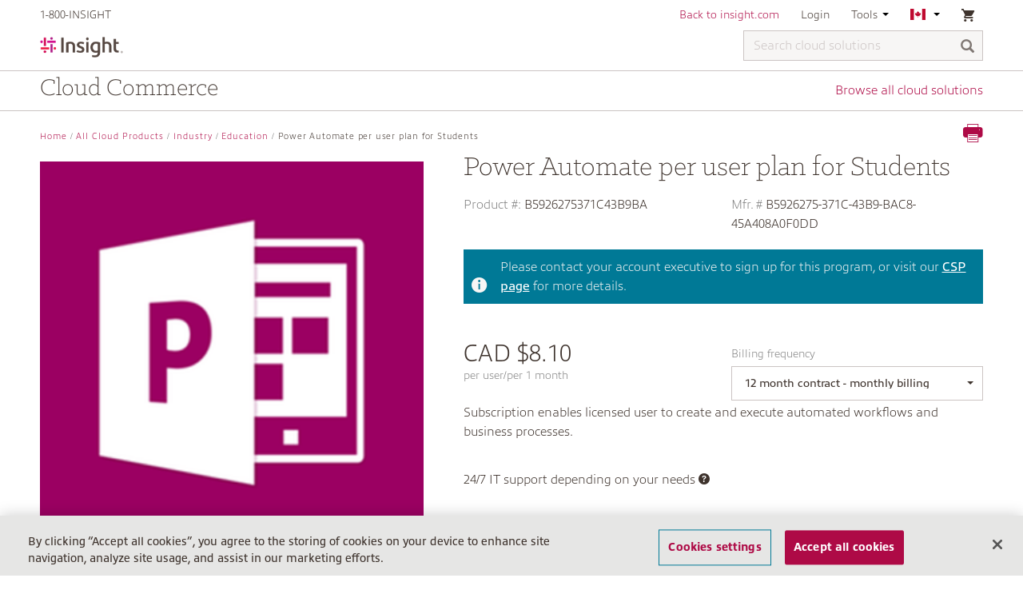

--- FILE ---
content_type: text/html;charset=UTF-8
request_url: https://buy.insight.com/ca/All-Cloud-Products/Industry/Education/Power-Automate-per-user-plan-for-Students/p/B5926275371C43B9BA
body_size: 10220
content:
<!DOCTYPE html>
<html lang="en_CA">
<head>
	<title>
		Power Automate per user plan for Students | Education | Industry | All Cloud Products | Insight CA Site</title>
	<link rel="canonical" href="" />

	<meta http-equiv="Content-Type" content="text/html; charset=utf-8"/>
	<meta http-equiv="X-UA-Compatible" content="IE=edge">
	<meta charset="utf-8">
	<meta name="viewport" content="width=device-width, initial-scale=1, user-scalable=no">

	<meta name="keywords">
<meta name="description">
<meta name="robots" content="noindex,follow">
<link rel="shortcut icon" type="image/x-icon" media="all" href="/_ui/responsive/theme-insight/images/favicon.ico" />
				<link rel="stylesheet" type="text/css" media="all" href="/_ui/responsive/common/ionicons/css/ionicons.min.css"/>
<link rel="stylesheet" type="text/css" href="//fonts.googleapis.com/css?family=Open+Sans:400,300,300italic,400italic,600,600italic,700,700italic,800,800italic" />

<link rel="stylesheet" type="text/css" media="all" href="/_ui/responsive/common/flag-icon/css/flag-icon.min.css"/>
	<link rel="stylesheet" type="text/css" media="all" href="https://use.typekit.net/nmm5pfi.css"/>
<link rel="stylesheet" type="text/css" media="all" href="/wro/insight_responsive.css?version=2.0.510" />
			<link rel="stylesheet" type="text/css" media="all" href="/wro/addons_responsive.css?version=2.0.510" />
		
		<script type="text/javascript" src="/_ui/shared/js/analyticsmediator.js"></script>
<!-- Google Tag Manager -->
	<script>
		(function(w, d, s, l, i) {
			w[l] = w[l] || [];
			w[l].push({
				'gtm.start' : new Date().getTime(),
				event : 'gtm.js'
			});
			var f = d.getElementsByTagName(s)[0], j = d.createElement(s), dl = l != 'dataLayer' ? '&l='
					+ l
					: '';
			j.async = true;
			j.src = 'https://www.googletagmanager.com/gtm.js?id=' + i + dl;
			f.parentNode.insertBefore(j, f);
		})(window, document, 'script', 'dataLayer', 'GTM-KZFSXB');
	</script>
	<!-- End Google Tag Manager -->

<script>
      var adobeAnalyticsEnabled = true;
      var digital_data_string = '{"authentication":{"authenticatedSession":"false","webGroup":"","webAccount":"","businessType":"","userType":"","userSince":"","repId":"","soldto":"","_created":"2025-11-13T19:30:23.331Z"},"pageInfo":{"pageName":"buy.insight.com|NA|CA|en|Power Automate per user plan for Students | Education | Industry | All Cloud Products | Insight CA Site","counter":1,"url":"https://buy.insight.com/ca/All-Cloud-Products/Industry/Education/Power-Automate-per-user-plan-for-Students/p/B5926275371C43B9BA","domain":"buy.insight.com","siteRegion":"NA","siteCountry":"CA","siteLanguage":"en","_created":"2025-11-13T19:30:23.331Z"},"category":{"pageType":"","siteSection":"ca","siteSection2":"All-Cloud-Products","siteSection3":"Industry","siteSection4":"Education","_created":"2025-11-13T19:30:23.331Z"},"pdp":{"ecommerce":{"scEvent":"prodView","currencyCode":"CAD","productInfo":{"brand":"Microsoft","category":"education","productSku":"B5926275371C43B9BA","insightPartId":"B5926275371C43B9BA","name":"Power Automate per user plan for Students","price":97.2}},"_created":"2025-11-13T19:30:23.331Z"}}';
      var digitalData = JSON.parse(digital_data_string)
    </script>
    <script type="text/javascript" src="/_ui/responsive/common/js/adobe-antiflicker.js"></script>
    <script src="https://assets.adobedtm.com/launch-EN8416ee41d6164ad3ad99825f55e58bac.min.js" async></script>





  










<!-- OneTrust Cookies Consent Notice start for insight.com -->
<script src="https://cdn-ukwest.onetrust.com/scripttemplates/otSDKStub.js" data-document-language="true" type="text/javascript" charset="UTF-8" data-domain-script="ae4eef6f-3fe0-4f63-8ef4-90edfff2aad3" ></script>
   <script type="text/javascript">
      function OptanonWrapper() { }
    </script>
<!-- OneTrust Cookies Consent Notice end for insight.com -->



    <!-- start munchkin script for Google PDP -->
    <script type="text/javascript">
        (function() {
            var didInit = false;
            function initMunchkin() {
                if(didInit === false) {
                    didInit = true;
                    Munchkin.init('835-ZTL-687');
                }
            }
            var s = document.createElement('script');
            s.type = 'text/javascript';
            s.async = true;
            s.src = '//munchkin.marketo.net/munchkin.js';
            s.onreadystatechange = function() {
                if (this.readyState == 'complete' || this.readyState == 'loaded') {
                    initMunchkin();
                }
            };
            s.onload = initMunchkin;
            document.getElementsByTagName('head')[0].appendChild(s);
        })();
    </script>

<script src="//page.insight.com/js/forms2/js/forms2.min.js"></script>
<script type="text/javascript" src="https://bwa.marketplace.awsstatic.com/assets/partner.js"></script>

<!-- end munchkin script for Google PDP --></head>

<body class="page-productDetails pageType-ProductPage template-pages-product-productLayout2Page  smartedit-page-uid-productDetails smartedit-page-uuid-eyJpdGVtSWQiOiJwcm9kdWN0RGV0YWlscyIsImNhdGFsb2dJZCI6ImllY3RDb250ZW50Q2F0YWxvZyIsImNhdGFsb2dWZXJzaW9uIjoiT25saW5lIn0= smartedit-catalog-version-uuid-iectContentCatalog/Online  language-en_CA">

	<main data-currency-iso-code="CAD">
			<a href="#skip-to-content" class="skiptocontent" data-role="none">text.skipToContent</a>
			<a href="#skiptonavigation" class="skiptonavigation" data-role="none">text.skipToNavigation</a>


			<div class="yCmsContentSlot">
</div><header class="one-tier-header">
	<div class="sticky-header-container ">
		<div class="sticky-header">
			<div class="container">
				<div class="row insight-nav navigation--top hidden-xs">
					<div class="col-sm-3">
						<ul class="nav__links">
							<li>
								<div x-ms-format-detection="none" class="yCmsContentSlot">
1-800-INSIGHT</div></li>
							<li>
									<div class="yCmsContentSlot">
</div></li>
							</ul>
					</div>

					<div class="col-sm-9">
						<div class="nav__right">
							<ul class="nav__links">
								<li class="yCmsContentSlot">
<!-- Redefine back to Insight SSO URL for different environments (taken from .properties) -->
							<div class="header-links hidden-xs">
							<a href="https://CA.insight.com" title="Back to insight.com" target="_blank" rel="noopener noreferrer">Back to insight.com</a></div>
						<div class="visible-xs">
							<div class="nav-link back-to-insight">
								<a href="https://CA.insight.com" title="Back to insight.com" target="_blank" rel="noopener noreferrer">Back to insight.com</a></div>
						</div>
					</li><li>
										<a class="inverted-link" href="/ca/login">
												Login</a>
										</li>
									<li class="hidden-xs">
									<div class="accNavComponent js-accNavComponent NAVcompONENT" data-title="Tools">
				<nav class="navigation-dropdown">
					<div class="navigation-title js-navigation-dropdown">
							Tools<svg class="navigation-arrow-down" viewBox="0 208 192 96">
								<polygon points="0,208 96,304 192,208"></polygon>
							</svg>
						</div>
					<div class="navigation-list">
						<div class="link-item">
										<a href="/ca/contact-us" title="Contact us">Contact us</a></div>
								<div class="link-item">
										<a href="https://help.insight.com/" title="Search our knowledge base" target="_blank" rel="noopener noreferrer">Search our knowledge base</a></div>
								</div>
				</nav>
			</div>
		</li>

								<li class="hidden-xs">
									<nav class="navigation-dropdown">
										<div class="navigation-title js-navigation-dropdown">
											<span class="flag-icon flag-icon-ca"></span>
												<svg class="navigation-arrow-down" viewBox="0 208 192 96">
												<polygon points="0,208 96,304 192,208"></polygon>
											</svg>
										</div>
										<div class="navigation-list">
											<form id="lang-form" action="/ca/_s/selection" method="post"><div class="nav-item-label ">Choose country</div>
		<div class="form-group ">
			<select aria-label="Choose country" name="country" id="country-selector" class="form-control" tabindex="-98">
				<option value="AU"  class="js-country-select">Australia</option>
				<option value="AT"  class="js-country-select">Austria</option>
				<option value="BE"  class="js-country-select">Belgium</option>
				<option value="CA" selected class="js-country-select">Canada</option>
				<option value="FR"  class="js-country-select">France</option>
				<option value="DE"  class="js-country-select">Germany</option>
				<option value="HK"  class="js-country-select">Hong Kong</option>
				<option value="IE"  class="js-country-select">Ireland</option>
				<option value="IT"  class="js-country-select">Italy</option>
				<option value="NL"  class="js-country-select">Netherlands</option>
				<option value="NZ"  class="js-country-select">New Zealand</option>
				<option value="SG"  class="js-country-select">Singapore</option>
				<option value="ES"  class="js-country-select">Spain</option>
				<option value="SE"  class="js-country-select">Sweden</option>
				<option value="CH"  class="js-country-select">Switzerland</option>
				<option value="GB"  class="js-country-select">United Kingdom</option>
				<option value="US"  class="js-country-select">United States</option>
				</select>
		</div>
		
		<div class="nav-item-label">Choose language</div>
		<div class="form-group js-language-select-container">
			<select aria-label="Choose language" name="code" id="lang-selector" class="form-control">
					<option value="en_CA" class="js-lang-selector" lang="en_CA" selected>
							English - Canada</option>
					<option value="fr_CA" class="js-lang-selector" lang="fr_CA" >
							Français - Canada</option>
					</select>
			</div>

		<div class="nav-item-label ">Choose currency</div>
		<div class="form-group js-currency-select-container ">
			<select aria-label="Choose currency" name="currency" id="currency-selector" class="form-control" tabindex="-98">
				<option value="CAD" class="js-currency-selector" selected>$ - Canadian Dollar</option>
				</select>
		</div>
		<button type="button" class="btn btn-primary js-submit-navigation-form " data-mobile="false">Go</button>
	<div>
<input type="hidden" name="CSRFToken" value="827515cc-6a6c-4663-949a-ee05c529086a" />
</div></form><script id="languageTemplate" type="text/x-jquery-tmpl">
		<select name="code" id="lang-selector" class="form-control selectpicker"> 
			{{each languages}}						
				<option value="${isocode}" lang="${isocode}" class="js-lang-selector" >
					${nativeName}
				</option>
			{{/each}}
		</select>
	</script>
	
	<script id="currencyTemplate" type="text/x-jquery-tmpl">
		<select name="currency" id="currency-selector" class="form-control selectpicker">
			{{each currencies}}						
				<option value="${isocode}" class="js-currency-selector" >
					${symbol} - ${name}
				</option>
			{{/each}}
		</select>
	</script>	
	
	




<div id="currencySwitchPopup" class="hidden">
	<div class="currency-switch-header">
		<span class="icon ion-ios-information currency-switch-info"></span>
		<h3>You are about to change your currency</h3>
	</div>
	<div class="currency-switch-content">
		
			<span>If you continue, your cart will be cleared.</br></br></span>
		
		
		
		<span>Do you want to continue?</span>
	</div>
	<div class="row currency-switch-buttons">
		<div class="col-xs-6 col-md-7 switch-button-continue">
			<button id="switch-b2b-unit" class="btn btn-primary btn-block js-currencyswitch-continue">Continue</button>
		</div>
		<div class="col-xs-6 col-md-5">
			<button class="btn btn-default btn-block js-currencyswitch-cancel">Cancel</button>
		</div>
	</div>
</div></div>
									</nav>
								</li>

								<li class="last-nav-element">
										<nav class="navigation-dropdown mini-cart-container">
	<div class="navigation-title">

			<div class="nav-cart">
				<div class="mini-cart">
								<a href="/ca/cart"
									class="mini-cart-link js-mini-cart-link"
									data-mini-cart-url="/ca/cart/rollover/MiniCart"
									data-mini-cart-refresh-url="/ca/cart/miniCart/SUBTOTAL"
									data-mini-cart-name="Cart"
									data-mini-cart-empty-name="Your shopping cart is empty">

									<div class="mini-cart-icon">
										<span class="ion-android-cart"></span>
									</div> <div
											class="mini-cart-count js-mini-cart-count hidden"
											data-current-currency="CAD">
											<span class="nav-items-total">0</span>
										</div>
										<img alt="Spinner"
											class="spinner hidden"
											src="/_ui/responsive/common/images/spinner.gif" />
									</a>
							</div>
							<div class="navigation-list mini-cart">
							<span class="ion-android-close js-close-navigation-dropdown"></span>
							<div class="js-mini-cart-content"></div>
							</div>
						</div>
		</div>
</nav>
</li>
								</ul>
						</div>
					</div>
				</div>

			

			<nav class="navigation navigation--middle">
				<div>
					<div class="row">
						<div class="nav__left col-xs-5 col-lg-2 col-sm-2">
							<div class="site-logo">
								<div class="yCmsComponent yComponentWrapper">
<div class="banner__component simple-banner">
	<a href="/ca/"><img title="Insight"
				alt="Insight" src="/medias/Insight-logo.png?context=bWFzdGVyfGltYWdlc3wyMzMwOXxpbWFnZS9wbmd8YVcxaFoyVnpMMmhqTlM5b056RXZPVEE1TXpZM05qYzVNemc0Tmk1d2JtY3wxN2MxZjUyMjE3ZTVmZmJjZTZlNzU5NzQ2MWJhNDcyYzIyYjY2MWE4YWUxYWNkZDU1MjQzYjYwZTZjMGNjMTNh" ></a>
		</div> 
</div></div>
						</div>
						<div class="nav__right col-xs-7 col-lg-10 col-sm-10">
							<div class="site-search non-reseller-search js-widen-section">
									<div class="yCmsComponent">
<div class="ui-front">
	<form name="search_form_SearchBox" method="get"
		action="/ca/search/">
		<div class="input-group">
			<input aria-label="Search cloud solutions" type="text" id="js-site-search-input"
					class="form-control js-site-search-input one-tier-search" name="text" value=""
                    maxlength="100" placeholder="Search cloud solutions"
					data-options='{"autocompleteUrl" : "/ca/search/autocomplete/SearchBox","minCharactersBeforeRequest" : "3","waitTimeBeforeRequest" : "500","displayProductImages" : true}'>
			<span class="input-group-btn"> <button class="btn btn-link js_search_button" type="submit" disabled="true" aria-label="Search">
						<span class="glyphicon glyphicon-search"></span>
					</button>
				</span>
			<span class="ion-ios-close-empty clickable js-close-mobile-search"></span>
		</div>
	</form>
</div>
</div></div>
							<ul class="nav__links--shop_info">
								<li class="hidden-lg hidden-md hidden-sm">
									<div class="mobile-nav-icon ion-navicon-round collapsed" data-toggle="collapse" data-target="#mobile-nav" aria-expanded="false" aria-controls="mobile-nav"></div>
								</li>
								<li class="last-nav-element hidden-lg hidden-md hidden-sm">
										<nav class="navigation-dropdown mini-cart-container">
	<div class="navigation-title">

			<div class="nav-cart">
				<div class="mini-cart">
								<a href="/ca/cart"
									class="mini-cart-link js-mini-cart-link"
									data-mini-cart-url="/ca/cart/rollover/MiniCart"
									data-mini-cart-refresh-url="/ca/cart/miniCart/SUBTOTAL"
									data-mini-cart-name="Cart"
									data-mini-cart-empty-name="Your shopping cart is empty">

									<div class="mini-cart-icon">
										<span class="ion-android-cart"></span>
									</div> <div
											class="mini-cart-count js-mini-cart-count hidden"
											data-current-currency="CAD">
											<span class="nav-items-total">0</span>
										</div>
										<img alt="Spinner"
											class="spinner hidden"
											src="/_ui/responsive/common/images/spinner.gif" />
									</a>
							</div>
							<div class="navigation-list mini-cart">
							<span class="ion-android-close js-close-navigation-dropdown"></span>
							<div class="js-mini-cart-content"></div>
							</div>
						</div>
		</div>
</nav>
</li>
									<li class="hidden-lg hidden-md hidden-sm last-nav-element">
										<div class="mobile-nav-icon ion-search js-toggle-mobile-search"></div>
									</li>
								</ul>

						</div>
					</div>
				</div>
			</nav>

			<div id="mobile-nav" class="collapse hidden-lg hidden-md hidden-sm">
				<ul id="mobile-top-nav">
					<li class="mobile-nav-item">
						<div class="nav-link">
							<div class="yCmsContentSlot">
1-800-INSIGHT</div></div>
					</li>

					<li class="yCmsContentSlot mobile-nav-item">
</li><li class="yCmsContentSlot mobile-nav-item">
<!-- Redefine back to Insight SSO URL for different environments (taken from .properties) -->
							<div class="header-links hidden-xs">
							<a href="https://CA.insight.com" title="Back to insight.com" target="_blank" rel="noopener noreferrer">Back to insight.com</a></div>
						<div class="visible-xs">
							<div class="nav-link back-to-insight">
								<a href="https://CA.insight.com" title="Back to insight.com" target="_blank" rel="noopener noreferrer">Back to insight.com</a></div>
						</div>
					</li><li class="mobile-nav-item">
							<a class="inverted-link" href="/ca/login">
									<div class="nav-link">Login</div>
								</a>
							</li>
						<li class="mobile-nav-item">
						<a href="#mobile-language-selection" aria-expanded="false" class="inverted-link js-navigation-collapse" data-toggle="collapse">
							<div class="nav-link">
								<span class="flag-icon flag-icon-ca"></span>
										<span class="country-name">Canada</span>
									<span class="collapse-section-icon ion-chevron-down"></span>
								<span class="clearfix"></span>
							</div>
						</a>
						<div class="collapse" id="mobile-language-selection">
							<form id="lang-form-mobile" action="/ca/_s/selection" method="post"><div class="nav-item-label ">Choose country</div>
		<div class="form-group ">
			<select aria-label="Choose country" name="country" id="country-selector-mobile" class="form-control" tabindex="-98">
				<option value="AU"  class="js-country-select">Australia</option>
				<option value="AT"  class="js-country-select">Austria</option>
				<option value="BE"  class="js-country-select">Belgium</option>
				<option value="CA" selected class="js-country-select">Canada</option>
				<option value="FR"  class="js-country-select">France</option>
				<option value="DE"  class="js-country-select">Germany</option>
				<option value="HK"  class="js-country-select">Hong Kong</option>
				<option value="IE"  class="js-country-select">Ireland</option>
				<option value="IT"  class="js-country-select">Italy</option>
				<option value="NL"  class="js-country-select">Netherlands</option>
				<option value="NZ"  class="js-country-select">New Zealand</option>
				<option value="SG"  class="js-country-select">Singapore</option>
				<option value="ES"  class="js-country-select">Spain</option>
				<option value="SE"  class="js-country-select">Sweden</option>
				<option value="CH"  class="js-country-select">Switzerland</option>
				<option value="GB"  class="js-country-select">United Kingdom</option>
				<option value="US"  class="js-country-select">United States</option>
				</select>
		</div>
		
		<div class="nav-item-label">Choose language</div>
		<div class="form-group js-language-select-container">
			<select aria-label="Choose language" name="code" id="lang-selector-mobile" class="form-control">
					<option value="en_CA" class="js-lang-selector" lang="en_CA" selected>
							English - Canada</option>
					<option value="fr_CA" class="js-lang-selector" lang="fr_CA" >
							Français - Canada</option>
					</select>
			</div>

		<div class="nav-item-label ">Choose currency</div>
		<div class="form-group js-currency-select-container ">
			<select aria-label="Choose currency" name="currency" id="currency-selector-mobile" class="form-control" tabindex="-98">
				<option value="CAD" class="js-currency-selector" selected>$ - Canadian Dollar</option>
				</select>
		</div>
		<button type="button" class="btn btn-primary js-submit-navigation-form " data-mobile="true">Go</button>
	<div>
<input type="hidden" name="CSRFToken" value="827515cc-6a6c-4663-949a-ee05c529086a" />
</div></form><script id="languageTemplate" type="text/x-jquery-tmpl">
		<select name="code" id="lang-selector-mobile" class="form-control selectpicker"> 
			{{each languages}}						
				<option value="${isocode}" lang="${isocode}" class="js-lang-selector" >
					${nativeName}
				</option>
			{{/each}}
		</select>
	</script>
	
	<script id="currencyTemplate" type="text/x-jquery-tmpl">
		<select name="currency" id="currency-selector-mobile" class="form-control selectpicker">
			{{each currencies}}						
				<option value="${isocode}" class="js-currency-selector" >
					${symbol} - ${name}
				</option>
			{{/each}}
		</select>
	</script>	
	
	




<div id="currencySwitchPopup" class="hidden">
	<div class="currency-switch-header">
		<span class="icon ion-ios-information currency-switch-info"></span>
		<h3>You are about to change your currency</h3>
	</div>
	<div class="currency-switch-content">
		
			<span>If you continue, your cart will be cleared.</br></br></span>
		
		
		
		<span>Do you want to continue?</span>
	</div>
	<div class="row currency-switch-buttons">
		<div class="col-xs-6 col-md-7 switch-button-continue">
			<button id="switch-b2b-unit" class="btn btn-primary btn-block js-currencyswitch-continue">Continue</button>
		</div>
		<div class="col-xs-6 col-md-5">
			<button class="btn btn-default btn-block js-currencyswitch-cancel">Cancel</button>
		</div>
	</div>
</div></div>
					</li>
					<div class="yCmsContentSlot mobile-tools-nav">
<li class="mobile-nav-item inverted-link">
			            <a href="/ca/contact-us" title="Contact us">
			            	<div class="nav-link">Contact us</div>
			            </a>
			        </li>
			    <li class="mobile-nav-item inverted-link">
			            <a href="https://help.insight.com/" title="Search our knowledge base">
			            	<div class="nav-link">Search our knowledge base</div>
			            </a>
			        </li>
			    </div></ul>
			</div>
			</div>
		</div>
	</div>

	<div class="container navigation-bar">
		<div class="yCmsContentSlot">
<div class="navigation-text">Cloud Commerce</div>
		<a href="/ca/Open-Catalogue/c/1" class="navigation-link">Browse all cloud solutions</a>
		</div></div>
</header>
					<div class="custom-adobe-schedule-event-popup hidden add-cart-schedule-event" id="scheduledChangeEventPopup">
	<div class="custom-adobe-schedule-event-popup-content">
		<div class="custom-adobe-schedule-event-popup-content-part">
			<p>You currently have a scheduled event, please remove it from <a href="/ca/my-account/adobe/subscriptions/manageSubscriptionRenewal" class="link">manage renewals</a> to proceed with additional changes to your active subscription</p>
			<div class="btn-wrapper">
				<span class="btn-update js--schedule-back-button" id="scheduleEventBack">Back</span>
			</div>
		</div>
	</div>
</div>


<a id="skip-to-content"></a>
		
			<div class="main__inner-wrapper js-short-content-footer-fix">
				<div class="global-alerts pb-10" id="global-messages">
     </div><div class="container">
		<div class="breadcrumb-section hidden-xs">
			<ol class="breadcrumb">
	<li><a href="/ca/">Home</a></li>

	<li><a href="/ca/All-Cloud-Products/c/1">All Cloud Products</a></li>
			<li><a href="/ca/All-Cloud-Products/Industry/c/industry">Industry</a></li>
			<li><a href="/ca/All-Cloud-Products/Industry/Education/c/education">Education</a></li>
			<li class="active">Power Automate per user plan for Students</li>
			</ol>
</div>
<div class="row mb-50">
	<div class="col-xs-10 col-xs-push-1 col-sm-6 col-sm-push-0 col-md-5">
		<div class="image-gallery js-gallery">

    <div class="carousel image-gallery__image js-gallery-image">
                <div class="item">
                        <div>
                            <img class="lazyOwl" data-src="/medias/Power-Apps300x300.png?context=bWFzdGVyfGltYWdlc3wxMjcxMXxpbWFnZS9wbmd8YVcxaFoyVnpMMmcwTWk5b01XVXZPRGM1TnpJeU5EVXdNVEkzT0M1d2JtY3wwNDUzYTA2YWZkNDFiMzk5NzJmYjczNTliMDIyMTE4ZmVmODdjYWU5M2YyMjE1MjBhZGEzNjhmYjJjYzA3YmQ0"
                                 data-zoom-image=""
                                 alt="Power Automate per user plan for Students" >
                        </div>
                    </div>
                </div>
            <div class="carousel gallery-carousel js-gallery-carousel">
    <a href="#" class="item carousel-margin"> <img class="lazyOwl" data-src="/medias/Power-Apps-96x96.png?context=bWFzdGVyfGltYWdlc3wzODAyfGltYWdlL3BuZ3xhVzFoWjJWekwyZ3laaTlvTWpZdk9EYzVOekl5TkRNd05EWTNNQzV3Ym1jfGJkZjBjZGRmYjg2ZGIxMGEwNThhYzcwZTkwZDkzYzI5MGRkMzcxMTFmNzRjMjFjYzMwZmY5NmNjNjA2MGY1Yjk" alt="Power Automate per user plan for Students"></a>
    </div></div></div>
	<div class="clearfix hidden-sm hidden-md hidden-lg"></div>
	
	<div class="col-sm-6 col-md-7 detail-container">
		<div class= "icon-section hidden-xs">
			<span class="ion-printer clickable js-print-content"></span>
		</div>

		<h1>Power Automate per user plan for Students</h1>
		<div class="product-details">



			<div class="row">					
					<div class="code-alignments col-xs-6 col-sm-6 col-md-6">
						<span class="sku">
							Product #:</span>
						<span class="code">B5926275371C43B9BA</span>
					</div>
					<div class="code-alignments col-xs-6 col-sm-6 col-md-6">
						<span class="sku">Mfr. # </span>
						<span class="code">B5926275-371C-43B9-BAC8-45A408A0F0DD</span>
					</div>
				</div>

				<div class="csp-header">
						<span class="csp-header-left"><i class="ion-information-circled info-icon"></i></span>
						<span class="csp-header-right">
							Please contact your account executive to sign up for this program, or visit our <a href="https://www.insight.com/en_US/what-we-do/services/managed-services/insight-cloud-care.html" target="_blank">CSP page</a> for more details.</span>
					</div>
				<div class="row row-fix">
							<div class="col-md-6">
								<div class="js-billing-frequency-price">
											<div class="price-panel">
	<div class="price">
		<span class="price-currency">CAD</span>
		<span class="total-price">$8.10</span>
	</div>
	<span class="period">per user/per 1 month</span>
</div></div>
									</div>
							<div class="col-md-6">
									<div class="billing-frequency-container">
										<div class="billing-frequency-label">Billing frequency</div>
										<div class="dropdown js-dropdown js-billing-frequency">
													<button class="btn dropdown-toggle" type="button" id="billing-frequency" data-toggle="dropdown" aria-haspopup="true" aria-expanded="true">
														<span class="dropdown-symbol-limiter js-dropdown-value">12 month contract - monthly billing</span><span class="caret"></span>
													</button>
													<ul class="dropdown-menu" aria-labelledby="billing-frequency">
														<li><a href="#" class="js-dropdown-option" 
																data-product-code="B5926275371C43B9BA"
																data-price-value="$8.10"
																data-price-unit="per user/per 1 month"
																data-url="/ca/All-Cloud-Products/Industry/Education/Power-Automate-per-user-plan-for-Students/p/B5926275371C43B9BA/productaddons/">
																12 month contract - monthly billing</a></li>
														<li><a href="#" class="js-dropdown-option" 
																data-product-code="B5926275371C43B9BA_12m"
																data-price-value="$97.20"
																data-price-unit="per user/per 1 year"
																data-url="/ca/All-Cloud-Products/Industry/Education/Power-Automate-per-user-plan-for-Students/p/B5926275371C43B9BA_12m/productaddons/">
																12 month contract - annual billing</a></li>
														</ul>
												</div>
											</div>
								</div>
							</div>
					<div class="summary-description">Subscription enables licensed user to create and execute automated workflows and business processes.</div>
				
				<div class="bundle-includes">
				
					<div class="includes-item"></div>
	
	 				<div class="includes-item">
							<span>24/7 IT support depending on your needs</span>
							<span class="js-info clickable ion-help-circled"></span>
							



<div id="upgrade-to-addon" class="hidden">
	<div>
		<p class="upgrade-to-addon-align-top">All Office 365 subscriptions come with our <b>Basic support</b></p>
    </div>
    <div class="colorbox-addon-border">
		<div class="colorbox-addon-content-header">
			<h3>Technical Support</h3>
		</div>

		<div class="colorbox-addon-content">
			<h3 class="description">24/7 IT support from Levels 1-3, depending on your needs</h3>
		</div>
	</div>
</div></div>
	 				</div>
				</div>
	</div>
</div><div class="row">
			<div class="col-sm-12">
				<hr/>
			</div>
		</div>
		<div class="yCmsContentSlot productDetailsPageSectionCrossSelling">
<div class="yCmsComponent productDetailsPageSectionCrossSelling-component">
</div></div><div class="yCmsContentSlot productDetailsPageSectionUpSelling">
<div class="yCmsComponent productDetailsPageSectionUpSelling-component">
</div></div><div class="row">
			<div class="yCmsComponent yComponentWrapper recently-viewed-carousel-pdp">
<div id="addToCartTitle" class="display-none">
	Added to your shopping cart</div>







  <div id="quickViewTitle" class="quickView-header display-none">Select Options</div>

</div></div>
		</div>
</div>

			<footer>
    <div class="footer-upper">
				<div class="container">
					<div class="links">
								<a href="/ca/contact-us" target="_self">
									<span class="font-icon ion-chatbubble" title="Contact"></span>
									<span>Contact</span>
								</a>
							</div>
						<div class="links">
								<a href="https://ca.insight.com/en_CA/help/faqs.html" target="_blank">
									<span class="font-icon ion-bookmark" title="Frequently Asked Questions"></span>
									<span>Frequently Asked Questions</span>
								</a>
							</div>
						<div class="links">
								<a href="https://ca.insight.com/en_CA/help.html" target="_blank">
									<span class="font-icon ion-ios-help" title="Help Topics"></span>
									<span>Help Topics</span>
								</a>
							</div>
						</div>
			</div>
		<div class="footer-lower">
		<div class="container">
			<div class="row footer-mid">
				





		<div class="col-md-9 col-sm-8">
			
				<h3>About Insight</h3>
			
			
			<div class="row row-fix ">
			
				
					<div class="col-xs-6">
						<ul class="about-links">
							
								
									
										
										
											
											<li><a href="https://ca.insight.com/en_CA/about.html"
												   target="_blank"> <span
													class=""
													title='Overview'></span> <span
													class="font-icon-label">Overview</span>
											</a></li>
										
									
								
							
								
									
										
										
											
											<li><a href="https://ca.insight.com/en_CA/about/overview.html"
												   target="_blank"> <span
													class=""
													title='Our Story'></span> <span
													class="font-icon-label">Our Story</span>
											</a></li>
										
									
								
							
								
									
										
										
											
											<li><a href="https://ca.insight.com/en_CA/about/our-brand.html"
												   target="_blank"> <span
													class=""
													title='Our Brand'></span> <span
													class="font-icon-label">Our Brand</span>
											</a></li>
										
									
								
							
								
									
										
										
											
											<li><a href="https://ca.insight.com/en_CA/about/company-values.html"
												   target="_blank"> <span
													class=""
													title='Values'></span> <span
													class="font-icon-label">Values</span>
											</a></li>
										
									
								
							
								
									
										
										
											
											<li><a href="https://ca.insight.com/en_CA/about/awards.html"
												   target="_blank"> <span
													class=""
													title='Awards'></span> <span
													class="font-icon-label">Awards</span>
											</a></li>
										
									
								
							
								
									
										
										
											
											<li><a href="https://ca.insight.com/en_CA/about/community-involvement.html"
												   target="_blank"> <span
													class=""
													title='Community Involvement'></span> <span
													class="font-icon-label">Community Involvement</span>
											</a></li>
										
									
								
							
								
									
										
										
											
											<li><a href="https://ca.insight.com/en_CA/about/un-global-compact.html"
												   target="_blank"> <span
													class=""
													title='UN Global Compact'></span> <span
													class="font-icon-label">UN Global Compact</span>
											</a></li>
										
									
								
							
								
									
										
										
											
											<li><a href="https://ca.insight.com/en_CA/about/management.html"
												   target="_blank"> <span
													class=""
													title='Management Team'></span> <span
													class="font-icon-label">Management Team</span>
											</a></li>
										
									
								
							
						</ul>
					</div>
				
					<div class="col-xs-6">
						<ul class="about-links">
							
								
									
										
										
											
											<li><a href="/ca/contact-us?refcode=footer"
												   target="_self"> <span
													class=""
													title='Contact Us'></span> <span
													class="font-icon-label">Contact Us</span>
											</a></li>
										
									
								
							
								
									
										
										
											
											<li><a href="https://ca.insight.com/en_CA/about/webinars-and-events.html?refcode=footer"
												   target="_blank"> <span
													class=""
													title='Events'></span> <span
													class="font-icon-label">Events</span>
											</a></li>
										
									
								
							
								
									
										
										
											
											<li><a href="https://ca.insight.com/en_CA/about/newsroom.html"
												   target="_blank"> <span
													class=""
													title='Newsroom'></span> <span
													class="font-icon-label">Newsroom</span>
											</a></li>
										
									
								
							
								
									
										
										
											
											<li><a href="http://canadajobs.insight.com/"
												   target="_blank"> <span
													class=""
													title='Careers'></span> <span
													class="font-icon-label">Careers</span>
											</a></li>
										
									
								
							
								
									
										
										
											
											<li><a href="https://investor.insight.com/"
												   target="_blank"> <span
													class=""
													title='Investor Relations'></span> <span
													class="font-icon-label">Investor Relations</span>
											</a></li>
										
									
								
							
								
									
										
										
											
											<li><a href="https://ca.insight.com/en_CA/about/partnerships.html"
												   target="_blank"> <span
													class=""
													title='Partnerships'></span> <span
													class="font-icon-label">Partnerships</span>
											</a></li>
										
									
								
							
						</ul>
					</div>
				
			
			</div>
		</div>
		<div class="col-md-3 col-sm-4 col-xs-12">
			<h3 class="connect-with-heading hidden-xs">Connect with Insight</h3>
			<ul class="social-icon-links">
				
					
						<li>
							<a href="https://www.linkedin.com/company/2305?trk=tyah" aria-label="LinkedIn" target="_blank">
										<span title="LinkedIn" class="sprite-linkedin">
											<span class="sr-only">LinkedIn</span>
										</span>
							</a>
						</li>
					
				
					
						<li>
							<a href="https://www.facebook.com/InsightEnterprisesInc" aria-label="Facebook" target="_blank">
										<span title="Facebook" class="sprite-facebook">
											<span class="sr-only">Facebook</span>
										</span>
							</a>
						</li>
					
				
					
						<li>
							<a href="https://twitter.com/InsightEnt" aria-label="Twitter" target="_blank">
										<span title="Twitter" class="sprite-twitter">
											<span class="sr-only">Twitter</span>
										</span>
							</a>
						</li>
					
				
					
						<li>
							<a href="https://www.youtube.com/channel/UCgxLPugB94CEpDbzhCvv8BA" aria-label="YouTube" target="_blank">
										<span title="YouTube" class="sprite-youtube">
											<span class="sr-only">YouTube</span>
										</span>
							</a>
						</li>
					
				
					
						<li>
							<a href="https://www.instagram.com/insight_canada/" aria-label="Instagram" target="_blank">
										<span title="Instagram" class="sprite-instagram">
											<span class="sr-only">Instagram</span>
										</span>
							</a>
						</li>
					
				
			</ul>
		</div></div>
		</div>
        <div class="container">
            <div class="row">
            	<div class="col-md-3 col-sm-3">
            		<span class="copyright">
                    	COPYRIGHT © 2025 INSIGHT</span>
                   	</br>
                    </div>
				<div class="col-md-9 col-sm-9">
					<ul class="legal-links pull-right text-right">
						<li>
											<a href="https://ca.insight.com/en_CA/help/terms-of-sale-products.html" target="_blank">
														<span title="Terms Of Sale" class="">Terms Of Sale</span>
													</a>
												</li>
									<li>
											<a href="https://ca.insight.com/en_CA/help/terms-of-sale-cloud.html" target="_blank">
														<span title="Terms Of Sale (Cloud)" class="">Terms Of Sale (Cloud)</span>
													</a>
												</li>
									<li>
											<a href="https://ca.insight.com/en_CA/help/return-policy.html" target="_blank">
														<span title="Return Policy" class="">Return Policy</span>
													</a>
												</li>
									<li>
											<a href="/terms-of-use" target="_blank">
														<span title="Terms Of Use" class="">Terms Of Use</span>
													</a>
												</li>
									<li>
											<a href="https://ca.insight.com/en_CA/help/privacy-policy.html" target="_blank">
														<span title="Privacy Policy" class="">Privacy Policy</span>
													</a>
												</li>
									</ul>
				</div>
            </div>
        </div>
    </div>
</footer>

</main>

	<form name="accessiblityForm">
		<input type="hidden" id="accesibility_refreshScreenReaderBufferField" name="accesibility_refreshScreenReaderBufferField" value=""/>
	</form>
	<div id="ariaStatusMsg" class="skip" role="status" aria-relevant="text" aria-live="polite"></div>

	<script type="text/javascript">
		/*<![CDATA[*/
		
		var ACC = { config: {} , gigyaParams: {}, marketo: {} };
			ACC.config.contextPath = '';
			ACC.config.encodedContextPath = '\/ca';
			ACC.config.commonResourcePath = '\/_ui\/responsive\/common';
			ACC.config.themeResourcePath = '\/_ui\/responsive\/theme-insight';
			ACC.config.siteResourcePath = '\/_ui\/responsive\/site-insight-ca';
			ACC.config.rootPath = '\/_ui\/responsive';
			ACC.config.CSRFToken = '827515cc-6a6c-4663-949a-ee05c529086a';
			ACC.accessibilityLoading = 'Loading... Please wait...';
			ACC.accessibilityStoresLoaded = 'Stores loaded';
			ACC.config.googleApiKey='';
			ACC.config.googleApiVersion='3.7';
			ACC.config.consentAcceptedCookie='consentAccepted';

			ACC.addAdobeAdvancedProduct = 'Add';
			ACC.adobeAdvancedProductInsightLabel = 'Insight #: ';

			ACC.forgotPasswordBreadcrumbText='Forgot Password';
			ACC.LoginBreadcrumbText='Login';
			ACC.passwordChangeBreadcrumbText='Password Change';
			ACC.createAccountBreadcrumbText='Create account';
			
			ACC.wrongProductMinQty='Unfortunately the quantity you chose does not meet the minimum order quantity for this product. ';
			ACC.wrongProductMaxQty='Unfortunately the quantity you chose exceeded the maximum order quantity for this product.';
			
			ACC.colorboxCloseText='Close';
			
			ACC.currentLanguage='en_CA';

        	ACC.gigyaParams.selfRegistrationEnabled='';
        	
        	ACC.creditCardFailedMessage='The card details you provided were incorrect.';


	    	
				ACC.marketo.munchkinEnvId='835-ZTL-687';
				ACC.marketo.munchkinFormLoadUrl = '//page.insight.com';
				ACC.marketo.muchkinScriptLoadUrl = '//page.insight.com/js/forms2/js/forms2.min.js';
				
					ACC.marketo.munchkinFormId = '1855';
				

				ACC.marketo.b2bUnitId='';
				ACC.marketo.currencyIso='';
				ACC.marketo.date='Thu Nov 13 19:30:23 GMT 2025';
				ACC.marketo.skuData='B5926275371C43B9BA';
				ACC.marketo.marketoRefCode='CCX-Unauthenticated-User';
				
					ACC.marketo.currencyIso='EUR';
				
		        ACC.marketo.isPSOProduct='false';
                ACC.marketo.isAmazonProduct='false';
			
			ACC.siteDateFormatting='M d, yy';
			
			
			ACC.autocompleteUrl = '\/ca\/search\/autocompleteSecure';

			
			ACC.config.loginUrl = '\/ca\/login';

			
			ACC.config.authenticationStatusUrl = '\/ca\/authentication\/status';
			
			
			ACC.config.authenticationChatUserUrl = '\/ca\/chat\/user\/getDetails';

			
		/*]]>*/
	</script>
	<script type="text/javascript">
	/*<![CDATA[*/
	ACC.addons = {};	//JS namespace for addons properties

	
		ACC.addons['commerceorgsamplesaddon'] = [];
		
		ACC.addons['iectb2bcustomer'] = [];
		
		ACC.addons['ccpingone'] = [];
		
		ACC.addons['adaptivesearchsamplesaddon'] = [];
		
		ACC.addons['textfieldconfiguratortemplateaddon'] = [];
		
		ACC.addons['orderselfserviceaddon'] = [];
		
		ACC.addons['smarteditaddon'] = [];
		
		ACC.addons['customerticketingaddon'] = [];
		
		ACC.addons['iectaddon'] = [];
		
		ACC.addons['iectcommorgaddon'] = [];
		
		ACC.addons['iectasmstorefront'] = [];
		
				ACC.addons['iectasmstorefront']['asm.timer.min'] = 'min';
			
	/*]]>*/
</script>
<script type="text/javascript" src="/_ui/shared/js/generatedVariables.js"></script>
	<script type="text/javascript" src="/wro/all_responsive.js?version=2.0.510"></script>
	  	<script type="text/javascript" src="/wro/addons_responsive.js?version=2.0.510"></script>
	  	
	  	</body>

</html>


--- FILE ---
content_type: text/css;charset=UTF-8
request_url: https://buy.insight.com/wro/insight_responsive.css?version=2.0.510
body_size: 98225
content:


html{font-family:sans-serif;-ms-text-size-adjust:100%;-webkit-text-size-adjust:100%;}body{margin:0;}article,
aside,
details,
figcaption,
figure,
footer,
header,
hgroup,
main,
menu,
nav,
section,
summary{display:block;}audio,
canvas,
progress,
video{display:inline-block;vertical-align:baseline;}audio:not([controls]){display:none;height:0;}[hidden],
template{display:none;}a{background-color:transparent;}a:active,
a:hover{outline:0;}abbr[title]{border-bottom:1px dotted;}b,
strong{font-weight:bold;}dfn{font-style:italic;}h1{font-size:2em;margin:0.67em 0;}mark{background:#ff0;color:#000;}small{font-size:80%;}sub,
sup{font-size:75%;line-height:0;position:relative;vertical-align:baseline;}sup{top:-0.5em;}sub{bottom:-0.25em;}img{border:0;}svg:not(:root){overflow:hidden;}figure{margin:1em 40px;}hr{box-sizing:content-box;height:0;}pre{overflow:auto;}code,
kbd,
pre,
samp{font-family:monospace, monospace;font-size:1em;}button,
input,
optgroup,
select,
textarea{color:inherit;font:inherit;margin:0;}button{overflow:visible;}button,
select{text-transform:none;}button,
html input[type="button"],
input[type="reset"],
input[type="submit"]{-webkit-appearance:button;cursor:pointer;}button[disabled],
html input[disabled]{cursor:default;}button::-moz-focus-inner,
input::-moz-focus-inner{border:0;padding:0;}input{line-height:normal;}input[type="checkbox"],
input[type="radio"]{box-sizing:border-box;padding:0;}input[type="number"]::-webkit-inner-spin-button,
input[type="number"]::-webkit-outer-spin-button{height:auto;}input[type="search"]{-webkit-appearance:textfield;box-sizing:content-box;}input[type="search"]::-webkit-search-cancel-button,
input[type="search"]::-webkit-search-decoration{-webkit-appearance:none;}fieldset{border:1px solid #c0c0c0;margin:0 2px;padding:0.35em 0.625em 0.75em;}legend{border:0;padding:0;}textarea{overflow:auto;}optgroup{font-weight:bold;}table{border-collapse:collapse;border-spacing:0;}td,
th{padding:0;}@media print{*,
 *:before,
 *:after{background:transparent !important;color:#000 !important;box-shadow:none !important;text-shadow:none !important;}a,
 a:visited{text-decoration:underline;}a[href]:after{content:"(" attr(href) ")";}abbr[title]:after{content:"(" attr(title) ")";}a[href^="#"]:after,
 a[href^="javascript:"]:after{content:"";}pre,
 blockquote{border:1px solid #999;page-break-inside:avoid;}thead{display:table-header-group;}tr,
 img{page-break-inside:avoid;}img{max-width:100% !important;}p,
 h2,
 h3{orphans:3;widows:3;}h2,
 h3{page-break-after:avoid;}.navbar{display:none;}.btn > .caret,
 .dropup > .btn > .caret{border-top-color:#000 !important;}.label{border:1px solid #000;}.table{border-collapse:collapse !important;}.table td,
 .table th{background-color:#fff !important;}.table-bordered th,
 .table-bordered td{border:1px solid #ddd !important;}}@font-face{font-family:'Glyphicons Halflings';src:url('/_ui/responsive/common/bootstrap/fonts/glyphicons-halflings-regular.eot');src:url('/_ui/responsive/common/bootstrap/fonts/glyphicons-halflings-regular.eot?#iefix') format('embedded-opentype'), url('/_ui/responsive/common/bootstrap/fonts/glyphicons-halflings-regular.woff2') format('woff2'), url('/_ui/responsive/common/bootstrap/fonts/glyphicons-halflings-regular.woff') format('woff'), url('/_ui/responsive/common/bootstrap/fonts/glyphicons-halflings-regular.ttf') format('truetype'), url('/_ui/responsive/common/bootstrap/fonts/glyphicons-halflings-regular.svg#glyphicons_halflingsregular') format('svg');}.glyphicon{position:relative;top:1px;display:inline-block;font-family:'Glyphicons Halflings';font-style:normal;font-weight:normal;line-height:1;-webkit-font-smoothing:antialiased;-moz-osx-font-smoothing:grayscale;}.glyphicon-asterisk:before{content:"\002a";}.glyphicon-plus:before{content:"\002b";}.glyphicon-euro:before,
.glyphicon-eur:before{content:"\20ac";}.glyphicon-minus:before{content:"\2212";}.glyphicon-cloud:before{content:"\2601";}.glyphicon-envelope:before{content:"\2709";}.glyphicon-pencil:before{content:"\270f";}.glyphicon-glass:before{content:"\e001";}.glyphicon-music:before{content:"\e002";}.glyphicon-search:before{content:"\e003";}.glyphicon-heart:before{content:"\e005";}.glyphicon-star:before{content:"\e006";}.glyphicon-star-empty:before{content:"\e007";}.glyphicon-user:before{content:"\e008";}.glyphicon-film:before{content:"\e009";}.glyphicon-th-large:before{content:"\e010";}.glyphicon-th:before{content:"\e011";}.glyphicon-th-list:before{content:"\e012";}.glyphicon-ok:before{content:"\e013";}.glyphicon-remove:before{content:"\e014";}.glyphicon-zoom-in:before{content:"\e015";}.glyphicon-zoom-out:before{content:"\e016";}.glyphicon-off:before{content:"\e017";}.glyphicon-signal:before{content:"\e018";}.glyphicon-cog:before{content:"\e019";}.glyphicon-trash:before{content:"\e020";}.glyphicon-home:before{content:"\e021";}.glyphicon-file:before{content:"\e022";}.glyphicon-time:before{content:"\e023";}.glyphicon-road:before{content:"\e024";}.glyphicon-download-alt:before{content:"\e025";}.glyphicon-download:before{content:"\e026";}.glyphicon-upload:before{content:"\e027";}.glyphicon-inbox:before{content:"\e028";}.glyphicon-play-circle:before{content:"\e029";}.glyphicon-repeat:before{content:"\e030";}.glyphicon-refresh:before{content:"\e031";}.glyphicon-list-alt:before{content:"\e032";}.glyphicon-lock:before{content:"\e033";}.glyphicon-flag:before{content:"\e034";}.glyphicon-headphones:before{content:"\e035";}.glyphicon-volume-off:before{content:"\e036";}.glyphicon-volume-down:before{content:"\e037";}.glyphicon-volume-up:before{content:"\e038";}.glyphicon-qrcode:before{content:"\e039";}.glyphicon-barcode:before{content:"\e040";}.glyphicon-tag:before{content:"\e041";}.glyphicon-tags:before{content:"\e042";}.glyphicon-book:before{content:"\e043";}.glyphicon-bookmark:before{content:"\e044";}.glyphicon-print:before{content:"\e045";}.glyphicon-camera:before{content:"\e046";}.glyphicon-font:before{content:"\e047";}.glyphicon-bold:before{content:"\e048";}.glyphicon-italic:before{content:"\e049";}.glyphicon-text-height:before{content:"\e050";}.glyphicon-text-width:before{content:"\e051";}.glyphicon-align-left:before{content:"\e052";}.glyphicon-align-center:before{content:"\e053";}.glyphicon-align-right:before{content:"\e054";}.glyphicon-align-justify:before{content:"\e055";}.glyphicon-list:before{content:"\e056";}.glyphicon-indent-left:before{content:"\e057";}.glyphicon-indent-right:before{content:"\e058";}.glyphicon-facetime-video:before{content:"\e059";}.glyphicon-picture:before{content:"\e060";}.glyphicon-map-marker:before{content:"\e062";}.glyphicon-adjust:before{content:"\e063";}.glyphicon-tint:before{content:"\e064";}.glyphicon-edit:before{content:"\e065";}.glyphicon-share:before{content:"\e066";}.glyphicon-check:before{content:"\e067";}.glyphicon-move:before{content:"\e068";}.glyphicon-step-backward:before{content:"\e069";}.glyphicon-fast-backward:before{content:"\e070";}.glyphicon-backward:before{content:"\e071";}.glyphicon-play:before{content:"\e072";}.glyphicon-pause:before{content:"\e073";}.glyphicon-stop:before{content:"\e074";}.glyphicon-forward:before{content:"\e075";}.glyphicon-fast-forward:before{content:"\e076";}.glyphicon-step-forward:before{content:"\e077";}.glyphicon-eject:before{content:"\e078";}.glyphicon-chevron-left:before{content:"\e079";}.glyphicon-chevron-right:before{content:"\e080";}.glyphicon-plus-sign:before{content:"\e081";}.glyphicon-minus-sign:before{content:"\e082";}.glyphicon-remove-sign:before{content:"\e083";}.glyphicon-ok-sign:before{content:"\e084";}.glyphicon-question-sign:before{content:"\e085";}.glyphicon-info-sign:before{content:"\e086";}.glyphicon-screenshot:before{content:"\e087";}.glyphicon-remove-circle:before{content:"\e088";}.glyphicon-ok-circle:before{content:"\e089";}.glyphicon-ban-circle:before{content:"\e090";}.glyphicon-arrow-left:before{content:"\e091";}.glyphicon-arrow-right:before{content:"\e092";}.glyphicon-arrow-up:before{content:"\e093";}.glyphicon-arrow-down:before{content:"\e094";}.glyphicon-share-alt:before{content:"\e095";}.glyphicon-resize-full:before{content:"\e096";}.glyphicon-resize-small:before{content:"\e097";}.glyphicon-exclamation-sign:before{content:"\e101";}.glyphicon-gift:before{content:"\e102";}.glyphicon-leaf:before{content:"\e103";}.glyphicon-fire:before{content:"\e104";}.glyphicon-eye-open:before{content:"\e105";}.glyphicon-eye-close:before{content:"\e106";}.glyphicon-warning-sign:before{content:"\e107";}.glyphicon-plane:before{content:"\e108";}.glyphicon-calendar:before{content:"\e109";}.glyphicon-random:before{content:"\e110";}.glyphicon-comment:before{content:"\e111";}.glyphicon-magnet:before{content:"\e112";}.glyphicon-chevron-up:before{content:"\e113";}.glyphicon-chevron-down:before{content:"\e114";}.glyphicon-retweet:before{content:"\e115";}.glyphicon-shopping-cart:before{content:"\e116";}.glyphicon-folder-close:before{content:"\e117";}.glyphicon-folder-open:before{content:"\e118";}.glyphicon-resize-vertical:before{content:"\e119";}.glyphicon-resize-horizontal:before{content:"\e120";}.glyphicon-hdd:before{content:"\e121";}.glyphicon-bullhorn:before{content:"\e122";}.glyphicon-bell:before{content:"\e123";}.glyphicon-certificate:before{content:"\e124";}.glyphicon-thumbs-up:before{content:"\e125";}.glyphicon-thumbs-down:before{content:"\e126";}.glyphicon-hand-right:before{content:"\e127";}.glyphicon-hand-left:before{content:"\e128";}.glyphicon-hand-up:before{content:"\e129";}.glyphicon-hand-down:before{content:"\e130";}.glyphicon-circle-arrow-right:before{content:"\e131";}.glyphicon-circle-arrow-left:before{content:"\e132";}.glyphicon-circle-arrow-up:before{content:"\e133";}.glyphicon-circle-arrow-down:before{content:"\e134";}.glyphicon-globe:before{content:"\e135";}.glyphicon-wrench:before{content:"\e136";}.glyphicon-tasks:before{content:"\e137";}.glyphicon-filter:before{content:"\e138";}.glyphicon-briefcase:before{content:"\e139";}.glyphicon-fullscreen:before{content:"\e140";}.glyphicon-dashboard:before{content:"\e141";}.glyphicon-paperclip:before{content:"\e142";}.glyphicon-heart-empty:before{content:"\e143";}.glyphicon-link:before{content:"\e144";}.glyphicon-phone:before{content:"\e145";}.glyphicon-pushpin:before{content:"\e146";}.glyphicon-usd:before{content:"\e148";}.glyphicon-gbp:before{content:"\e149";}.glyphicon-sort:before{content:"\e150";}.glyphicon-sort-by-alphabet:before{content:"\e151";}.glyphicon-sort-by-alphabet-alt:before{content:"\e152";}.glyphicon-sort-by-order:before{content:"\e153";}.glyphicon-sort-by-order-alt:before{content:"\e154";}.glyphicon-sort-by-attributes:before{content:"\e155";}.glyphicon-sort-by-attributes-alt:before{content:"\e156";}.glyphicon-unchecked:before{content:"\e157";}.glyphicon-expand:before{content:"\e158";}.glyphicon-collapse-down:before{content:"\e159";}.glyphicon-collapse-up:before{content:"\e160";}.glyphicon-log-in:before{content:"\e161";}.glyphicon-flash:before{content:"\e162";}.glyphicon-log-out:before{content:"\e163";}.glyphicon-new-window:before{content:"\e164";}.glyphicon-record:before{content:"\e165";}.glyphicon-save:before{content:"\e166";}.glyphicon-open:before{content:"\e167";}.glyphicon-saved:before{content:"\e168";}.glyphicon-import:before{content:"\e169";}.glyphicon-export:before{content:"\e170";}.glyphicon-send:before{content:"\e171";}.glyphicon-floppy-disk:before{content:"\e172";}.glyphicon-floppy-saved:before{content:"\e173";}.glyphicon-floppy-remove:before{content:"\e174";}.glyphicon-floppy-save:before{content:"\e175";}.glyphicon-floppy-open:before{content:"\e176";}.glyphicon-credit-card:before{content:"\e177";}.glyphicon-transfer:before{content:"\e178";}.glyphicon-cutlery:before{content:"\e179";}.glyphicon-header:before{content:"\e180";}.glyphicon-compressed:before{content:"\e181";}.glyphicon-earphone:before{content:"\e182";}.glyphicon-phone-alt:before{content:"\e183";}.glyphicon-tower:before{content:"\e184";}.glyphicon-stats:before{content:"\e185";}.glyphicon-sd-video:before{content:"\e186";}.glyphicon-hd-video:before{content:"\e187";}.glyphicon-subtitles:before{content:"\e188";}.glyphicon-sound-stereo:before{content:"\e189";}.glyphicon-sound-dolby:before{content:"\e190";}.glyphicon-sound-5-1:before{content:"\e191";}.glyphicon-sound-6-1:before{content:"\e192";}.glyphicon-sound-7-1:before{content:"\e193";}.glyphicon-copyright-mark:before{content:"\e194";}.glyphicon-registration-mark:before{content:"\e195";}.glyphicon-cloud-download:before{content:"\e197";}.glyphicon-cloud-upload:before{content:"\e198";}.glyphicon-tree-conifer:before{content:"\e199";}.glyphicon-tree-deciduous:before{content:"\e200";}.glyphicon-cd:before{content:"\e201";}.glyphicon-save-file:before{content:"\e202";}.glyphicon-open-file:before{content:"\e203";}.glyphicon-level-up:before{content:"\e204";}.glyphicon-copy:before{content:"\e205";}.glyphicon-paste:before{content:"\e206";}.glyphicon-alert:before{content:"\e209";}.glyphicon-equalizer:before{content:"\e210";}.glyphicon-king:before{content:"\e211";}.glyphicon-queen:before{content:"\e212";}.glyphicon-pawn:before{content:"\e213";}.glyphicon-bishop:before{content:"\e214";}.glyphicon-knight:before{content:"\e215";}.glyphicon-baby-formula:before{content:"\e216";}.glyphicon-tent:before{content:"\26fa";}.glyphicon-blackboard:before{content:"\e218";}.glyphicon-bed:before{content:"\e219";}.glyphicon-apple:before{content:"\f8ff";}.glyphicon-erase:before{content:"\e221";}.glyphicon-hourglass:before{content:"\231b";}.glyphicon-lamp:before{content:"\e223";}.glyphicon-duplicate:before{content:"\e224";}.glyphicon-piggy-bank:before{content:"\e225";}.glyphicon-scissors:before{content:"\e226";}.glyphicon-bitcoin:before{content:"\e227";}.glyphicon-btc:before{content:"\e227";}.glyphicon-xbt:before{content:"\e227";}.glyphicon-yen:before{content:"\00a5";}.glyphicon-jpy:before{content:"\00a5";}.glyphicon-ruble:before{content:"\20bd";}.glyphicon-rub:before{content:"\20bd";}.glyphicon-scale:before{content:"\e230";}.glyphicon-ice-lolly:before{content:"\e231";}.glyphicon-ice-lolly-tasted:before{content:"\e232";}.glyphicon-education:before{content:"\e233";}.glyphicon-option-horizontal:before{content:"\e234";}.glyphicon-option-vertical:before{content:"\e235";}.glyphicon-menu-hamburger:before{content:"\e236";}.glyphicon-modal-window:before{content:"\e237";}.glyphicon-oil:before{content:"\e238";}.glyphicon-grain:before{content:"\e239";}.glyphicon-sunglasses:before{content:"\e240";}.glyphicon-text-size:before{content:"\e241";}.glyphicon-text-color:before{content:"\e242";}.glyphicon-text-background:before{content:"\e243";}.glyphicon-object-align-top:before{content:"\e244";}.glyphicon-object-align-bottom:before{content:"\e245";}.glyphicon-object-align-horizontal:before{content:"\e246";}.glyphicon-object-align-left:before{content:"\e247";}.glyphicon-object-align-vertical:before{content:"\e248";}.glyphicon-object-align-right:before{content:"\e249";}.glyphicon-triangle-right:before{content:"\e250";}.glyphicon-triangle-left:before{content:"\e251";}.glyphicon-triangle-bottom:before{content:"\e252";}.glyphicon-triangle-top:before{content:"\e253";}.glyphicon-console:before{content:"\e254";}.glyphicon-superscript:before{content:"\e255";}.glyphicon-subscript:before{content:"\e256";}.glyphicon-menu-left:before{content:"\e257";}.glyphicon-menu-right:before{content:"\e258";}.glyphicon-menu-down:before{content:"\e259";}.glyphicon-menu-up:before{content:"\e260";}*{-webkit-box-sizing:border-box;-moz-box-sizing:border-box;box-sizing:border-box;}*:before,
*:after{-webkit-box-sizing:border-box;-moz-box-sizing:border-box;box-sizing:border-box;}html{font-size:10px;-webkit-tap-highlight-color:rgba(0, 0, 0, 0);}body{font-family:'Open Sans', Helvetica, Arial, sans-serif;font-size:14px;line-height:1.42857143;color:#3e332d;background-color:#ffffff;}input,
button,
select,
textarea{font-family:inherit;font-size:inherit;line-height:inherit;}a{color:#ae0a46;text-decoration:none;}a:hover,
a:focus{color:#72072e;text-decoration:underline;}a:focus{outline:5px auto -webkit-focus-ring-color;outline-offset:-2px;}figure{margin:0;}img{vertical-align:middle;}.img-responsive,
.thumbnail > img,
.thumbnail a > img,
.carousel-inner > .item > img,
.carousel-inner > .item > a > img{display:block;max-width:100%;height:auto;}.img-rounded{border-radius:0;}.img-thumbnail{padding:4px;line-height:1.42857143;background-color:#ffffff;border:1px solid #dddddd;border-radius:0;-webkit-transition:all 0.2s ease-in-out;-o-transition:all 0.2s ease-in-out;transition:all 0.2s ease-in-out;display:inline-block;max-width:100%;height:auto;}.img-circle{border-radius:50%;}hr{margin-top:20px;margin-bottom:20px;border:0;border-top:1px solid #eeeeee;}.sr-only{position:absolute;width:1px;height:1px;margin:-1px;padding:0;overflow:hidden;clip:rect(0, 0, 0, 0);border:0;}.sr-only-focusable:active,
.sr-only-focusable:focus{position:static;width:auto;height:auto;margin:0;overflow:visible;clip:auto;}[role="button"]{cursor:pointer;}h1,
h2,
h3,
h4,
h5,
h6,
.h1,
.h2,
.h3,
.h4,
.h5,
.h6{font-family:inherit;font-weight:500;line-height:1.1;color:inherit;}h1 small,
h2 small,
h3 small,
h4 small,
h5 small,
h6 small,
.h1 small,
.h2 small,
.h3 small,
.h4 small,
.h5 small,
.h6 small,
h1 .small,
h2 .small,
h3 .small,
h4 .small,
h5 .small,
h6 .small,
.h1 .small,
.h2 .small,
.h3 .small,
.h4 .small,
.h5 .small,
.h6 .small{font-weight:normal;line-height:1;color:#777777;}h1,
.h1,
h2,
.h2,
h3,
.h3{margin-top:20px;margin-bottom:10px;}h1 small,
.h1 small,
h2 small,
.h2 small,
h3 small,
.h3 small,
h1 .small,
.h1 .small,
h2 .small,
.h2 .small,
h3 .small,
.h3 .small{font-size:65%;}h4,
.h4,
h5,
.h5,
h6,
.h6{margin-top:10px;margin-bottom:10px;}h4 small,
.h4 small,
h5 small,
.h5 small,
h6 small,
.h6 small,
h4 .small,
.h4 .small,
h5 .small,
.h5 .small,
h6 .small,
.h6 .small{font-size:75%;}h1,
.h1{font-size:36px;}h2,
.h2{font-size:30px;}h3,
.h3{font-size:24px;}h4,
.h4{font-size:18px;}h5,
.h5{font-size:14px;}h6,
.h6{font-size:12px;}p{margin:0 0 10px;}.lead{margin-bottom:20px;font-size:16px;font-weight:300;line-height:1.4;}@media(min-width:768px){.lead{font-size:21px;}}small,
.small{font-size:92%;}mark,
.mark{background-color:#fcf8e3;padding:.2em;}.text-left{text-align:left;}.text-right{text-align:right;}.text-center{text-align:center;}.text-justify{text-align:justify;}.text-nowrap{white-space:nowrap;}.text-lowercase{text-transform:lowercase;}.text-uppercase{text-transform:uppercase;}.text-capitalize{text-transform:capitalize;}.text-muted{color:#777777;}.text-primary{color:#0068b3;}a.text-primary:hover,
a.text-primary:focus{color:#004a80;}.text-success{color:#3e5983;}a.text-success:hover,
a.text-success:focus{color:#2e4160;}.text-info{color:#31708f;}a.text-info:hover,
a.text-info:focus{color:#245269;}.text-warning{color:#ffc208;}a.text-warning:hover,
a.text-warning:focus{color:#d4a000;}.text-danger{color:#3e332d;}a.text-danger:hover,
a.text-danger:focus{color:#201b18;}.bg-primary{color:#fff;background-color:#0068b3;}a.bg-primary:hover,
a.bg-primary:focus{background-color:#004a80;}.bg-success{background-color:#dff0d8;}a.bg-success:hover,
a.bg-success:focus{background-color:#c1e2b3;}.bg-info{background-color:#d9edf7;}a.bg-info:hover,
a.bg-info:focus{background-color:#afd9ee;}.bg-warning{background-color:#fcf8e3;}a.bg-warning:hover,
a.bg-warning:focus{background-color:#f7ecb5;}.bg-danger{background-color:#f2dede;}a.bg-danger:hover,
a.bg-danger:focus{background-color:#e4b9b9;}.page-header{padding-bottom:9px;margin:40px 0 20px;border-bottom:1px solid #eeeeee;}ul,
ol{margin-top:0;margin-bottom:10px;}ul ul,
ol ul,
ul ol,
ol ol{margin-bottom:0;}.list-unstyled{padding-left:0;list-style:none;}.list-inline{padding-left:0;list-style:none;margin-left:-5px;}.list-inline > li{display:inline-block;padding-left:5px;padding-right:5px;}dl{margin-top:0;margin-bottom:20px;}dt,
dd{line-height:1.42857143;}dt{font-weight:bold;}dd{margin-left:0;}@media(min-width:768px){.dl-horizontal dt{float:left;width:160px;clear:left;text-align:right;overflow:hidden;text-overflow:ellipsis;white-space:nowrap;}.dl-horizontal dd{margin-left:180px;}}abbr[title],
abbr[data-original-title]{cursor:help;border-bottom:1px dotted #777777;}.initialism{font-size:90%;text-transform:uppercase;}blockquote{padding:10px 20px;margin:0 0 20px;font-size:17.5px;border-left:5px solid #eeeeee;}blockquote p:last-child,
blockquote ul:last-child,
blockquote ol:last-child{margin-bottom:0;}blockquote footer,
blockquote small,
blockquote .small{display:block;font-size:80%;line-height:1.42857143;color:#777777;}blockquote footer:before,
blockquote small:before,
blockquote .small:before{content:'\2014 \00A0';}.blockquote-reverse,
blockquote.pull-right{padding-right:15px;padding-left:0;border-right:5px solid #eeeeee;border-left:0;text-align:right;}.blockquote-reverse footer:before,
blockquote.pull-right footer:before,
.blockquote-reverse small:before,
blockquote.pull-right small:before,
.blockquote-reverse .small:before,
blockquote.pull-right .small:before{content:'';}.blockquote-reverse footer:after,
blockquote.pull-right footer:after,
.blockquote-reverse small:after,
blockquote.pull-right small:after,
.blockquote-reverse .small:after,
blockquote.pull-right .small:after{content:'\00A0 \2014';}address{margin-bottom:20px;font-style:normal;line-height:1.42857143;}code,
kbd,
pre,
samp{font-family:Menlo, Monaco, Consolas, "Courier New", monospace;}code{padding:2px 4px;font-size:90%;color:#c7254e;background-color:#f9f2f4;border-radius:0;}kbd{padding:2px 4px;font-size:90%;color:#ffffff;background-color:#333333;border-radius:0;box-shadow:inset 0 -1px 0 rgba(0, 0, 0, 0.25);}kbd kbd{padding:0;font-size:100%;font-weight:bold;box-shadow:none;}pre{display:block;padding:9.5px;margin:0 0 10px;font-size:13px;line-height:1.42857143;word-break:break-all;word-wrap:break-word;color:#333333;background-color:#f5f5f5;border:1px solid #cccccc;border-radius:0;}pre code{padding:0;font-size:inherit;color:inherit;white-space:pre-wrap;background-color:transparent;border-radius:0;}.pre-scrollable{max-height:340px;overflow-y:scroll;}.container{margin-right:auto;margin-left:auto;padding-left:10px;padding-right:10px;}@media(min-width:768px){.container{width:100%;}}@media(min-width:980px){.container{width:980px;}}@media(min-width:1200px){.container{width:1200px;}}.container-fluid{margin-right:auto;margin-left:auto;padding-left:10px;padding-right:10px;}.row{margin-left:-10px;margin-right:-10px;}.col-xs-1, .col-sm-1, .col-md-1, .col-lg-1, .col-xs-2, .col-sm-2, .col-md-2, .col-lg-2, .col-xs-3, .col-sm-3, .col-md-3, .col-lg-3, .col-xs-4, .col-sm-4, .col-md-4, .col-lg-4, .col-xs-5, .col-sm-5, .col-md-5, .col-lg-5, .col-xs-6, .col-sm-6, .col-md-6, .col-lg-6, .col-xs-7, .col-sm-7, .col-md-7, .col-lg-7, .col-xs-8, .col-sm-8, .col-md-8, .col-lg-8, .col-xs-9, .col-sm-9, .col-md-9, .col-lg-9, .col-xs-10, .col-sm-10, .col-md-10, .col-lg-10, .col-xs-11, .col-sm-11, .col-md-11, .col-lg-11, .col-xs-12, .col-sm-12, .col-md-12, .col-lg-12{position:relative;min-height:1px;padding-left:10px;padding-right:10px;}.col-xs-1, .col-xs-2, .col-xs-3, .col-xs-4, .col-xs-5, .col-xs-6, .col-xs-7, .col-xs-8, .col-xs-9, .col-xs-10, .col-xs-11, .col-xs-12{float:left;}.col-xs-12{width:100%;}.col-xs-11{width:91.66666667%;}.col-xs-10{width:83.33333333%;}.col-xs-9{width:75%;}.col-xs-8{width:66.66666667%;}.col-xs-7{width:58.33333333%;}.col-xs-6{width:50%;}.col-xs-5{width:41.66666667%;}.col-xs-4{width:33.33333333%;}.col-xs-3{width:25%;}.col-xs-2{width:16.66666667%;}.col-xs-1{width:8.33333333%;}.col-xs-pull-12{right:100%;}.col-xs-pull-11{right:91.66666667%;}.col-xs-pull-10{right:83.33333333%;}.col-xs-pull-9{right:75%;}.col-xs-pull-8{right:66.66666667%;}.col-xs-pull-7{right:58.33333333%;}.col-xs-pull-6{right:50%;}.col-xs-pull-5{right:41.66666667%;}.col-xs-pull-4{right:33.33333333%;}.col-xs-pull-3{right:25%;}.col-xs-pull-2{right:16.66666667%;}.col-xs-pull-1{right:8.33333333%;}.col-xs-pull-0{right:auto;}.col-xs-push-12{left:100%;}.col-xs-push-11{left:91.66666667%;}.col-xs-push-10{left:83.33333333%;}.col-xs-push-9{left:75%;}.col-xs-push-8{left:66.66666667%;}.col-xs-push-7{left:58.33333333%;}.col-xs-push-6{left:50%;}.col-xs-push-5{left:41.66666667%;}.col-xs-push-4{left:33.33333333%;}.col-xs-push-3{left:25%;}.col-xs-push-2{left:16.66666667%;}.col-xs-push-1{left:8.33333333%;}.col-xs-push-0{left:auto;}.col-xs-offset-12{margin-left:100%;}.col-xs-offset-11{margin-left:91.66666667%;}.col-xs-offset-10{margin-left:83.33333333%;}.col-xs-offset-9{margin-left:75%;}.col-xs-offset-8{margin-left:66.66666667%;}.col-xs-offset-7{margin-left:58.33333333%;}.col-xs-offset-6{margin-left:50%;}.col-xs-offset-5{margin-left:41.66666667%;}.col-xs-offset-4{margin-left:33.33333333%;}.col-xs-offset-3{margin-left:25%;}.col-xs-offset-2{margin-left:16.66666667%;}.col-xs-offset-1{margin-left:8.33333333%;}.col-xs-offset-0{margin-left:0%;}@media(min-width:768px){.col-sm-1, .col-sm-2, .col-sm-3, .col-sm-4, .col-sm-5, .col-sm-6, .col-sm-7, .col-sm-8, .col-sm-9, .col-sm-10, .col-sm-11, .col-sm-12{float:left;}.col-sm-12{width:100%;}.col-sm-11{width:91.66666667%;}.col-sm-10{width:83.33333333%;}.col-sm-9{width:75%;}.col-sm-8{width:66.66666667%;}.col-sm-7{width:58.33333333%;}.col-sm-6{width:50%;}.col-sm-5{width:41.66666667%;}.col-sm-4{width:33.33333333%;}.col-sm-3{width:25%;}.col-sm-2{width:16.66666667%;}.col-sm-1{width:8.33333333%;}.col-sm-pull-12{right:100%;}.col-sm-pull-11{right:91.66666667%;}.col-sm-pull-10{right:83.33333333%;}.col-sm-pull-9{right:75%;}.col-sm-pull-8{right:66.66666667%;}.col-sm-pull-7{right:58.33333333%;}.col-sm-pull-6{right:50%;}.col-sm-pull-5{right:41.66666667%;}.col-sm-pull-4{right:33.33333333%;}.col-sm-pull-3{right:25%;}.col-sm-pull-2{right:16.66666667%;}.col-sm-pull-1{right:8.33333333%;}.col-sm-pull-0{right:auto;}.col-sm-push-12{left:100%;}.col-sm-push-11{left:91.66666667%;}.col-sm-push-10{left:83.33333333%;}.col-sm-push-9{left:75%;}.col-sm-push-8{left:66.66666667%;}.col-sm-push-7{left:58.33333333%;}.col-sm-push-6{left:50%;}.col-sm-push-5{left:41.66666667%;}.col-sm-push-4{left:33.33333333%;}.col-sm-push-3{left:25%;}.col-sm-push-2{left:16.66666667%;}.col-sm-push-1{left:8.33333333%;}.col-sm-push-0{left:auto;}.col-sm-offset-12{margin-left:100%;}.col-sm-offset-11{margin-left:91.66666667%;}.col-sm-offset-10{margin-left:83.33333333%;}.col-sm-offset-9{margin-left:75%;}.col-sm-offset-8{margin-left:66.66666667%;}.col-sm-offset-7{margin-left:58.33333333%;}.col-sm-offset-6{margin-left:50%;}.col-sm-offset-5{margin-left:41.66666667%;}.col-sm-offset-4{margin-left:33.33333333%;}.col-sm-offset-3{margin-left:25%;}.col-sm-offset-2{margin-left:16.66666667%;}.col-sm-offset-1{margin-left:8.33333333%;}.col-sm-offset-0{margin-left:0%;}}@media(min-width:980px){.col-md-1, .col-md-2, .col-md-3, .col-md-4, .col-md-5, .col-md-6, .col-md-7, .col-md-8, .col-md-9, .col-md-10, .col-md-11, .col-md-12{float:left;}.col-md-12{width:100%;}.col-md-11{width:91.66666667%;}.col-md-10{width:83.33333333%;}.col-md-9{width:75%;}.col-md-8{width:66.66666667%;}.col-md-7{width:58.33333333%;}.col-md-6{width:50%;}.col-md-5{width:41.66666667%;}.col-md-4{width:33.33333333%;}.col-md-3{width:25%;}.col-md-2{width:16.66666667%;}.col-md-1{width:8.33333333%;}.col-md-pull-12{right:100%;}.col-md-pull-11{right:91.66666667%;}.col-md-pull-10{right:83.33333333%;}.col-md-pull-9{right:75%;}.col-md-pull-8{right:66.66666667%;}.col-md-pull-7{right:58.33333333%;}.col-md-pull-6{right:50%;}.col-md-pull-5{right:41.66666667%;}.col-md-pull-4{right:33.33333333%;}.col-md-pull-3{right:25%;}.col-md-pull-2{right:16.66666667%;}.col-md-pull-1{right:8.33333333%;}.col-md-pull-0{right:auto;}.col-md-push-12{left:100%;}.col-md-push-11{left:91.66666667%;}.col-md-push-10{left:83.33333333%;}.col-md-push-9{left:75%;}.col-md-push-8{left:66.66666667%;}.col-md-push-7{left:58.33333333%;}.col-md-push-6{left:50%;}.col-md-push-5{left:41.66666667%;}.col-md-push-4{left:33.33333333%;}.col-md-push-3{left:25%;}.col-md-push-2{left:16.66666667%;}.col-md-push-1{left:8.33333333%;}.col-md-push-0{left:auto;}.col-md-offset-12{margin-left:100%;}.col-md-offset-11{margin-left:91.66666667%;}.col-md-offset-10{margin-left:83.33333333%;}.col-md-offset-9{margin-left:75%;}.col-md-offset-8{margin-left:66.66666667%;}.col-md-offset-7{margin-left:58.33333333%;}.col-md-offset-6{margin-left:50%;}.col-md-offset-5{margin-left:41.66666667%;}.col-md-offset-4{margin-left:33.33333333%;}.col-md-offset-3{margin-left:25%;}.col-md-offset-2{margin-left:16.66666667%;}.col-md-offset-1{margin-left:8.33333333%;}.col-md-offset-0{margin-left:0%;}}@media(min-width:1200px){.col-lg-1, .col-lg-2, .col-lg-3, .col-lg-4, .col-lg-5, .col-lg-6, .col-lg-7, .col-lg-8, .col-lg-9, .col-lg-10, .col-lg-11, .col-lg-12{float:left;}.col-lg-12{width:100%;}.col-lg-11{width:91.66666667%;}.col-lg-10{width:83.33333333%;}.col-lg-9{width:75%;}.col-lg-8{width:66.66666667%;}.col-lg-7{width:58.33333333%;}.col-lg-6{width:50%;}.col-lg-5{width:41.66666667%;}.col-lg-4{width:33.33333333%;}.col-lg-3{width:25%;}.col-lg-2{width:16.66666667%;}.col-lg-1{width:8.33333333%;}.col-lg-pull-12{right:100%;}.col-lg-pull-11{right:91.66666667%;}.col-lg-pull-10{right:83.33333333%;}.col-lg-pull-9{right:75%;}.col-lg-pull-8{right:66.66666667%;}.col-lg-pull-7{right:58.33333333%;}.col-lg-pull-6{right:50%;}.col-lg-pull-5{right:41.66666667%;}.col-lg-pull-4{right:33.33333333%;}.col-lg-pull-3{right:25%;}.col-lg-pull-2{right:16.66666667%;}.col-lg-pull-1{right:8.33333333%;}.col-lg-pull-0{right:auto;}.col-lg-push-12{left:100%;}.col-lg-push-11{left:91.66666667%;}.col-lg-push-10{left:83.33333333%;}.col-lg-push-9{left:75%;}.col-lg-push-8{left:66.66666667%;}.col-lg-push-7{left:58.33333333%;}.col-lg-push-6{left:50%;}.col-lg-push-5{left:41.66666667%;}.col-lg-push-4{left:33.33333333%;}.col-lg-push-3{left:25%;}.col-lg-push-2{left:16.66666667%;}.col-lg-push-1{left:8.33333333%;}.col-lg-push-0{left:auto;}.col-lg-offset-12{margin-left:100%;}.col-lg-offset-11{margin-left:91.66666667%;}.col-lg-offset-10{margin-left:83.33333333%;}.col-lg-offset-9{margin-left:75%;}.col-lg-offset-8{margin-left:66.66666667%;}.col-lg-offset-7{margin-left:58.33333333%;}.col-lg-offset-6{margin-left:50%;}.col-lg-offset-5{margin-left:41.66666667%;}.col-lg-offset-4{margin-left:33.33333333%;}.col-lg-offset-3{margin-left:25%;}.col-lg-offset-2{margin-left:16.66666667%;}.col-lg-offset-1{margin-left:8.33333333%;}.col-lg-offset-0{margin-left:0%;}}table{background-color:transparent;}caption{padding-top:8px;padding-bottom:8px;color:#777777;text-align:left;}th{text-align:left;}.table{width:100%;max-width:100%;margin-bottom:20px;}.table > thead > tr > th,
.table > tbody > tr > th,
.table > tfoot > tr > th,
.table > thead > tr > td,
.table > tbody > tr > td,
.table > tfoot > tr > td{padding:8px;line-height:1.42857143;vertical-align:top;border-top:1px solid #e5e5e5;}.table > thead > tr > th{vertical-align:bottom;border-bottom:2px solid #e5e5e5;}.table > caption + thead > tr:first-child > th,
.table > colgroup + thead > tr:first-child > th,
.table > thead:first-child > tr:first-child > th,
.table > caption + thead > tr:first-child > td,
.table > colgroup + thead > tr:first-child > td,
.table > thead:first-child > tr:first-child > td{border-top:0;}.table > tbody + tbody{border-top:2px solid #e5e5e5;}.table .table{background-color:#ffffff;}.table-condensed > thead > tr > th,
.table-condensed > tbody > tr > th,
.table-condensed > tfoot > tr > th,
.table-condensed > thead > tr > td,
.table-condensed > tbody > tr > td,
.table-condensed > tfoot > tr > td{padding:5px;}.table-bordered{border:1px solid #e5e5e5;}.table-bordered > thead > tr > th,
.table-bordered > tbody > tr > th,
.table-bordered > tfoot > tr > th,
.table-bordered > thead > tr > td,
.table-bordered > tbody > tr > td,
.table-bordered > tfoot > tr > td{border:1px solid #e5e5e5;}.table-bordered > thead > tr > th,
.table-bordered > thead > tr > td{border-bottom-width:2px;}.table-striped > tbody > tr:nth-of-type(odd){background-color:#f9f9f9;}.table-hover > tbody > tr:hover{background-color:#f5f5f5;}table col[class*="col-"]{position:static;float:none;display:table-column;}table td[class*="col-"],
table th[class*="col-"]{position:static;float:none;display:table-cell;}.table > thead > tr > td.active,
.table > tbody > tr > td.active,
.table > tfoot > tr > td.active,
.table > thead > tr > th.active,
.table > tbody > tr > th.active,
.table > tfoot > tr > th.active,
.table > thead > tr.active > td,
.table > tbody > tr.active > td,
.table > tfoot > tr.active > td,
.table > thead > tr.active > th,
.table > tbody > tr.active > th,
.table > tfoot > tr.active > th{background-color:#f5f5f5;}.table-hover > tbody > tr > td.active:hover,
.table-hover > tbody > tr > th.active:hover,
.table-hover > tbody > tr.active:hover > td,
.table-hover > tbody > tr:hover > .active,
.table-hover > tbody > tr.active:hover > th{background-color:#e8e8e8;}.table > thead > tr > td.success,
.table > tbody > tr > td.success,
.table > tfoot > tr > td.success,
.table > thead > tr > th.success,
.table > tbody > tr > th.success,
.table > tfoot > tr > th.success,
.table > thead > tr.success > td,
.table > tbody > tr.success > td,
.table > tfoot > tr.success > td,
.table > thead > tr.success > th,
.table > tbody > tr.success > th,
.table > tfoot > tr.success > th{background-color:#dff0d8;}.table-hover > tbody > tr > td.success:hover,
.table-hover > tbody > tr > th.success:hover,
.table-hover > tbody > tr.success:hover > td,
.table-hover > tbody > tr:hover > .success,
.table-hover > tbody > tr.success:hover > th{background-color:#d0e9c6;}.table > thead > tr > td.info,
.table > tbody > tr > td.info,
.table > tfoot > tr > td.info,
.table > thead > tr > th.info,
.table > tbody > tr > th.info,
.table > tfoot > tr > th.info,
.table > thead > tr.info > td,
.table > tbody > tr.info > td,
.table > tfoot > tr.info > td,
.table > thead > tr.info > th,
.table > tbody > tr.info > th,
.table > tfoot > tr.info > th{background-color:#d9edf7;}.table-hover > tbody > tr > td.info:hover,
.table-hover > tbody > tr > th.info:hover,
.table-hover > tbody > tr.info:hover > td,
.table-hover > tbody > tr:hover > .info,
.table-hover > tbody > tr.info:hover > th{background-color:#c4e3f3;}.table > thead > tr > td.warning,
.table > tbody > tr > td.warning,
.table > tfoot > tr > td.warning,
.table > thead > tr > th.warning,
.table > tbody > tr > th.warning,
.table > tfoot > tr > th.warning,
.table > thead > tr.warning > td,
.table > tbody > tr.warning > td,
.table > tfoot > tr.warning > td,
.table > thead > tr.warning > th,
.table > tbody > tr.warning > th,
.table > tfoot > tr.warning > th{background-color:#fcf8e3;}.table-hover > tbody > tr > td.warning:hover,
.table-hover > tbody > tr > th.warning:hover,
.table-hover > tbody > tr.warning:hover > td,
.table-hover > tbody > tr:hover > .warning,
.table-hover > tbody > tr.warning:hover > th{background-color:#faf2cc;}.table > thead > tr > td.danger,
.table > tbody > tr > td.danger,
.table > tfoot > tr > td.danger,
.table > thead > tr > th.danger,
.table > tbody > tr > th.danger,
.table > tfoot > tr > th.danger,
.table > thead > tr.danger > td,
.table > tbody > tr.danger > td,
.table > tfoot > tr.danger > td,
.table > thead > tr.danger > th,
.table > tbody > tr.danger > th,
.table > tfoot > tr.danger > th{background-color:#f2dede;}.table-hover > tbody > tr > td.danger:hover,
.table-hover > tbody > tr > th.danger:hover,
.table-hover > tbody > tr.danger:hover > td,
.table-hover > tbody > tr:hover > .danger,
.table-hover > tbody > tr.danger:hover > th{background-color:#ebcccc;}.table-responsive{overflow-x:auto;min-height:0.01%;}@media screen and (max-width:767px){.table-responsive{width:100%;margin-bottom:15px;overflow-y:hidden;-ms-overflow-style:-ms-autohiding-scrollbar;border:1px solid #e5e5e5;}.table-responsive > .table{margin-bottom:0;}.table-responsive > .table > thead > tr > th,
 .table-responsive > .table > tbody > tr > th,
 .table-responsive > .table > tfoot > tr > th,
 .table-responsive > .table > thead > tr > td,
 .table-responsive > .table > tbody > tr > td,
 .table-responsive > .table > tfoot > tr > td{white-space:nowrap;}.table-responsive > .table-bordered{border:0;}.table-responsive > .table-bordered > thead > tr > th:first-child,
 .table-responsive > .table-bordered > tbody > tr > th:first-child,
 .table-responsive > .table-bordered > tfoot > tr > th:first-child,
 .table-responsive > .table-bordered > thead > tr > td:first-child,
 .table-responsive > .table-bordered > tbody > tr > td:first-child,
 .table-responsive > .table-bordered > tfoot > tr > td:first-child{border-left:0;}.table-responsive > .table-bordered > thead > tr > th:last-child,
 .table-responsive > .table-bordered > tbody > tr > th:last-child,
 .table-responsive > .table-bordered > tfoot > tr > th:last-child,
 .table-responsive > .table-bordered > thead > tr > td:last-child,
 .table-responsive > .table-bordered > tbody > tr > td:last-child,
 .table-responsive > .table-bordered > tfoot > tr > td:last-child{border-right:0;}.table-responsive > .table-bordered > tbody > tr:last-child > th,
 .table-responsive > .table-bordered > tfoot > tr:last-child > th,
 .table-responsive > .table-bordered > tbody > tr:last-child > td,
 .table-responsive > .table-bordered > tfoot > tr:last-child > td{border-bottom:0;}}fieldset{padding:0;margin:0;border:0;min-width:0;}legend{display:block;width:100%;padding:0;margin-bottom:20px;font-size:21px;line-height:inherit;color:#333333;border:0;border-bottom:1px solid #e5e5e5;}label{display:inline-block;max-width:100%;margin-bottom:5px;font-weight:bold;}input[type="search"]{-webkit-box-sizing:border-box;-moz-box-sizing:border-box;box-sizing:border-box;}input[type="radio"],
input[type="checkbox"]{margin:4px 0 0;margin-top:1px \9;line-height:normal;}input[type="file"]{display:block;}input[type="range"]{display:block;width:100%;}select[multiple],
select[size]{height:auto;}input[type="file"]:focus,
input[type="radio"]:focus,
input[type="checkbox"]:focus{outline:5px auto -webkit-focus-ring-color;outline-offset:-2px;}output{display:block;padding-top:7px;font-size:14px;line-height:1.42857143;color:#3e332d;}.form-control{display:block;width:100%;height:32px;padding:6px 12px;font-size:14px;line-height:1.42857143;color:#3e332d;background-color:#ffffff;background-image:none;border:1px solid #cccccc;border-radius:0;-webkit-box-shadow:inset 0 1px 1px rgba(0, 0, 0, 0.075);box-shadow:inset 0 1px 1px rgba(0, 0, 0, 0.075);-webkit-transition:border-color ease-in-out .15s, box-shadow ease-in-out .15s;-o-transition:border-color ease-in-out .15s, box-shadow ease-in-out .15s;transition:border-color ease-in-out .15s, box-shadow ease-in-out .15s;}.form-control:focus{border-color:#0068b3;outline:0;-webkit-box-shadow:inset 0 1px 1px rgba(0,0,0,.075), 0 0 8px rgba(0, 104, 179, 0.6);box-shadow:inset 0 1px 1px rgba(0,0,0,.075), 0 0 8px rgba(0, 104, 179, 0.6);}.form-control::-moz-placeholder{color:#999999;opacity:1;}.form-control:-ms-input-placeholder{color:#999999;}.form-control::-webkit-input-placeholder{color:#999999;}.form-control::-ms-expand{border:0;background-color:transparent;}.form-control[disabled],
.form-control[readonly],
fieldset[disabled] .form-control{background-color:#eeeeee;opacity:1;}.form-control[disabled],
fieldset[disabled] .form-control{cursor:not-allowed;}textarea.form-control{height:auto;}input[type="search"]{-webkit-appearance:none;}@media screen and (-webkit-min-device-pixel-ratio:0){input[type="date"].form-control,
 input[type="time"].form-control,
 input[type="datetime-local"].form-control,
 input[type="month"].form-control{line-height:32px;}input[type="date"].input-sm,
 input[type="time"].input-sm,
 input[type="datetime-local"].input-sm,
 input[type="month"].input-sm,
 .input-group-sm input[type="date"],
 .input-group-sm input[type="time"],
 .input-group-sm input[type="datetime-local"],
 .input-group-sm input[type="month"]{line-height:40px;}input[type="date"].input-lg,
 input[type="time"].input-lg,
 input[type="datetime-local"].input-lg,
 input[type="month"].input-lg,
 .input-group-lg input[type="date"],
 .input-group-lg input[type="time"],
 .input-group-lg input[type="datetime-local"],
 .input-group-lg input[type="month"]{line-height:42px;}}.form-group{margin-bottom:15px;}.radio,
.checkbox{position:relative;display:block;margin-top:10px;margin-bottom:10px;}.radio label,
.checkbox label{min-height:20px;padding-left:20px;margin-bottom:0;font-weight:normal;cursor:pointer;}.radio input[type="radio"],
.radio-inline input[type="radio"],
.checkbox input[type="checkbox"],
.checkbox-inline input[type="checkbox"]{position:absolute;margin-left:-20px;margin-top:4px \9;}.radio + .radio,
.checkbox + .checkbox{margin-top:-5px;}.radio-inline,
.checkbox-inline{position:relative;display:inline-block;padding-left:20px;margin-bottom:0;vertical-align:middle;font-weight:normal;cursor:pointer;}.radio-inline + .radio-inline,
.checkbox-inline + .checkbox-inline{margin-top:0;margin-left:10px;}input[type="radio"][disabled],
input[type="checkbox"][disabled],
input[type="radio"].disabled,
input[type="checkbox"].disabled,
fieldset[disabled] input[type="radio"],
fieldset[disabled] input[type="checkbox"]{cursor:not-allowed;}.radio-inline.disabled,
.checkbox-inline.disabled,
fieldset[disabled] .radio-inline,
fieldset[disabled] .checkbox-inline{cursor:not-allowed;}.radio.disabled label,
.checkbox.disabled label,
fieldset[disabled] .radio label,
fieldset[disabled] .checkbox label{cursor:not-allowed;}.form-control-static{padding-top:7px;padding-bottom:7px;margin-bottom:0;min-height:34px;}.form-control-static.input-lg,
.form-control-static.input-sm{padding-left:0;padding-right:0;}.input-sm{height:40px;padding:5px 10px;font-size:13px;line-height:1.5;border-radius:0;}select.input-sm{height:40px;line-height:40px;}textarea.input-sm,
select[multiple].input-sm{height:auto;}.form-group-sm .form-control{height:40px;padding:5px 10px;font-size:13px;line-height:1.5;border-radius:0;}.form-group-sm select.form-control{height:40px;line-height:40px;}.form-group-sm textarea.form-control,
.form-group-sm select[multiple].form-control{height:auto;}.form-group-sm .form-control-static{height:40px;min-height:33px;padding:6px 10px;font-size:13px;line-height:1.5;}.input-lg{height:42px;padding:10px 15px;font-size:18px;line-height:1.3333333;border-radius:0;}select.input-lg{height:42px;line-height:42px;}textarea.input-lg,
select[multiple].input-lg{height:auto;}.form-group-lg .form-control{height:42px;padding:10px 15px;font-size:18px;line-height:1.3333333;border-radius:0;}.form-group-lg select.form-control{height:42px;line-height:42px;}.form-group-lg textarea.form-control,
.form-group-lg select[multiple].form-control{height:auto;}.form-group-lg .form-control-static{height:42px;min-height:38px;padding:11px 15px;font-size:18px;line-height:1.3333333;}.has-feedback{position:relative;}.has-feedback .form-control{padding-right:40px;}.form-control-feedback{position:absolute;top:0;right:0;z-index:2;display:block;width:32px;height:32px;line-height:32px;text-align:center;pointer-events:none;}.input-lg + .form-control-feedback,
.input-group-lg + .form-control-feedback,
.form-group-lg .form-control + .form-control-feedback{width:42px;height:42px;line-height:42px;}.input-sm + .form-control-feedback,
.input-group-sm + .form-control-feedback,
.form-group-sm .form-control + .form-control-feedback{width:40px;height:40px;line-height:40px;}.has-success .help-block,
.has-success .control-label,
.has-success .radio,
.has-success .checkbox,
.has-success .radio-inline,
.has-success .checkbox-inline,
.has-success.radio label,
.has-success.checkbox label,
.has-success.radio-inline label,
.has-success.checkbox-inline label{color:#3e5983;}.has-success .form-control{border-color:#3e5983;-webkit-box-shadow:inset 0 1px 1px rgba(0, 0, 0, 0.075);box-shadow:inset 0 1px 1px rgba(0, 0, 0, 0.075);}.has-success .form-control:focus{border-color:#2e4160;-webkit-box-shadow:inset 0 1px 1px rgba(0, 0, 0, 0.075), 0 0 6px #6d8bba;box-shadow:inset 0 1px 1px rgba(0, 0, 0, 0.075), 0 0 6px #6d8bba;}.has-success .input-group-addon{color:#3e5983;border-color:#3e5983;background-color:#dff0d8;}.has-success .form-control-feedback{color:#3e5983;}.has-warning .help-block,
.has-warning .control-label,
.has-warning .radio,
.has-warning .checkbox,
.has-warning .radio-inline,
.has-warning .checkbox-inline,
.has-warning.radio label,
.has-warning.checkbox label,
.has-warning.radio-inline label,
.has-warning.checkbox-inline label{color:#ffc208;}.has-warning .form-control{border-color:#ffc208;-webkit-box-shadow:inset 0 1px 1px rgba(0, 0, 0, 0.075);box-shadow:inset 0 1px 1px rgba(0, 0, 0, 0.075);}.has-warning .form-control:focus{border-color:#d4a000;-webkit-box-shadow:inset 0 1px 1px rgba(0, 0, 0, 0.075), 0 0 6px #ffdb6e;box-shadow:inset 0 1px 1px rgba(0, 0, 0, 0.075), 0 0 6px #ffdb6e;}.has-warning .input-group-addon{color:#ffc208;border-color:#ffc208;background-color:#fcf8e3;}.has-warning .form-control-feedback{color:#ffc208;}.has-error .help-block,
.has-error .control-label,
.has-error .radio,
.has-error .checkbox,
.has-error .radio-inline,
.has-error .checkbox-inline,
.has-error.radio label,
.has-error.checkbox label,
.has-error.radio-inline label,
.has-error.checkbox-inline label{color:#3e332d;}.has-error .form-control{border-color:#3e332d;-webkit-box-shadow:inset 0 1px 1px rgba(0, 0, 0, 0.075);box-shadow:inset 0 1px 1px rgba(0, 0, 0, 0.075);}.has-error .form-control:focus{border-color:#201b18;-webkit-box-shadow:inset 0 1px 1px rgba(0, 0, 0, 0.075), 0 0 6px #796458;box-shadow:inset 0 1px 1px rgba(0, 0, 0, 0.075), 0 0 6px #796458;}.has-error .input-group-addon{color:#3e332d;border-color:#3e332d;background-color:#f2dede;}.has-error .form-control-feedback{color:#3e332d;}.has-feedback label ~ .form-control-feedback{top:25px;}.has-feedback label.sr-only ~ .form-control-feedback{top:0;}.help-block{display:block;margin-top:5px;margin-bottom:10px;color:#887063;}@media(min-width:768px){.form-inline .form-group{display:inline-block;margin-bottom:0;vertical-align:middle;}.form-inline .form-control{display:inline-block;width:auto;vertical-align:middle;}.form-inline .form-control-static{display:inline-block;}.form-inline .input-group{display:inline-table;vertical-align:middle;}.form-inline .input-group .input-group-addon,
 .form-inline .input-group .input-group-btn,
 .form-inline .input-group .form-control{width:auto;}.form-inline .input-group > .form-control{width:100%;}.form-inline .control-label{margin-bottom:0;vertical-align:middle;}.form-inline .radio,
 .form-inline .checkbox{display:inline-block;margin-top:0;margin-bottom:0;vertical-align:middle;}.form-inline .radio label,
 .form-inline .checkbox label{padding-left:0;}.form-inline .radio input[type="radio"],
 .form-inline .checkbox input[type="checkbox"]{position:relative;margin-left:0;}.form-inline .has-feedback .form-control-feedback{top:0;}}.form-horizontal .radio,
.form-horizontal .checkbox,
.form-horizontal .radio-inline,
.form-horizontal .checkbox-inline{margin-top:0;margin-bottom:0;padding-top:7px;}.form-horizontal .radio,
.form-horizontal .checkbox{min-height:27px;}.form-horizontal .form-group{margin-left:-10px;margin-right:-10px;}@media(min-width:768px){.form-horizontal .control-label{text-align:right;margin-bottom:0;padding-top:7px;}}.form-horizontal .has-feedback .form-control-feedback{right:10px;}@media(min-width:768px){.form-horizontal .form-group-lg .control-label{padding-top:11px;font-size:18px;}}@media(min-width:768px){.form-horizontal .form-group-sm .control-label{padding-top:6px;font-size:13px;}}.btn{display:inline-block;margin-bottom:0;font-weight:normal;text-align:center;vertical-align:middle;touch-action:manipulation;cursor:pointer;background-image:none;border:1px solid transparent;white-space:nowrap;padding:6px 12px;font-size:14px;line-height:1.42857143;border-radius:0;-webkit-user-select:none;-moz-user-select:none;-ms-user-select:none;user-select:none;}.btn:focus,
.btn:active:focus,
.btn.active:focus,
.btn.focus,
.btn:active.focus,
.btn.active.focus{outline:5px auto -webkit-focus-ring-color;outline-offset:-2px;}.btn:hover,
.btn:focus,
.btn.focus{color:#ae0a46;text-decoration:none;}.btn:active,
.btn.active{outline:0;background-image:none;-webkit-box-shadow:inset 0 3px 5px rgba(0, 0, 0, 0.125);box-shadow:inset 0 3px 5px rgba(0, 0, 0, 0.125);}.btn.disabled,
.btn[disabled],
fieldset[disabled] .btn{cursor:not-allowed;opacity:0.65;filter:alpha(opacity=65);-webkit-box-shadow:none;box-shadow:none;}a.btn.disabled,
fieldset[disabled] a.btn{pointer-events:none;}.btn-default{color:#ae0a46;background-color:#ffffff;border-color:#5f5753;}.btn-default:focus,
.btn-default.focus{color:#ae0a46;background-color:#e6e6e6;border-color:#1b1918;}.btn-default:hover{color:#ae0a46;background-color:#e6e6e6;border-color:#3e3936;}.btn-default:active,
.btn-default.active,
.open > .dropdown-toggle.btn-default{color:#ae0a46;background-color:#e6e6e6;border-color:#3e3936;}.btn-default:active:hover,
.btn-default.active:hover,
.open > .dropdown-toggle.btn-default:hover,
.btn-default:active:focus,
.btn-default.active:focus,
.open > .dropdown-toggle.btn-default:focus,
.btn-default:active.focus,
.btn-default.active.focus,
.open > .dropdown-toggle.btn-default.focus{color:#ae0a46;background-color:#d4d4d4;border-color:#1b1918;}.btn-default:active,
.btn-default.active,
.open > .dropdown-toggle.btn-default{background-image:none;}.btn-default.disabled:hover,
.btn-default[disabled]:hover,
fieldset[disabled] .btn-default:hover,
.btn-default.disabled:focus,
.btn-default[disabled]:focus,
fieldset[disabled] .btn-default:focus,
.btn-default.disabled.focus,
.btn-default[disabled].focus,
fieldset[disabled] .btn-default.focus{background-color:#ffffff;border-color:#5f5753;}.btn-default .badge{color:#ffffff;background-color:#ae0a46;}.btn-primary{color:#ffffff;background-color:#ae0a46;border-color:#ae0a46;}.btn-primary:focus,
.btn-primary.focus{color:#ffffff;background-color:#7e0733;border-color:#350315;}.btn-primary:hover{color:#ffffff;background-color:#7e0733;border-color:#74072f;}.btn-primary:active,
.btn-primary.active,
.open > .dropdown-toggle.btn-primary{color:#ffffff;background-color:#7e0733;border-color:#74072f;}.btn-primary:active:hover,
.btn-primary.active:hover,
.open > .dropdown-toggle.btn-primary:hover,
.btn-primary:active:focus,
.btn-primary.active:focus,
.open > .dropdown-toggle.btn-primary:focus,
.btn-primary:active.focus,
.btn-primary.active.focus,
.open > .dropdown-toggle.btn-primary.focus{color:#ffffff;background-color:#5c0525;border-color:#350315;}.btn-primary:active,
.btn-primary.active,
.open > .dropdown-toggle.btn-primary{background-image:none;}.btn-primary.disabled:hover,
.btn-primary[disabled]:hover,
fieldset[disabled] .btn-primary:hover,
.btn-primary.disabled:focus,
.btn-primary[disabled]:focus,
fieldset[disabled] .btn-primary:focus,
.btn-primary.disabled.focus,
.btn-primary[disabled].focus,
fieldset[disabled] .btn-primary.focus{background-color:#ae0a46;border-color:#ae0a46;}.btn-primary .badge{color:#ae0a46;background-color:#ffffff;}.btn-success{color:#ffffff;background-color:#5cb85c;border-color:transparent;}.btn-success:focus,
.btn-success.focus{color:#ffffff;background-color:#449d44;border-color:rgba(0, 0, 0, 0);}.btn-success:hover{color:#ffffff;background-color:#449d44;border-color:rgba(0, 0, 0, 0);}.btn-success:active,
.btn-success.active,
.open > .dropdown-toggle.btn-success{color:#ffffff;background-color:#449d44;border-color:rgba(0, 0, 0, 0);}.btn-success:active:hover,
.btn-success.active:hover,
.open > .dropdown-toggle.btn-success:hover,
.btn-success:active:focus,
.btn-success.active:focus,
.open > .dropdown-toggle.btn-success:focus,
.btn-success:active.focus,
.btn-success.active.focus,
.open > .dropdown-toggle.btn-success.focus{color:#ffffff;background-color:#398439;border-color:rgba(0, 0, 0, 0);}.btn-success:active,
.btn-success.active,
.open > .dropdown-toggle.btn-success{background-image:none;}.btn-success.disabled:hover,
.btn-success[disabled]:hover,
fieldset[disabled] .btn-success:hover,
.btn-success.disabled:focus,
.btn-success[disabled]:focus,
fieldset[disabled] .btn-success:focus,
.btn-success.disabled.focus,
.btn-success[disabled].focus,
fieldset[disabled] .btn-success.focus{background-color:#5cb85c;border-color:transparent;}.btn-success .badge{color:#5cb85c;background-color:#ffffff;}.btn-info{color:#ffffff;background-color:#000000;border-color:transparent;}.btn-info:focus,
.btn-info.focus{color:#ffffff;background-color:#000000;border-color:rgba(0, 0, 0, 0);}.btn-info:hover{color:#ffffff;background-color:#000000;border-color:rgba(0, 0, 0, 0);}.btn-info:active,
.btn-info.active,
.open > .dropdown-toggle.btn-info{color:#ffffff;background-color:#000000;border-color:rgba(0, 0, 0, 0);}.btn-info:active:hover,
.btn-info.active:hover,
.open > .dropdown-toggle.btn-info:hover,
.btn-info:active:focus,
.btn-info.active:focus,
.open > .dropdown-toggle.btn-info:focus,
.btn-info:active.focus,
.btn-info.active.focus,
.open > .dropdown-toggle.btn-info.focus{color:#ffffff;background-color:#000000;border-color:rgba(0, 0, 0, 0);}.btn-info:active,
.btn-info.active,
.open > .dropdown-toggle.btn-info{background-image:none;}.btn-info.disabled:hover,
.btn-info[disabled]:hover,
fieldset[disabled] .btn-info:hover,
.btn-info.disabled:focus,
.btn-info[disabled]:focus,
fieldset[disabled] .btn-info:focus,
.btn-info.disabled.focus,
.btn-info[disabled].focus,
fieldset[disabled] .btn-info.focus{background-color:#000000;border-color:transparent;}.btn-info .badge{color:#000000;background-color:#ffffff;}.btn-warning{color:#ffffff;background-color:#f0ad4e;border-color:transparent;}.btn-warning:focus,
.btn-warning.focus{color:#ffffff;background-color:#ec971f;border-color:rgba(0, 0, 0, 0);}.btn-warning:hover{color:#ffffff;background-color:#ec971f;border-color:rgba(0, 0, 0, 0);}.btn-warning:active,
.btn-warning.active,
.open > .dropdown-toggle.btn-warning{color:#ffffff;background-color:#ec971f;border-color:rgba(0, 0, 0, 0);}.btn-warning:active:hover,
.btn-warning.active:hover,
.open > .dropdown-toggle.btn-warning:hover,
.btn-warning:active:focus,
.btn-warning.active:focus,
.open > .dropdown-toggle.btn-warning:focus,
.btn-warning:active.focus,
.btn-warning.active.focus,
.open > .dropdown-toggle.btn-warning.focus{color:#ffffff;background-color:#d58512;border-color:rgba(0, 0, 0, 0);}.btn-warning:active,
.btn-warning.active,
.open > .dropdown-toggle.btn-warning{background-image:none;}.btn-warning.disabled:hover,
.btn-warning[disabled]:hover,
fieldset[disabled] .btn-warning:hover,
.btn-warning.disabled:focus,
.btn-warning[disabled]:focus,
fieldset[disabled] .btn-warning:focus,
.btn-warning.disabled.focus,
.btn-warning[disabled].focus,
fieldset[disabled] .btn-warning.focus{background-color:#f0ad4e;border-color:transparent;}.btn-warning .badge{color:#f0ad4e;background-color:#ffffff;}.btn-danger{color:#ffffff;background-color:#d9534f;border-color:transparent;}.btn-danger:focus,
.btn-danger.focus{color:#ffffff;background-color:#c9302c;border-color:rgba(0, 0, 0, 0);}.btn-danger:hover{color:#ffffff;background-color:#c9302c;border-color:rgba(0, 0, 0, 0);}.btn-danger:active,
.btn-danger.active,
.open > .dropdown-toggle.btn-danger{color:#ffffff;background-color:#c9302c;border-color:rgba(0, 0, 0, 0);}.btn-danger:active:hover,
.btn-danger.active:hover,
.open > .dropdown-toggle.btn-danger:hover,
.btn-danger:active:focus,
.btn-danger.active:focus,
.open > .dropdown-toggle.btn-danger:focus,
.btn-danger:active.focus,
.btn-danger.active.focus,
.open > .dropdown-toggle.btn-danger.focus{color:#ffffff;background-color:#ac2925;border-color:rgba(0, 0, 0, 0);}.btn-danger:active,
.btn-danger.active,
.open > .dropdown-toggle.btn-danger{background-image:none;}.btn-danger.disabled:hover,
.btn-danger[disabled]:hover,
fieldset[disabled] .btn-danger:hover,
.btn-danger.disabled:focus,
.btn-danger[disabled]:focus,
fieldset[disabled] .btn-danger:focus,
.btn-danger.disabled.focus,
.btn-danger[disabled].focus,
fieldset[disabled] .btn-danger.focus{background-color:#d9534f;border-color:transparent;}.btn-danger .badge{color:#d9534f;background-color:#ffffff;}.btn-link{color:#ae0a46;font-weight:normal;border-radius:0;}.btn-link,
.btn-link:active,
.btn-link.active,
.btn-link[disabled],
fieldset[disabled] .btn-link{background-color:transparent;-webkit-box-shadow:none;box-shadow:none;}.btn-link,
.btn-link:hover,
.btn-link:focus,
.btn-link:active{border-color:transparent;}.btn-link:hover,
.btn-link:focus{color:#72072e;text-decoration:underline;background-color:transparent;}.btn-link[disabled]:hover,
fieldset[disabled] .btn-link:hover,
.btn-link[disabled]:focus,
fieldset[disabled] .btn-link:focus{color:#777777;text-decoration:none;}.btn-lg,
.btn-group-lg > .btn{padding:10px 15px;font-size:18px;line-height:1.3333333;border-radius:0;}.btn-sm,
.btn-group-sm > .btn{padding:5px 10px;font-size:13px;line-height:1.5;border-radius:0;}.btn-xs,
.btn-group-xs > .btn{padding:1px 5px;font-size:13px;line-height:1.5;border-radius:0;}.btn-block{display:block;width:100%;}.btn-block + .btn-block{margin-top:5px;}input[type="submit"].btn-block,
input[type="reset"].btn-block,
input[type="button"].btn-block{width:100%;}.fade{opacity:0;-webkit-transition:opacity 0.15s linear;-o-transition:opacity 0.15s linear;transition:opacity 0.15s linear;}.fade.in{opacity:1;}.collapse{display:none;}.collapse.in{display:block;}tr.collapse.in{display:table-row;}tbody.collapse.in{display:table-row-group;}.collapsing{position:relative;height:0;overflow:hidden;-webkit-transition-property:height, visibility;transition-property:height, visibility;-webkit-transition-duration:0.35s;transition-duration:0.35s;-webkit-transition-timing-function:ease;transition-timing-function:ease;}.caret{display:inline-block;width:0;height:0;margin-left:2px;vertical-align:middle;border-top:4px dashed;border-top:4px solid \9;border-right:4px solid transparent;border-left:4px solid transparent;}.dropup,
.dropdown{position:relative;}.dropdown-toggle:focus{outline:0;}.dropdown-menu{position:absolute;top:100%;left:0;z-index:1000;display:none;float:left;min-width:160px;padding:5px 0;margin:2px 0 0;list-style:none;font-size:14px;text-align:left;background-color:#ffffff;border:1px solid #cccccc;border:1px solid rgba(0, 0, 0, 0.15);border-radius:0;-webkit-box-shadow:0 6px 12px rgba(0, 0, 0, 0.175);box-shadow:0 6px 12px rgba(0, 0, 0, 0.175);background-clip:padding-box;}.dropdown-menu.pull-right{right:0;left:auto;}.dropdown-menu .divider{height:1px;margin:9px 0;overflow:hidden;background-color:#e5e5e5;}.dropdown-menu > li > a{display:block;padding:3px 20px;clear:both;font-weight:normal;line-height:1.42857143;color:#333333;white-space:nowrap;}.dropdown-menu > li > a:hover,
.dropdown-menu > li > a:focus{text-decoration:none;color:#262626;background-color:#f5f5f5;}.dropdown-menu > .active > a,
.dropdown-menu > .active > a:hover,
.dropdown-menu > .active > a:focus{color:#ffffff;text-decoration:none;outline:0;background-color:#0068b3;}.dropdown-menu > .disabled > a,
.dropdown-menu > .disabled > a:hover,
.dropdown-menu > .disabled > a:focus{color:#777777;}.dropdown-menu > .disabled > a:hover,
.dropdown-menu > .disabled > a:focus{text-decoration:none;background-color:transparent;background-image:none;filter:progid:DXImageTransform.Microsoft.gradient(enabled = false);cursor:not-allowed;}.open > .dropdown-menu{display:block;}.open > a{outline:0;}.dropdown-menu-right{left:auto;right:0;}.dropdown-menu-left{left:0;right:auto;}.dropdown-header{display:block;padding:3px 20px;font-size:13px;line-height:1.42857143;color:#777777;white-space:nowrap;}.dropdown-backdrop{position:fixed;left:0;right:0;bottom:0;top:0;z-index:990;}.pull-right > .dropdown-menu{right:0;left:auto;}.dropup .caret,
.navbar-fixed-bottom .dropdown .caret{border-top:0;border-bottom:4px dashed;border-bottom:4px solid \9;content:"";}.dropup .dropdown-menu,
.navbar-fixed-bottom .dropdown .dropdown-menu{top:auto;bottom:100%;margin-bottom:2px;}@media(min-width:768px){.navbar-right .dropdown-menu{left:auto;right:0;}.navbar-right .dropdown-menu-left{left:0;right:auto;}}.btn-group,
.btn-group-vertical{position:relative;display:inline-block;vertical-align:middle;}.btn-group > .btn,
.btn-group-vertical > .btn{position:relative;float:left;}.btn-group > .btn:hover,
.btn-group-vertical > .btn:hover,
.btn-group > .btn:focus,
.btn-group-vertical > .btn:focus,
.btn-group > .btn:active,
.btn-group-vertical > .btn:active,
.btn-group > .btn.active,
.btn-group-vertical > .btn.active{z-index:2;}.btn-group .btn + .btn,
.btn-group .btn + .btn-group,
.btn-group .btn-group + .btn,
.btn-group .btn-group + .btn-group{margin-left:-1px;}.btn-toolbar{margin-left:-5px;}.btn-toolbar .btn,
.btn-toolbar .btn-group,
.btn-toolbar .input-group{float:left;}.btn-toolbar > .btn,
.btn-toolbar > .btn-group,
.btn-toolbar > .input-group{margin-left:5px;}.btn-group > .btn:not(:first-child):not(:last-child):not(.dropdown-toggle){border-radius:0;}.btn-group > .btn:first-child{margin-left:0;}.btn-group > .btn:first-child:not(:last-child):not(.dropdown-toggle){border-bottom-right-radius:0;border-top-right-radius:0;}.btn-group > .btn:last-child:not(:first-child),
.btn-group > .dropdown-toggle:not(:first-child){border-bottom-left-radius:0;border-top-left-radius:0;}.btn-group > .btn-group{float:left;}.btn-group > .btn-group:not(:first-child):not(:last-child) > .btn{border-radius:0;}.btn-group > .btn-group:first-child:not(:last-child) > .btn:last-child,
.btn-group > .btn-group:first-child:not(:last-child) > .dropdown-toggle{border-bottom-right-radius:0;border-top-right-radius:0;}.btn-group > .btn-group:last-child:not(:first-child) > .btn:first-child{border-bottom-left-radius:0;border-top-left-radius:0;}.btn-group .dropdown-toggle:active,
.btn-group.open .dropdown-toggle{outline:0;}.btn-group > .btn + .dropdown-toggle{padding-left:8px;padding-right:8px;}.btn-group > .btn-lg + .dropdown-toggle{padding-left:12px;padding-right:12px;}.btn-group.open .dropdown-toggle{-webkit-box-shadow:inset 0 3px 5px rgba(0, 0, 0, 0.125);box-shadow:inset 0 3px 5px rgba(0, 0, 0, 0.125);}.btn-group.open .dropdown-toggle.btn-link{-webkit-box-shadow:none;box-shadow:none;}.btn .caret{margin-left:0;}.btn-lg .caret{border-width:5px 5px 0;border-bottom-width:0;}.dropup .btn-lg .caret{border-width:0 5px 5px;}.btn-group-vertical > .btn,
.btn-group-vertical > .btn-group,
.btn-group-vertical > .btn-group > .btn{display:block;float:none;width:100%;max-width:100%;}.btn-group-vertical > .btn-group > .btn{float:none;}.btn-group-vertical > .btn + .btn,
.btn-group-vertical > .btn + .btn-group,
.btn-group-vertical > .btn-group + .btn,
.btn-group-vertical > .btn-group + .btn-group{margin-top:-1px;margin-left:0;}.btn-group-vertical > .btn:not(:first-child):not(:last-child){border-radius:0;}.btn-group-vertical > .btn:first-child:not(:last-child){border-top-right-radius:0;border-top-left-radius:0;border-bottom-right-radius:0;border-bottom-left-radius:0;}.btn-group-vertical > .btn:last-child:not(:first-child){border-top-right-radius:0;border-top-left-radius:0;border-bottom-right-radius:0;border-bottom-left-radius:0;}.btn-group-vertical > .btn-group:not(:first-child):not(:last-child) > .btn{border-radius:0;}.btn-group-vertical > .btn-group:first-child:not(:last-child) > .btn:last-child,
.btn-group-vertical > .btn-group:first-child:not(:last-child) > .dropdown-toggle{border-bottom-right-radius:0;border-bottom-left-radius:0;}.btn-group-vertical > .btn-group:last-child:not(:first-child) > .btn:first-child{border-top-right-radius:0;border-top-left-radius:0;}.btn-group-justified{display:table;width:100%;table-layout:fixed;border-collapse:separate;}.btn-group-justified > .btn,
.btn-group-justified > .btn-group{float:none;display:table-cell;width:1%;}.btn-group-justified > .btn-group .btn{width:100%;}.btn-group-justified > .btn-group .dropdown-menu{left:auto;}[data-toggle="buttons"] > .btn input[type="radio"],
[data-toggle="buttons"] > .btn-group > .btn input[type="radio"],
[data-toggle="buttons"] > .btn input[type="checkbox"],
[data-toggle="buttons"] > .btn-group > .btn input[type="checkbox"]{position:absolute;clip:rect(0, 0, 0, 0);pointer-events:none;}.input-group{position:relative;display:table;border-collapse:separate;}.input-group[class*="col-"]{float:none;padding-left:0;padding-right:0;}.input-group .form-control{position:relative;z-index:2;float:left;width:100%;margin-bottom:0;}.input-group .form-control:focus{z-index:3;}.input-group-lg > .form-control,
.input-group-lg > .input-group-addon,
.input-group-lg > .input-group-btn > .btn{height:42px;padding:10px 15px;font-size:18px;line-height:1.3333333;border-radius:0;}select.input-group-lg > .form-control,
select.input-group-lg > .input-group-addon,
select.input-group-lg > .input-group-btn > .btn{height:42px;line-height:42px;}textarea.input-group-lg > .form-control,
textarea.input-group-lg > .input-group-addon,
textarea.input-group-lg > .input-group-btn > .btn,
select[multiple].input-group-lg > .form-control,
select[multiple].input-group-lg > .input-group-addon,
select[multiple].input-group-lg > .input-group-btn > .btn{height:auto;}.input-group-sm > .form-control,
.input-group-sm > .input-group-addon,
.input-group-sm > .input-group-btn > .btn{padding:5px 10px;font-size:13px;line-height:1.5;height:40px;padding:9px 12px;font-size:14px;line-height:1.42857143;border-radius:0;}select.input-group-sm > .form-control,
select.input-group-sm > .input-group-addon,
select.input-group-sm > .input-group-btn > .btn{height:40px;line-height:40px;}textarea.input-group-sm > .form-control,
textarea.input-group-sm > .input-group-addon,
textarea.input-group-sm > .input-group-btn > .btn,
select[multiple].input-group-sm > .form-control,
select[multiple].input-group-sm > .input-group-addon,
select[multiple].input-group-sm > .input-group-btn > .btn{height:auto;}select.input-group-sm > .form-control,
select.input-group-sm > .input-group-addon,
select.input-group-sm > .input-group-btn > .btn{height:40px;line-height:40px;}textarea.input-group-sm > .form-control,
textarea.input-group-sm > .input-group-addon,
textarea.input-group-sm > .input-group-btn > .btn,
select[multiple].input-group-sm > .form-control,
select[multiple].input-group-sm > .input-group-addon,
select[multiple].input-group-sm > .input-group-btn > .btn{height:auto;}.input-group-addon,
.input-group-btn,
.input-group .form-control{display:table-cell;}.input-group-addon:not(:first-child):not(:last-child),
.input-group-btn:not(:first-child):not(:last-child),
.input-group .form-control:not(:first-child):not(:last-child){border-radius:0;}.input-group-addon,
.input-group-btn{width:1%;white-space:nowrap;vertical-align:middle;}.input-group-addon{padding:6px 12px;font-size:14px;font-weight:normal;line-height:1;color:#3e332d;text-align:center;background-color:#eeeeee;border:1px solid #cccccc;border-radius:0;}.input-group-addon.input-sm{padding:5px 10px;font-size:13px;border-radius:0;}.input-group-addon.input-lg{padding:10px 15px;font-size:18px;border-radius:0;}.input-group-addon input[type="radio"],
.input-group-addon input[type="checkbox"]{margin-top:0;}.input-group .form-control:first-child,
.input-group-addon:first-child,
.input-group-btn:first-child > .btn,
.input-group-btn:first-child > .btn-group > .btn,
.input-group-btn:first-child > .dropdown-toggle,
.input-group-btn:last-child > .btn:not(:last-child):not(.dropdown-toggle),
.input-group-btn:last-child > .btn-group:not(:last-child) > .btn{border-bottom-right-radius:0;border-top-right-radius:0;}.input-group-addon:first-child{border-right:0;}.input-group .form-control:last-child,
.input-group-addon:last-child,
.input-group-btn:last-child > .btn,
.input-group-btn:last-child > .btn-group > .btn,
.input-group-btn:last-child > .dropdown-toggle,
.input-group-btn:first-child > .btn:not(:first-child),
.input-group-btn:first-child > .btn-group:not(:first-child) > .btn{border-bottom-left-radius:0;border-top-left-radius:0;}.input-group-addon:last-child{border-left:0;}.input-group-btn{position:relative;font-size:0;white-space:nowrap;}.input-group-btn > .btn{position:relative;}.input-group-btn > .btn + .btn{margin-left:-1px;}.input-group-btn > .btn:hover,
.input-group-btn > .btn:focus,
.input-group-btn > .btn:active{z-index:2;}.input-group-btn:first-child > .btn,
.input-group-btn:first-child > .btn-group{margin-right:-1px;}.input-group-btn:last-child > .btn,
.input-group-btn:last-child > .btn-group{z-index:2;margin-left:-1px;}.nav{margin-bottom:0;padding-left:0;list-style:none;}.nav > li{position:relative;display:block;}.nav > li > a{position:relative;display:block;padding:10px 15px;}.nav > li > a:hover,
.nav > li > a:focus{text-decoration:none;background-color:#eeeeee;}.nav > li.disabled > a{color:#777777;}.nav > li.disabled > a:hover,
.nav > li.disabled > a:focus{color:#777777;text-decoration:none;background-color:transparent;cursor:not-allowed;}.nav .open > a,
.nav .open > a:hover,
.nav .open > a:focus{background-color:#eeeeee;border-color:#ae0a46;}.nav .nav-divider{height:1px;margin:9px 0;overflow:hidden;background-color:#e5e5e5;}.nav > li > a > img{max-width:none;}.nav-tabs{border-bottom:1px solid #dddddd;}.nav-tabs > li{float:left;margin-bottom:-1px;}.nav-tabs > li > a{margin-right:2px;line-height:1.42857143;border:1px solid transparent;border-radius:0 0 0 0;}.nav-tabs > li > a:hover{border-color:#eeeeee #eeeeee #dddddd;}.nav-tabs > li.active > a,
.nav-tabs > li.active > a:hover,
.nav-tabs > li.active > a:focus{color:#555555;background-color:#ffffff;border:1px solid #dddddd;border-bottom-color:transparent;cursor:default;}.nav-tabs.nav-justified{width:100%;border-bottom:0;}.nav-tabs.nav-justified > li{float:none;}.nav-tabs.nav-justified > li > a{text-align:center;margin-bottom:5px;}.nav-tabs.nav-justified > .dropdown .dropdown-menu{top:auto;left:auto;}@media(min-width:768px){.nav-tabs.nav-justified > li{display:table-cell;width:1%;}.nav-tabs.nav-justified > li > a{margin-bottom:0;}}.nav-tabs.nav-justified > li > a{margin-right:0;border-radius:0;}.nav-tabs.nav-justified > .active > a,
.nav-tabs.nav-justified > .active > a:hover,
.nav-tabs.nav-justified > .active > a:focus{border:1px solid #dddddd;}@media(min-width:768px){.nav-tabs.nav-justified > li > a{border-bottom:1px solid #dddddd;border-radius:0 0 0 0;}.nav-tabs.nav-justified > .active > a,
 .nav-tabs.nav-justified > .active > a:hover,
 .nav-tabs.nav-justified > .active > a:focus{border-bottom-color:#ffffff;}}.nav-pills > li{float:left;}.nav-pills > li > a{border-radius:0;}.nav-pills > li + li{margin-left:2px;}.nav-pills > li.active > a,
.nav-pills > li.active > a:hover,
.nav-pills > li.active > a:focus{color:#ffffff;background-color:#0068b3;}.nav-stacked > li{float:none;}.nav-stacked > li + li{margin-top:2px;margin-left:0;}.nav-justified{width:100%;}.nav-justified > li{float:none;}.nav-justified > li > a{text-align:center;margin-bottom:5px;}.nav-justified > .dropdown .dropdown-menu{top:auto;left:auto;}@media(min-width:768px){.nav-justified > li{display:table-cell;width:1%;}.nav-justified > li > a{margin-bottom:0;}}.nav-tabs-justified{border-bottom:0;}.nav-tabs-justified > li > a{margin-right:0;border-radius:0;}.nav-tabs-justified > .active > a,
.nav-tabs-justified > .active > a:hover,
.nav-tabs-justified > .active > a:focus{border:1px solid #dddddd;}@media(min-width:768px){.nav-tabs-justified > li > a{border-bottom:1px solid #dddddd;border-radius:0 0 0 0;}.nav-tabs-justified > .active > a,
 .nav-tabs-justified > .active > a:hover,
 .nav-tabs-justified > .active > a:focus{border-bottom-color:#ffffff;}}.tab-content > .tab-pane{display:none;}.tab-content > .active{display:block;}.nav-tabs .dropdown-menu{margin-top:-1px;border-top-right-radius:0;border-top-left-radius:0;}.navbar{position:relative;min-height:50px;margin-bottom:20px;border:1px solid transparent;}@media(min-width:768px){.navbar{border-radius:0;}}@media(min-width:768px){.navbar-header{float:left;}}.navbar-collapse{overflow-x:visible;padding-right:10px;padding-left:10px;border-top:1px solid transparent;box-shadow:inset 0 1px 0 rgba(255, 255, 255, 0.1);-webkit-overflow-scrolling:touch;}.navbar-collapse.in{overflow-y:auto;}@media(min-width:768px){.navbar-collapse{width:auto;border-top:0;box-shadow:none;}.navbar-collapse.collapse{display:block !important;height:auto !important;padding-bottom:0;overflow:visible !important;}.navbar-collapse.in{overflow-y:visible;}.navbar-fixed-top .navbar-collapse,
 .navbar-static-top .navbar-collapse,
 .navbar-fixed-bottom .navbar-collapse{padding-left:0;padding-right:0;}}.navbar-fixed-top .navbar-collapse,
.navbar-fixed-bottom .navbar-collapse{max-height:340px;}@media(max-device-width:480px) and (orientation:landscape){.navbar-fixed-top .navbar-collapse,
 .navbar-fixed-bottom .navbar-collapse{max-height:200px;}}.container > .navbar-header,
.container-fluid > .navbar-header,
.container > .navbar-collapse,
.container-fluid > .navbar-collapse{margin-right:-10px;margin-left:-10px;}@media(min-width:768px){.container > .navbar-header,
 .container-fluid > .navbar-header,
 .container > .navbar-collapse,
 .container-fluid > .navbar-collapse{margin-right:0;margin-left:0;}}.navbar-static-top{z-index:1000;border-width:0 0 1px;}@media(min-width:768px){.navbar-static-top{border-radius:0;}}.navbar-fixed-top,
.navbar-fixed-bottom{position:fixed;right:0;left:0;z-index:1030;}@media(min-width:768px){.navbar-fixed-top,
 .navbar-fixed-bottom{border-radius:0;}}.navbar-fixed-top{top:0;border-width:0 0 1px;}.navbar-fixed-bottom{bottom:0;margin-bottom:0;border-width:1px 0 0;}.navbar-brand{float:left;padding:15px 10px;font-size:18px;line-height:20px;height:50px;}.navbar-brand:hover,
.navbar-brand:focus{text-decoration:none;}.navbar-brand > img{display:block;}@media(min-width:768px){.navbar > .container .navbar-brand,
 .navbar > .container-fluid .navbar-brand{margin-left:-10px;}}.navbar-toggle{position:relative;float:right;margin-right:10px;padding:9px 10px;margin-top:8px;margin-bottom:8px;background-color:transparent;background-image:none;border:1px solid transparent;border-radius:0;}.navbar-toggle:focus{outline:0;}.navbar-toggle .icon-bar{display:block;width:22px;height:2px;border-radius:1px;}.navbar-toggle .icon-bar + .icon-bar{margin-top:4px;}@media(min-width:768px){.navbar-toggle{display:none;}}.navbar-nav{margin:7.5px -10px;}.navbar-nav > li > a{padding-top:10px;padding-bottom:10px;line-height:20px;}@media(max-width:767px){.navbar-nav .open .dropdown-menu{position:static;float:none;width:auto;margin-top:0;background-color:transparent;border:0;box-shadow:none;}.navbar-nav .open .dropdown-menu > li > a,
 .navbar-nav .open .dropdown-menu .dropdown-header{padding:5px 15px 5px 25px;}.navbar-nav .open .dropdown-menu > li > a{line-height:20px;}.navbar-nav .open .dropdown-menu > li > a:hover,
 .navbar-nav .open .dropdown-menu > li > a:focus{background-image:none;}}@media(min-width:768px){.navbar-nav{float:left;margin:0;}.navbar-nav > li{float:left;}.navbar-nav > li > a{padding-top:15px;padding-bottom:15px;}}.navbar-form{margin-left:-10px;margin-right:-10px;padding:10px 10px;border-top:1px solid transparent;border-bottom:1px solid transparent;-webkit-box-shadow:inset 0 1px 0 rgba(255, 255, 255, 0.1), 0 1px 0 rgba(255, 255, 255, 0.1);box-shadow:inset 0 1px 0 rgba(255, 255, 255, 0.1), 0 1px 0 rgba(255, 255, 255, 0.1);margin-top:9px;margin-bottom:9px;}@media(min-width:768px){.navbar-form .form-group{display:inline-block;margin-bottom:0;vertical-align:middle;}.navbar-form .form-control{display:inline-block;width:auto;vertical-align:middle;}.navbar-form .form-control-static{display:inline-block;}.navbar-form .input-group{display:inline-table;vertical-align:middle;}.navbar-form .input-group .input-group-addon,
 .navbar-form .input-group .input-group-btn,
 .navbar-form .input-group .form-control{width:auto;}.navbar-form .input-group > .form-control{width:100%;}.navbar-form .control-label{margin-bottom:0;vertical-align:middle;}.navbar-form .radio,
 .navbar-form .checkbox{display:inline-block;margin-top:0;margin-bottom:0;vertical-align:middle;}.navbar-form .radio label,
 .navbar-form .checkbox label{padding-left:0;}.navbar-form .radio input[type="radio"],
 .navbar-form .checkbox input[type="checkbox"]{position:relative;margin-left:0;}.navbar-form .has-feedback .form-control-feedback{top:0;}}@media(max-width:767px){.navbar-form .form-group{margin-bottom:5px;}.navbar-form .form-group:last-child{margin-bottom:0;}}@media(min-width:768px){.navbar-form{width:auto;border:0;margin-left:0;margin-right:0;padding-top:0;padding-bottom:0;-webkit-box-shadow:none;box-shadow:none;}}.navbar-nav > li > .dropdown-menu{margin-top:0;border-top-right-radius:0;border-top-left-radius:0;}.navbar-fixed-bottom .navbar-nav > li > .dropdown-menu{margin-bottom:0;border-top-right-radius:0;border-top-left-radius:0;border-bottom-right-radius:0;border-bottom-left-radius:0;}.navbar-btn{margin-top:9px;margin-bottom:9px;}.navbar-btn.btn-sm{margin-top:5px;margin-bottom:5px;}.navbar-btn.btn-xs{margin-top:14px;margin-bottom:14px;}.navbar-text{margin-top:15px;margin-bottom:15px;}@media(min-width:768px){.navbar-text{float:left;margin-left:10px;margin-right:10px;}}@media(min-width:768px){.navbar-left{float:left !important;}.navbar-right{float:right !important;margin-right:-10px;}.navbar-right ~ .navbar-right{margin-right:0;}}.navbar-default{background-color:#f8f8f8;border-color:#e7e7e7;}.navbar-default .navbar-brand{color:#777777;}.navbar-default .navbar-brand:hover,
.navbar-default .navbar-brand:focus{color:#5e5e5e;background-color:transparent;}.navbar-default .navbar-text{color:#777777;}.navbar-default .navbar-nav > li > a{color:#777777;}.navbar-default .navbar-nav > li > a:hover,
.navbar-default .navbar-nav > li > a:focus{color:#333333;background-color:transparent;}.navbar-default .navbar-nav > .active > a,
.navbar-default .navbar-nav > .active > a:hover,
.navbar-default .navbar-nav > .active > a:focus{color:#555555;background-color:#e7e7e7;}.navbar-default .navbar-nav > .disabled > a,
.navbar-default .navbar-nav > .disabled > a:hover,
.navbar-default .navbar-nav > .disabled > a:focus{color:#cccccc;background-color:transparent;}.navbar-default .navbar-toggle{border-color:#dddddd;}.navbar-default .navbar-toggle:hover,
.navbar-default .navbar-toggle:focus{background-color:#dddddd;}.navbar-default .navbar-toggle .icon-bar{background-color:#888888;}.navbar-default .navbar-collapse,
.navbar-default .navbar-form{border-color:#e7e7e7;}.navbar-default .navbar-nav > .open > a,
.navbar-default .navbar-nav > .open > a:hover,
.navbar-default .navbar-nav > .open > a:focus{background-color:#e7e7e7;color:#555555;}@media(max-width:767px){.navbar-default .navbar-nav .open .dropdown-menu > li > a{color:#777777;}.navbar-default .navbar-nav .open .dropdown-menu > li > a:hover,
 .navbar-default .navbar-nav .open .dropdown-menu > li > a:focus{color:#333333;background-color:transparent;}.navbar-default .navbar-nav .open .dropdown-menu > .active > a,
 .navbar-default .navbar-nav .open .dropdown-menu > .active > a:hover,
 .navbar-default .navbar-nav .open .dropdown-menu > .active > a:focus{color:#555555;background-color:#e7e7e7;}.navbar-default .navbar-nav .open .dropdown-menu > .disabled > a,
 .navbar-default .navbar-nav .open .dropdown-menu > .disabled > a:hover,
 .navbar-default .navbar-nav .open .dropdown-menu > .disabled > a:focus{color:#cccccc;background-color:transparent;}}.navbar-default .navbar-link{color:#777777;}.navbar-default .navbar-link:hover{color:#333333;}.navbar-default .btn-link{color:#777777;}.navbar-default .btn-link:hover,
.navbar-default .btn-link:focus{color:#333333;}.navbar-default .btn-link[disabled]:hover,
fieldset[disabled] .navbar-default .btn-link:hover,
.navbar-default .btn-link[disabled]:focus,
fieldset[disabled] .navbar-default .btn-link:focus{color:#cccccc;}.navbar-inverse{background-color:#222222;border-color:#080808;}.navbar-inverse .navbar-brand{color:#9d9d9d;}.navbar-inverse .navbar-brand:hover,
.navbar-inverse .navbar-brand:focus{color:#ffffff;background-color:transparent;}.navbar-inverse .navbar-text{color:#9d9d9d;}.navbar-inverse .navbar-nav > li > a{color:#9d9d9d;}.navbar-inverse .navbar-nav > li > a:hover,
.navbar-inverse .navbar-nav > li > a:focus{color:#ffffff;background-color:transparent;}.navbar-inverse .navbar-nav > .active > a,
.navbar-inverse .navbar-nav > .active > a:hover,
.navbar-inverse .navbar-nav > .active > a:focus{color:#ffffff;background-color:#080808;}.navbar-inverse .navbar-nav > .disabled > a,
.navbar-inverse .navbar-nav > .disabled > a:hover,
.navbar-inverse .navbar-nav > .disabled > a:focus{color:#444444;background-color:transparent;}.navbar-inverse .navbar-toggle{border-color:#333333;}.navbar-inverse .navbar-toggle:hover,
.navbar-inverse .navbar-toggle:focus{background-color:#333333;}.navbar-inverse .navbar-toggle .icon-bar{background-color:#ffffff;}.navbar-inverse .navbar-collapse,
.navbar-inverse .navbar-form{border-color:#101010;}.navbar-inverse .navbar-nav > .open > a,
.navbar-inverse .navbar-nav > .open > a:hover,
.navbar-inverse .navbar-nav > .open > a:focus{background-color:#080808;color:#ffffff;}@media(max-width:767px){.navbar-inverse .navbar-nav .open .dropdown-menu > .dropdown-header{border-color:#080808;}.navbar-inverse .navbar-nav .open .dropdown-menu .divider{background-color:#080808;}.navbar-inverse .navbar-nav .open .dropdown-menu > li > a{color:#9d9d9d;}.navbar-inverse .navbar-nav .open .dropdown-menu > li > a:hover,
 .navbar-inverse .navbar-nav .open .dropdown-menu > li > a:focus{color:#ffffff;background-color:transparent;}.navbar-inverse .navbar-nav .open .dropdown-menu > .active > a,
 .navbar-inverse .navbar-nav .open .dropdown-menu > .active > a:hover,
 .navbar-inverse .navbar-nav .open .dropdown-menu > .active > a:focus{color:#ffffff;background-color:#080808;}.navbar-inverse .navbar-nav .open .dropdown-menu > .disabled > a,
 .navbar-inverse .navbar-nav .open .dropdown-menu > .disabled > a:hover,
 .navbar-inverse .navbar-nav .open .dropdown-menu > .disabled > a:focus{color:#444444;background-color:transparent;}}.navbar-inverse .navbar-link{color:#9d9d9d;}.navbar-inverse .navbar-link:hover{color:#ffffff;}.navbar-inverse .btn-link{color:#9d9d9d;}.navbar-inverse .btn-link:hover,
.navbar-inverse .btn-link:focus{color:#ffffff;}.navbar-inverse .btn-link[disabled]:hover,
fieldset[disabled] .navbar-inverse .btn-link:hover,
.navbar-inverse .btn-link[disabled]:focus,
fieldset[disabled] .navbar-inverse .btn-link:focus{color:#444444;}.breadcrumb{padding:10px 0;margin-bottom:20px;list-style:none;background-color:#e6e6e5;border-radius:0;}.breadcrumb > li{display:inline-block;}.breadcrumb > li + li:before{content:"/\00a0";padding:0 5px;color:#3e332d;}.breadcrumb > .active{color:#3e332d;}.pagination{display:inline-block;padding-left:0;margin:20px 0;border-radius:0;}.pagination > li{display:inline;}.pagination > li > a,
.pagination > li > span{position:relative;float:left;padding:6px 12px;line-height:1.42857143;text-decoration:none;color:#ae0a46;background-color:#ffffff;border:1px solid #cccccc;margin-left:-1px;}.pagination > li:first-child > a,
.pagination > li:first-child > span{margin-left:0;border-bottom-left-radius:0;border-top-left-radius:0;}.pagination > li:last-child > a,
.pagination > li:last-child > span{border-bottom-right-radius:0;border-top-right-radius:0;}.pagination > li > a:hover,
.pagination > li > span:hover,
.pagination > li > a:focus,
.pagination > li > span:focus{z-index:2;color:#ffffff;background-color:transparent;border-color:#ae0a46;}.pagination > .active > a,
.pagination > .active > span,
.pagination > .active > a:hover,
.pagination > .active > span:hover,
.pagination > .active > a:focus,
.pagination > .active > span:focus{z-index:3;color:#ffffff;background-color:#0068b3;border-color:#0068b3;cursor:default;}.pagination > .disabled > span,
.pagination > .disabled > span:hover,
.pagination > .disabled > span:focus,
.pagination > .disabled > a,
.pagination > .disabled > a:hover,
.pagination > .disabled > a:focus{color:#cbc4c3;background-color:#ffffff;border-color:#dddddd;cursor:not-allowed;}.pagination-lg > li > a,
.pagination-lg > li > span{padding:10px 15px;font-size:18px;line-height:1.3333333;}.pagination-lg > li:first-child > a,
.pagination-lg > li:first-child > span{border-bottom-left-radius:0;border-top-left-radius:0;}.pagination-lg > li:last-child > a,
.pagination-lg > li:last-child > span{border-bottom-right-radius:0;border-top-right-radius:0;}.pagination-sm > li > a,
.pagination-sm > li > span{padding:5px 10px;font-size:13px;line-height:1.5;}.pagination-sm > li:first-child > a,
.pagination-sm > li:first-child > span{border-bottom-left-radius:0;border-top-left-radius:0;}.pagination-sm > li:last-child > a,
.pagination-sm > li:last-child > span{border-bottom-right-radius:0;border-top-right-radius:0;}.pager{padding-left:0;margin:20px 0;list-style:none;text-align:center;}.pager li{display:inline;}.pager li > a,
.pager li > span{display:inline-block;padding:5px 14px;background-color:#ffffff;border:1px solid #cccccc;border-radius:0;}.pager li > a:hover,
.pager li > a:focus{text-decoration:none;background-color:transparent;}.pager .next > a,
.pager .next > span{float:right;}.pager .previous > a,
.pager .previous > span{float:left;}.pager .disabled > a,
.pager .disabled > a:hover,
.pager .disabled > a:focus,
.pager .disabled > span{color:#cbc4c3;background-color:#ffffff;cursor:not-allowed;}.label{display:inline;padding:.2em .6em .3em;font-size:75%;font-weight:bold;line-height:1;color:#929292;text-align:center;white-space:nowrap;vertical-align:baseline;border-radius:.25em;}a.label:hover,
a.label:focus{color:#ffffff;text-decoration:none;cursor:pointer;}.label:empty{display:none;}.btn .label{position:relative;top:-1px;}.label-default{background-color:#777777;}.label-default[href]:hover,
.label-default[href]:focus{background-color:#5e5e5e;}.label-primary{background-color:#0068b3;}.label-primary[href]:hover,
.label-primary[href]:focus{background-color:#004a80;}.label-success{background-color:#5cb85c;}.label-success[href]:hover,
.label-success[href]:focus{background-color:#449d44;}.label-info{background-color:#000000;}.label-info[href]:hover,
.label-info[href]:focus{background-color:#000000;}.label-warning{background-color:#f0ad4e;}.label-warning[href]:hover,
.label-warning[href]:focus{background-color:#ec971f;}.label-danger{background-color:#d9534f;}.label-danger[href]:hover,
.label-danger[href]:focus{background-color:#c9302c;}.badge{display:inline-block;min-width:10px;padding:3px 7px;font-size:13px;font-weight:bold;color:#ffffff;line-height:1;vertical-align:middle;white-space:nowrap;text-align:center;background-color:#777777;border-radius:10px;}.badge:empty{display:none;}.btn .badge{position:relative;top:-1px;}.btn-xs .badge,
.btn-group-xs > .btn .badge{top:0;padding:1px 5px;}a.badge:hover,
a.badge:focus{color:#ffffff;text-decoration:none;cursor:pointer;}.list-group-item.active > .badge,
.nav-pills > .active > a > .badge{color:#ae0a46;background-color:#ffffff;}.list-group-item > .badge{float:right;}.list-group-item > .badge + .badge{margin-right:5px;}.nav-pills > li > a > .badge{margin-left:3px;}.jumbotron{padding-top:30px;padding-bottom:30px;margin-bottom:30px;color:inherit;background-color:#eeeeee;}.jumbotron h1,
.jumbotron .h1{color:inherit;}.jumbotron p{margin-bottom:15px;font-size:21px;font-weight:200;}.jumbotron > hr{border-top-color:#d5d5d5;}.container .jumbotron,
.container-fluid .jumbotron{border-radius:0;padding-left:10px;padding-right:10px;}.jumbotron .container{max-width:100%;}@media screen and (min-width:768px){.jumbotron{padding-top:48px;padding-bottom:48px;}.container .jumbotron,
 .container-fluid .jumbotron{padding-left:60px;padding-right:60px;}.jumbotron h1,
 .jumbotron .h1{font-size:63px;}}.thumbnail{display:block;padding:4px;margin-bottom:20px;line-height:1.42857143;background-color:#ffffff;border:1px solid #dddddd;border-radius:0;-webkit-transition:border 0.2s ease-in-out;-o-transition:border 0.2s ease-in-out;transition:border 0.2s ease-in-out;}.thumbnail > img,
.thumbnail a > img{margin-left:auto;margin-right:auto;}a.thumbnail:hover,
a.thumbnail:focus,
a.thumbnail.active{border-color:#ae0a46;}.thumbnail .caption{padding:9px;color:#3e332d;}.alert{padding:15px;margin-bottom:0;border:1px solid transparent;border-radius:0;}.alert h4{margin-top:0;color:inherit;}.alert .alert-link{font-weight:bold;}.alert > p,
.alert > ul{margin-bottom:0;}.alert > p + p{margin-top:5px;}.alert-dismissable,
.alert-dismissible{padding-right:35px;}.alert-dismissable .close,
.alert-dismissible .close{position:relative;top:-2px;right:-21px;color:inherit;}.alert-success{background-color:#dff0d8;border-color:#d6e9c6;color:#3e5983;}.alert-success hr{border-top-color:#c9e2b3;}.alert-success .alert-link{color:#2e4160;}.alert-info{background-color:#d9edf7;border-color:#bce8f1;color:#31708f;}.alert-info hr{border-top-color:#a6e1ec;}.alert-info .alert-link{color:#245269;}.alert-warning{background-color:#fcf8e3;border-color:#faebcc;color:#ffc208;}.alert-warning hr{border-top-color:#f7e1b5;}.alert-warning .alert-link{color:#d4a000;}.alert-danger{background-color:#f2dede;border-color:#ebccd1;color:#3e332d;}.alert-danger hr{border-top-color:#e4b9c0;}.alert-danger .alert-link{color:#201b18;}@-webkit-keyframes progress-bar-stripes{from{background-position:40px 0;}to{background-position:0 0;}}@keyframes progress-bar-stripes{from{background-position:40px 0;}to{background-position:0 0;}}.progress{overflow:hidden;height:20px;margin-bottom:20px;background-color:#f5f5f5;border-radius:0;-webkit-box-shadow:inset 0 1px 2px rgba(0, 0, 0, 0.1);box-shadow:inset 0 1px 2px rgba(0, 0, 0, 0.1);}.progress-bar{float:left;width:0%;height:100%;font-size:13px;line-height:20px;color:#ffffff;text-align:center;background-color:#0068b3;-webkit-box-shadow:inset 0 -1px 0 rgba(0, 0, 0, 0.15);box-shadow:inset 0 -1px 0 rgba(0, 0, 0, 0.15);-webkit-transition:width 0.6s ease;-o-transition:width 0.6s ease;transition:width 0.6s ease;}.progress-striped .progress-bar,
.progress-bar-striped{background-image:-webkit-linear-gradient(45deg, rgba(255, 255, 255, 0.15) 25%, transparent 25%, transparent 50%, rgba(255, 255, 255, 0.15) 50%, rgba(255, 255, 255, 0.15) 75%, transparent 75%, transparent);background-image:-o-linear-gradient(45deg, rgba(255, 255, 255, 0.15) 25%, transparent 25%, transparent 50%, rgba(255, 255, 255, 0.15) 50%, rgba(255, 255, 255, 0.15) 75%, transparent 75%, transparent);background-image:linear-gradient(45deg, rgba(255, 255, 255, 0.15) 25%, transparent 25%, transparent 50%, rgba(255, 255, 255, 0.15) 50%, rgba(255, 255, 255, 0.15) 75%, transparent 75%, transparent);background-size:40px 40px;}.progress.active .progress-bar,
.progress-bar.active{-webkit-animation:progress-bar-stripes 2s linear infinite;-o-animation:progress-bar-stripes 2s linear infinite;animation:progress-bar-stripes 2s linear infinite;}.progress-bar-success{background-color:#5cb85c;}.progress-striped .progress-bar-success{background-image:-webkit-linear-gradient(45deg, rgba(255, 255, 255, 0.15) 25%, transparent 25%, transparent 50%, rgba(255, 255, 255, 0.15) 50%, rgba(255, 255, 255, 0.15) 75%, transparent 75%, transparent);background-image:-o-linear-gradient(45deg, rgba(255, 255, 255, 0.15) 25%, transparent 25%, transparent 50%, rgba(255, 255, 255, 0.15) 50%, rgba(255, 255, 255, 0.15) 75%, transparent 75%, transparent);background-image:linear-gradient(45deg, rgba(255, 255, 255, 0.15) 25%, transparent 25%, transparent 50%, rgba(255, 255, 255, 0.15) 50%, rgba(255, 255, 255, 0.15) 75%, transparent 75%, transparent);}.progress-bar-info{background-color:#000000;}.progress-striped .progress-bar-info{background-image:-webkit-linear-gradient(45deg, rgba(255, 255, 255, 0.15) 25%, transparent 25%, transparent 50%, rgba(255, 255, 255, 0.15) 50%, rgba(255, 255, 255, 0.15) 75%, transparent 75%, transparent);background-image:-o-linear-gradient(45deg, rgba(255, 255, 255, 0.15) 25%, transparent 25%, transparent 50%, rgba(255, 255, 255, 0.15) 50%, rgba(255, 255, 255, 0.15) 75%, transparent 75%, transparent);background-image:linear-gradient(45deg, rgba(255, 255, 255, 0.15) 25%, transparent 25%, transparent 50%, rgba(255, 255, 255, 0.15) 50%, rgba(255, 255, 255, 0.15) 75%, transparent 75%, transparent);}.progress-bar-warning{background-color:#f0ad4e;}.progress-striped .progress-bar-warning{background-image:-webkit-linear-gradient(45deg, rgba(255, 255, 255, 0.15) 25%, transparent 25%, transparent 50%, rgba(255, 255, 255, 0.15) 50%, rgba(255, 255, 255, 0.15) 75%, transparent 75%, transparent);background-image:-o-linear-gradient(45deg, rgba(255, 255, 255, 0.15) 25%, transparent 25%, transparent 50%, rgba(255, 255, 255, 0.15) 50%, rgba(255, 255, 255, 0.15) 75%, transparent 75%, transparent);background-image:linear-gradient(45deg, rgba(255, 255, 255, 0.15) 25%, transparent 25%, transparent 50%, rgba(255, 255, 255, 0.15) 50%, rgba(255, 255, 255, 0.15) 75%, transparent 75%, transparent);}.progress-bar-danger{background-color:#d9534f;}.progress-striped .progress-bar-danger{background-image:-webkit-linear-gradient(45deg, rgba(255, 255, 255, 0.15) 25%, transparent 25%, transparent 50%, rgba(255, 255, 255, 0.15) 50%, rgba(255, 255, 255, 0.15) 75%, transparent 75%, transparent);background-image:-o-linear-gradient(45deg, rgba(255, 255, 255, 0.15) 25%, transparent 25%, transparent 50%, rgba(255, 255, 255, 0.15) 50%, rgba(255, 255, 255, 0.15) 75%, transparent 75%, transparent);background-image:linear-gradient(45deg, rgba(255, 255, 255, 0.15) 25%, transparent 25%, transparent 50%, rgba(255, 255, 255, 0.15) 50%, rgba(255, 255, 255, 0.15) 75%, transparent 75%, transparent);}.media{margin-top:15px;}.media:first-child{margin-top:0;}.media,
.media-body{zoom:1;overflow:hidden;}.media-body{width:10000px;}.media-object{display:block;}.media-object.img-thumbnail{max-width:none;}.media-right,
.media > .pull-right{padding-left:10px;}.media-left,
.media > .pull-left{padding-right:10px;}.media-left,
.media-right,
.media-body{display:table-cell;vertical-align:top;}.media-middle{vertical-align:middle;}.media-bottom{vertical-align:bottom;}.media-heading{margin-top:0;margin-bottom:5px;}.media-list{padding-left:0;list-style:none;}.list-group{margin-bottom:20px;padding-left:0;}.list-group-item{position:relative;display:block;padding:10px 15px;margin-bottom:-1px;background-color:#ffffff;border:1px solid #dddddd;}.list-group-item:first-child{border-top-right-radius:0;border-top-left-radius:0;}.list-group-item:last-child{margin-bottom:0;border-bottom-right-radius:0;border-bottom-left-radius:0;}a.list-group-item,
button.list-group-item{color:#555555;}a.list-group-item .list-group-item-heading,
button.list-group-item .list-group-item-heading{color:#333333;}a.list-group-item:hover,
button.list-group-item:hover,
a.list-group-item:focus,
button.list-group-item:focus{text-decoration:none;color:#555555;background-color:#f5f5f5;}button.list-group-item{width:100%;text-align:left;}.list-group-item.disabled,
.list-group-item.disabled:hover,
.list-group-item.disabled:focus{background-color:#eeeeee;color:#777777;cursor:not-allowed;}.list-group-item.disabled .list-group-item-heading,
.list-group-item.disabled:hover .list-group-item-heading,
.list-group-item.disabled:focus .list-group-item-heading{color:inherit;}.list-group-item.disabled .list-group-item-text,
.list-group-item.disabled:hover .list-group-item-text,
.list-group-item.disabled:focus .list-group-item-text{color:#777777;}.list-group-item.active,
.list-group-item.active:hover,
.list-group-item.active:focus{z-index:2;color:#ffffff;background-color:#0068b3;border-color:#0068b3;}.list-group-item.active .list-group-item-heading,
.list-group-item.active:hover .list-group-item-heading,
.list-group-item.active:focus .list-group-item-heading,
.list-group-item.active .list-group-item-heading > small,
.list-group-item.active:hover .list-group-item-heading > small,
.list-group-item.active:focus .list-group-item-heading > small,
.list-group-item.active .list-group-item-heading > .small,
.list-group-item.active:hover .list-group-item-heading > .small,
.list-group-item.active:focus .list-group-item-heading > .small{color:inherit;}.list-group-item.active .list-group-item-text,
.list-group-item.active:hover .list-group-item-text,
.list-group-item.active:focus .list-group-item-text{color:#80caff;}.list-group-item-success{color:#3e5983;background-color:#dff0d8;}a.list-group-item-success,
button.list-group-item-success{color:#3e5983;}a.list-group-item-success .list-group-item-heading,
button.list-group-item-success .list-group-item-heading{color:inherit;}a.list-group-item-success:hover,
button.list-group-item-success:hover,
a.list-group-item-success:focus,
button.list-group-item-success:focus{color:#3e5983;background-color:#d0e9c6;}a.list-group-item-success.active,
button.list-group-item-success.active,
a.list-group-item-success.active:hover,
button.list-group-item-success.active:hover,
a.list-group-item-success.active:focus,
button.list-group-item-success.active:focus{color:#fff;background-color:#3e5983;border-color:#3e5983;}.list-group-item-info{color:#31708f;background-color:#d9edf7;}a.list-group-item-info,
button.list-group-item-info{color:#31708f;}a.list-group-item-info .list-group-item-heading,
button.list-group-item-info .list-group-item-heading{color:inherit;}a.list-group-item-info:hover,
button.list-group-item-info:hover,
a.list-group-item-info:focus,
button.list-group-item-info:focus{color:#31708f;background-color:#c4e3f3;}a.list-group-item-info.active,
button.list-group-item-info.active,
a.list-group-item-info.active:hover,
button.list-group-item-info.active:hover,
a.list-group-item-info.active:focus,
button.list-group-item-info.active:focus{color:#fff;background-color:#31708f;border-color:#31708f;}.list-group-item-warning{color:#ffc208;background-color:#fcf8e3;}a.list-group-item-warning,
button.list-group-item-warning{color:#ffc208;}a.list-group-item-warning .list-group-item-heading,
button.list-group-item-warning .list-group-item-heading{color:inherit;}a.list-group-item-warning:hover,
button.list-group-item-warning:hover,
a.list-group-item-warning:focus,
button.list-group-item-warning:focus{color:#ffc208;background-color:#faf2cc;}a.list-group-item-warning.active,
button.list-group-item-warning.active,
a.list-group-item-warning.active:hover,
button.list-group-item-warning.active:hover,
a.list-group-item-warning.active:focus,
button.list-group-item-warning.active:focus{color:#fff;background-color:#ffc208;border-color:#ffc208;}.list-group-item-danger{color:#3e332d;background-color:#f2dede;}a.list-group-item-danger,
button.list-group-item-danger{color:#3e332d;}a.list-group-item-danger .list-group-item-heading,
button.list-group-item-danger .list-group-item-heading{color:inherit;}a.list-group-item-danger:hover,
button.list-group-item-danger:hover,
a.list-group-item-danger:focus,
button.list-group-item-danger:focus{color:#3e332d;background-color:#ebcccc;}a.list-group-item-danger.active,
button.list-group-item-danger.active,
a.list-group-item-danger.active:hover,
button.list-group-item-danger.active:hover,
a.list-group-item-danger.active:focus,
button.list-group-item-danger.active:focus{color:#fff;background-color:#3e332d;border-color:#3e332d;}.list-group-item-heading{margin-top:0;margin-bottom:5px;}.list-group-item-text{margin-bottom:0;line-height:1.3;}.panel{margin-bottom:20px;background-color:#ffffff;border:1px solid transparent;border-radius:0;-webkit-box-shadow:0 1px 1px rgba(0, 0, 0, 0.05);box-shadow:0 1px 1px rgba(0, 0, 0, 0.05);}.panel-body{padding:15px;}.panel-heading{padding:10px 15px;border-bottom:1px solid transparent;border-top-right-radius:-1;border-top-left-radius:-1;}.panel-heading > .dropdown .dropdown-toggle{color:inherit;}.panel-title{margin-top:0;margin-bottom:0;font-size:16px;color:inherit;}.panel-title > a,
.panel-title > small,
.panel-title > .small,
.panel-title > small > a,
.panel-title > .small > a{color:inherit;}.panel-footer{padding:10px 15px;background-color:#f5f5f5;border-top:1px solid #dddddd;border-bottom-right-radius:-1;border-bottom-left-radius:-1;}.panel > .list-group,
.panel > .panel-collapse > .list-group{margin-bottom:0;}.panel > .list-group .list-group-item,
.panel > .panel-collapse > .list-group .list-group-item{border-width:1px 0;border-radius:0;}.panel > .list-group:first-child .list-group-item:first-child,
.panel > .panel-collapse > .list-group:first-child .list-group-item:first-child{border-top:0;border-top-right-radius:-1;border-top-left-radius:-1;}.panel > .list-group:last-child .list-group-item:last-child,
.panel > .panel-collapse > .list-group:last-child .list-group-item:last-child{border-bottom:0;border-bottom-right-radius:-1;border-bottom-left-radius:-1;}.panel > .panel-heading + .panel-collapse > .list-group .list-group-item:first-child{border-top-right-radius:0;border-top-left-radius:0;}.panel-heading + .list-group .list-group-item:first-child{border-top-width:0;}.list-group + .panel-footer{border-top-width:0;}.panel > .table,
.panel > .table-responsive > .table,
.panel > .panel-collapse > .table{margin-bottom:0;}.panel > .table caption,
.panel > .table-responsive > .table caption,
.panel > .panel-collapse > .table caption{padding-left:15px;padding-right:15px;}.panel > .table:first-child,
.panel > .table-responsive:first-child > .table:first-child{border-top-right-radius:-1;border-top-left-radius:-1;}.panel > .table:first-child > thead:first-child > tr:first-child,
.panel > .table-responsive:first-child > .table:first-child > thead:first-child > tr:first-child,
.panel > .table:first-child > tbody:first-child > tr:first-child,
.panel > .table-responsive:first-child > .table:first-child > tbody:first-child > tr:first-child{border-top-left-radius:-1;border-top-right-radius:-1;}.panel > .table:first-child > thead:first-child > tr:first-child td:first-child,
.panel > .table-responsive:first-child > .table:first-child > thead:first-child > tr:first-child td:first-child,
.panel > .table:first-child > tbody:first-child > tr:first-child td:first-child,
.panel > .table-responsive:first-child > .table:first-child > tbody:first-child > tr:first-child td:first-child,
.panel > .table:first-child > thead:first-child > tr:first-child th:first-child,
.panel > .table-responsive:first-child > .table:first-child > thead:first-child > tr:first-child th:first-child,
.panel > .table:first-child > tbody:first-child > tr:first-child th:first-child,
.panel > .table-responsive:first-child > .table:first-child > tbody:first-child > tr:first-child th:first-child{border-top-left-radius:-1;}.panel > .table:first-child > thead:first-child > tr:first-child td:last-child,
.panel > .table-responsive:first-child > .table:first-child > thead:first-child > tr:first-child td:last-child,
.panel > .table:first-child > tbody:first-child > tr:first-child td:last-child,
.panel > .table-responsive:first-child > .table:first-child > tbody:first-child > tr:first-child td:last-child,
.panel > .table:first-child > thead:first-child > tr:first-child th:last-child,
.panel > .table-responsive:first-child > .table:first-child > thead:first-child > tr:first-child th:last-child,
.panel > .table:first-child > tbody:first-child > tr:first-child th:last-child,
.panel > .table-responsive:first-child > .table:first-child > tbody:first-child > tr:first-child th:last-child{border-top-right-radius:-1;}.panel > .table:last-child,
.panel > .table-responsive:last-child > .table:last-child{border-bottom-right-radius:-1;border-bottom-left-radius:-1;}.panel > .table:last-child > tbody:last-child > tr:last-child,
.panel > .table-responsive:last-child > .table:last-child > tbody:last-child > tr:last-child,
.panel > .table:last-child > tfoot:last-child > tr:last-child,
.panel > .table-responsive:last-child > .table:last-child > tfoot:last-child > tr:last-child{border-bottom-left-radius:-1;border-bottom-right-radius:-1;}.panel > .table:last-child > tbody:last-child > tr:last-child td:first-child,
.panel > .table-responsive:last-child > .table:last-child > tbody:last-child > tr:last-child td:first-child,
.panel > .table:last-child > tfoot:last-child > tr:last-child td:first-child,
.panel > .table-responsive:last-child > .table:last-child > tfoot:last-child > tr:last-child td:first-child,
.panel > .table:last-child > tbody:last-child > tr:last-child th:first-child,
.panel > .table-responsive:last-child > .table:last-child > tbody:last-child > tr:last-child th:first-child,
.panel > .table:last-child > tfoot:last-child > tr:last-child th:first-child,
.panel > .table-responsive:last-child > .table:last-child > tfoot:last-child > tr:last-child th:first-child{border-bottom-left-radius:-1;}.panel > .table:last-child > tbody:last-child > tr:last-child td:last-child,
.panel > .table-responsive:last-child > .table:last-child > tbody:last-child > tr:last-child td:last-child,
.panel > .table:last-child > tfoot:last-child > tr:last-child td:last-child,
.panel > .table-responsive:last-child > .table:last-child > tfoot:last-child > tr:last-child td:last-child,
.panel > .table:last-child > tbody:last-child > tr:last-child th:last-child,
.panel > .table-responsive:last-child > .table:last-child > tbody:last-child > tr:last-child th:last-child,
.panel > .table:last-child > tfoot:last-child > tr:last-child th:last-child,
.panel > .table-responsive:last-child > .table:last-child > tfoot:last-child > tr:last-child th:last-child{border-bottom-right-radius:-1;}.panel > .panel-body + .table,
.panel > .panel-body + .table-responsive,
.panel > .table + .panel-body,
.panel > .table-responsive + .panel-body{border-top:1px solid #e5e5e5;}.panel > .table > tbody:first-child > tr:first-child th,
.panel > .table > tbody:first-child > tr:first-child td{border-top:0;}.panel > .table-bordered,
.panel > .table-responsive > .table-bordered{border:0;}.panel > .table-bordered > thead > tr > th:first-child,
.panel > .table-responsive > .table-bordered > thead > tr > th:first-child,
.panel > .table-bordered > tbody > tr > th:first-child,
.panel > .table-responsive > .table-bordered > tbody > tr > th:first-child,
.panel > .table-bordered > tfoot > tr > th:first-child,
.panel > .table-responsive > .table-bordered > tfoot > tr > th:first-child,
.panel > .table-bordered > thead > tr > td:first-child,
.panel > .table-responsive > .table-bordered > thead > tr > td:first-child,
.panel > .table-bordered > tbody > tr > td:first-child,
.panel > .table-responsive > .table-bordered > tbody > tr > td:first-child,
.panel > .table-bordered > tfoot > tr > td:first-child,
.panel > .table-responsive > .table-bordered > tfoot > tr > td:first-child{border-left:0;}.panel > .table-bordered > thead > tr > th:last-child,
.panel > .table-responsive > .table-bordered > thead > tr > th:last-child,
.panel > .table-bordered > tbody > tr > th:last-child,
.panel > .table-responsive > .table-bordered > tbody > tr > th:last-child,
.panel > .table-bordered > tfoot > tr > th:last-child,
.panel > .table-responsive > .table-bordered > tfoot > tr > th:last-child,
.panel > .table-bordered > thead > tr > td:last-child,
.panel > .table-responsive > .table-bordered > thead > tr > td:last-child,
.panel > .table-bordered > tbody > tr > td:last-child,
.panel > .table-responsive > .table-bordered > tbody > tr > td:last-child,
.panel > .table-bordered > tfoot > tr > td:last-child,
.panel > .table-responsive > .table-bordered > tfoot > tr > td:last-child{border-right:0;}.panel > .table-bordered > thead > tr:first-child > td,
.panel > .table-responsive > .table-bordered > thead > tr:first-child > td,
.panel > .table-bordered > tbody > tr:first-child > td,
.panel > .table-responsive > .table-bordered > tbody > tr:first-child > td,
.panel > .table-bordered > thead > tr:first-child > th,
.panel > .table-responsive > .table-bordered > thead > tr:first-child > th,
.panel > .table-bordered > tbody > tr:first-child > th,
.panel > .table-responsive > .table-bordered > tbody > tr:first-child > th{border-bottom:0;}.panel > .table-bordered > tbody > tr:last-child > td,
.panel > .table-responsive > .table-bordered > tbody > tr:last-child > td,
.panel > .table-bordered > tfoot > tr:last-child > td,
.panel > .table-responsive > .table-bordered > tfoot > tr:last-child > td,
.panel > .table-bordered > tbody > tr:last-child > th,
.panel > .table-responsive > .table-bordered > tbody > tr:last-child > th,
.panel > .table-bordered > tfoot > tr:last-child > th,
.panel > .table-responsive > .table-bordered > tfoot > tr:last-child > th{border-bottom:0;}.panel > .table-responsive{border:0;margin-bottom:0;}.panel-group{margin-bottom:20px;}.panel-group .panel{margin-bottom:0;border-radius:0;}.panel-group .panel + .panel{margin-top:5px;}.panel-group .panel-heading{border-bottom:0;}.panel-group .panel-heading + .panel-collapse > .panel-body,
.panel-group .panel-heading + .panel-collapse > .list-group{border-top:1px solid #dddddd;}.panel-group .panel-footer{border-top:0;}.panel-group .panel-footer + .panel-collapse .panel-body{border-bottom:1px solid #dddddd;}.panel-default{border-color:#dddddd;}.panel-default > .panel-heading{color:#333333;background-color:#f2f4f7;border-color:#dddddd;}.panel-default > .panel-heading + .panel-collapse > .panel-body{border-top-color:#dddddd;}.panel-default > .panel-heading .badge{color:#f2f4f7;background-color:#333333;}.panel-default > .panel-footer + .panel-collapse > .panel-body{border-bottom-color:#dddddd;}.panel-primary{border-color:#0068b3;}.panel-primary > .panel-heading{color:#ffffff;background-color:#0068b3;border-color:#0068b3;}.panel-primary > .panel-heading + .panel-collapse > .panel-body{border-top-color:#0068b3;}.panel-primary > .panel-heading .badge{color:#0068b3;background-color:#ffffff;}.panel-primary > .panel-footer + .panel-collapse > .panel-body{border-bottom-color:#0068b3;}.panel-success{border-color:#d6e9c6;}.panel-success > .panel-heading{color:#3e5983;background-color:#dff0d8;border-color:#d6e9c6;}.panel-success > .panel-heading + .panel-collapse > .panel-body{border-top-color:#d6e9c6;}.panel-success > .panel-heading .badge{color:#dff0d8;background-color:#3e5983;}.panel-success > .panel-footer + .panel-collapse > .panel-body{border-bottom-color:#d6e9c6;}.panel-info{border-color:#bce8f1;}.panel-info > .panel-heading{color:#31708f;background-color:#d9edf7;border-color:#bce8f1;}.panel-info > .panel-heading + .panel-collapse > .panel-body{border-top-color:#bce8f1;}.panel-info > .panel-heading .badge{color:#d9edf7;background-color:#31708f;}.panel-info > .panel-footer + .panel-collapse > .panel-body{border-bottom-color:#bce8f1;}.panel-warning{border-color:#faebcc;}.panel-warning > .panel-heading{color:#ffc208;background-color:#fcf8e3;border-color:#faebcc;}.panel-warning > .panel-heading + .panel-collapse > .panel-body{border-top-color:#faebcc;}.panel-warning > .panel-heading .badge{color:#fcf8e3;background-color:#ffc208;}.panel-warning > .panel-footer + .panel-collapse > .panel-body{border-bottom-color:#faebcc;}.panel-danger{border-color:#ebccd1;}.panel-danger > .panel-heading{color:#3e332d;background-color:#f2dede;border-color:#ebccd1;}.panel-danger > .panel-heading + .panel-collapse > .panel-body{border-top-color:#ebccd1;}.panel-danger > .panel-heading .badge{color:#f2dede;background-color:#3e332d;}.panel-danger > .panel-footer + .panel-collapse > .panel-body{border-bottom-color:#ebccd1;}.embed-responsive{position:relative;display:block;height:0;padding:0;overflow:hidden;}.embed-responsive .embed-responsive-item,
.embed-responsive iframe,
.embed-responsive embed,
.embed-responsive object,
.embed-responsive video{position:absolute;top:0;left:0;bottom:0;height:100%;width:100%;border:0;}.embed-responsive-16by9{padding-bottom:56.25%;}.embed-responsive-4by3{padding-bottom:75%;}.well{min-height:20px;padding:19px;margin-bottom:20px;background-color:#f5f5f5;border:1px solid #e3e3e3;border-radius:0;-webkit-box-shadow:inset 0 1px 1px rgba(0, 0, 0, 0.05);box-shadow:inset 0 1px 1px rgba(0, 0, 0, 0.05);}.well blockquote{border-color:#ddd;border-color:rgba(0, 0, 0, 0.15);}.well-lg{padding:24px;border-radius:0;}.well-sm{padding:9px;border-radius:0;}.close{float:right;font-size:21px;font-weight:bold;line-height:1;color:#000000;text-shadow:0 1px 0 #ffffff;opacity:0.2;filter:alpha(opacity=20);}.close:hover,
.close:focus{color:#000000;text-decoration:none;cursor:pointer;opacity:0.5;filter:alpha(opacity=50);}button.close{padding:0;cursor:pointer;background:transparent;border:0;-webkit-appearance:none;}.modal-open{overflow:hidden;}.modal{display:none;overflow:hidden;position:fixed;top:0;right:0;bottom:0;left:0;z-index:1050;-webkit-overflow-scrolling:touch;outline:0;}.modal.fade .modal-dialog{-webkit-transform:translate(0, -25%);-ms-transform:translate(0, -25%);-o-transform:translate(0, -25%);transform:translate(0, -25%);-webkit-transition:-webkit-transform 0.3s ease-out;-moz-transition:-moz-transform 0.3s ease-out;-o-transition:-o-transform 0.3s ease-out;transition:transform 0.3s ease-out;}.modal.in .modal-dialog{-webkit-transform:translate(0, 0);-ms-transform:translate(0, 0);-o-transform:translate(0, 0);transform:translate(0, 0);}.modal-open .modal{overflow-x:hidden;overflow-y:auto;}.modal-dialog{position:relative;width:auto;margin:10px;}.modal-content{position:relative;background-color:#ffffff;border:1px solid #999999;border:1px solid rgba(0, 0, 0, 0.2);border-radius:0;-webkit-box-shadow:0 3px 9px rgba(0, 0, 0, 0.5);box-shadow:0 3px 9px rgba(0, 0, 0, 0.5);background-clip:padding-box;outline:0;}.modal-backdrop{position:fixed;top:0;right:0;bottom:0;left:0;z-index:1040;background-color:#000000;}.modal-backdrop.fade{opacity:0;filter:alpha(opacity=0);}.modal-backdrop.in{opacity:0.5;filter:alpha(opacity=50);}.modal-header{padding:15px;border-bottom:1px solid #e5e5e5;}.modal-header .close{margin-top:-2px;}.modal-title{margin:0;line-height:1.42857143;}.modal-body{position:relative;padding:15px;}.modal-footer{padding:15px;text-align:right;border-top:1px solid #e5e5e5;}.modal-footer .btn + .btn{margin-left:5px;margin-bottom:0;}.modal-footer .btn-group .btn + .btn{margin-left:-1px;}.modal-footer .btn-block + .btn-block{margin-left:0;}.modal-scrollbar-measure{position:absolute;top:-9999px;width:50px;height:50px;overflow:scroll;}@media(min-width:768px){.modal-dialog{width:600px;margin:30px auto;}.modal-content{-webkit-box-shadow:0 5px 15px rgba(0, 0, 0, 0.5);box-shadow:0 5px 15px rgba(0, 0, 0, 0.5);}.modal-sm{width:300px;}}@media(min-width:980px){.modal-lg{width:900px;}}.tooltip{position:absolute;z-index:1070;display:block;font-family:'Open Sans', Helvetica, Arial, sans-serif;font-style:normal;font-weight:normal;letter-spacing:normal;line-break:auto;line-height:1.42857143;text-align:left;text-align:start;text-decoration:none;text-shadow:none;text-transform:none;white-space:normal;word-break:normal;word-spacing:normal;word-wrap:normal;font-size:13px;opacity:0;filter:alpha(opacity=0);}.tooltip.in{opacity:0.9;filter:alpha(opacity=90);}.tooltip.top{margin-top:-3px;padding:5px 0;}.tooltip.right{margin-left:3px;padding:0 5px;}.tooltip.bottom{margin-top:3px;padding:5px 0;}.tooltip.left{margin-left:-3px;padding:0 5px;}.tooltip-inner{max-width:200px;padding:3px 8px;color:#ffffff;text-align:center;background-color:#000000;border-radius:0;}.tooltip-arrow{position:absolute;width:0;height:0;border-color:transparent;border-style:solid;}.tooltip.top .tooltip-arrow{bottom:0;left:50%;margin-left:-5px;border-width:5px 5px 0;border-top-color:#000000;}.tooltip.top-left .tooltip-arrow{bottom:0;right:5px;margin-bottom:-5px;border-width:5px 5px 0;border-top-color:#000000;}.tooltip.top-right .tooltip-arrow{bottom:0;left:5px;margin-bottom:-5px;border-width:5px 5px 0;border-top-color:#000000;}.tooltip.right .tooltip-arrow{top:50%;left:0;margin-top:-5px;border-width:5px 5px 5px 0;border-right-color:#000000;}.tooltip.left .tooltip-arrow{top:50%;right:0;margin-top:-5px;border-width:5px 0 5px 5px;border-left-color:#000000;}.tooltip.bottom .tooltip-arrow{top:0;left:50%;margin-left:-5px;border-width:0 5px 5px;border-bottom-color:#000000;}.tooltip.bottom-left .tooltip-arrow{top:0;right:5px;margin-top:-5px;border-width:0 5px 5px;border-bottom-color:#000000;}.tooltip.bottom-right .tooltip-arrow{top:0;left:5px;margin-top:-5px;border-width:0 5px 5px;border-bottom-color:#000000;}.popover{position:absolute;top:0;left:0;z-index:1060;display:none;max-width:276px;padding:1px;font-family:'Open Sans', Helvetica, Arial, sans-serif;font-style:normal;font-weight:normal;letter-spacing:normal;line-break:auto;line-height:1.42857143;text-align:left;text-align:start;text-decoration:none;text-shadow:none;text-transform:none;white-space:normal;word-break:normal;word-spacing:normal;word-wrap:normal;font-size:14px;background-color:#ffffff;background-clip:padding-box;border:1px solid #cccccc;border:1px solid rgba(0, 0, 0, 0.2);border-radius:0;-webkit-box-shadow:0 5px 10px rgba(0, 0, 0, 0.2);box-shadow:0 5px 10px rgba(0, 0, 0, 0.2);}.popover.top{margin-top:-10px;}.popover.right{margin-left:10px;}.popover.bottom{margin-top:10px;}.popover.left{margin-left:-10px;}.popover-title{margin:0;padding:8px 14px;font-size:14px;background-color:#f7f7f7;border-bottom:1px solid #ebebeb;border-radius:-1 -1 0 0;}.popover-content{padding:9px 14px;}.popover > .arrow,
.popover > .arrow:after{position:absolute;display:block;width:0;height:0;border-color:transparent;border-style:solid;}.popover > .arrow{border-width:11px;}.popover > .arrow:after{border-width:10px;content:"";}.popover.top > .arrow{left:50%;margin-left:-11px;border-bottom-width:0;border-top-color:#999999;border-top-color:rgba(0, 0, 0, 0.25);bottom:-11px;}.popover.top > .arrow:after{content:" ";bottom:1px;margin-left:-10px;border-bottom-width:0;border-top-color:#ffffff;}.popover.right > .arrow{top:50%;left:-11px;margin-top:-11px;border-left-width:0;border-right-color:#999999;border-right-color:rgba(0, 0, 0, 0.25);}.popover.right > .arrow:after{content:" ";left:1px;bottom:-10px;border-left-width:0;border-right-color:#ffffff;}.popover.bottom > .arrow{left:50%;margin-left:-11px;border-top-width:0;border-bottom-color:#999999;border-bottom-color:rgba(0, 0, 0, 0.25);top:-11px;}.popover.bottom > .arrow:after{content:" ";top:1px;margin-left:-10px;border-top-width:0;border-bottom-color:#ffffff;}.popover.left > .arrow{top:50%;right:-11px;margin-top:-11px;border-right-width:0;border-left-color:#999999;border-left-color:rgba(0, 0, 0, 0.25);}.popover.left > .arrow:after{content:" ";right:1px;border-right-width:0;border-left-color:#ffffff;bottom:-10px;}.carousel{position:relative;}.carousel-inner{position:relative;overflow:hidden;width:100%;}.carousel-inner > .item{display:none;position:relative;-webkit-transition:0.6s ease-in-out left;-o-transition:0.6s ease-in-out left;transition:0.6s ease-in-out left;}.carousel-inner > .item > img,
.carousel-inner > .item > a > img{line-height:1;}@media all and (transform-3d),(-webkit-transform-3d){.carousel-inner > .item{-webkit-transition:-webkit-transform 0.6s ease-in-out;-moz-transition:-moz-transform 0.6s ease-in-out;-o-transition:-o-transform 0.6s ease-in-out;transition:transform 0.6s ease-in-out;-webkit-backface-visibility:hidden;-moz-backface-visibility:hidden;backface-visibility:hidden;-webkit-perspective:1000px;-moz-perspective:1000px;perspective:1000px;}.carousel-inner > .item.next,
 .carousel-inner > .item.active.right{-webkit-transform:translate3d(100%, 0, 0);transform:translate3d(100%, 0, 0);left:0;}.carousel-inner > .item.prev,
 .carousel-inner > .item.active.left{-webkit-transform:translate3d(-100%, 0, 0);transform:translate3d(-100%, 0, 0);left:0;}.carousel-inner > .item.next.left,
 .carousel-inner > .item.prev.right,
 .carousel-inner > .item.active{-webkit-transform:translate3d(0, 0, 0);transform:translate3d(0, 0, 0);left:0;}}.carousel-inner > .active,
.carousel-inner > .next,
.carousel-inner > .prev{display:block;}.carousel-inner > .active{left:0;}.carousel-inner > .next,
.carousel-inner > .prev{position:absolute;top:0;width:100%;}.carousel-inner > .next{left:100%;}.carousel-inner > .prev{left:-100%;}.carousel-inner > .next.left,
.carousel-inner > .prev.right{left:0;}.carousel-inner > .active.left{left:-100%;}.carousel-inner > .active.right{left:100%;}.carousel-control{position:absolute;top:0;left:0;bottom:0;width:15%;opacity:0.5;filter:alpha(opacity=50);font-size:20px;color:#ffffff;text-align:center;text-shadow:0 1px 2px rgba(0, 0, 0, 0.6);background-color:rgba(0, 0, 0, 0);}.carousel-control.left{background-image:-webkit-linear-gradient(left, rgba(0, 0, 0, 0.5) 0%, rgba(0, 0, 0, 0.0001) 100%);background-image:-o-linear-gradient(left, rgba(0, 0, 0, 0.5) 0%, rgba(0, 0, 0, 0.0001) 100%);background-image:linear-gradient(to right, rgba(0, 0, 0, 0.5) 0%, rgba(0, 0, 0, 0.0001) 100%);background-repeat:repeat-x;filter:progid:DXImageTransform.Microsoft.gradient(startColorstr='#80000000', endColorstr='#00000000', GradientType=1);}.carousel-control.right{left:auto;right:0;background-image:-webkit-linear-gradient(left, rgba(0, 0, 0, 0.0001) 0%, rgba(0, 0, 0, 0.5) 100%);background-image:-o-linear-gradient(left, rgba(0, 0, 0, 0.0001) 0%, rgba(0, 0, 0, 0.5) 100%);background-image:linear-gradient(to right, rgba(0, 0, 0, 0.0001) 0%, rgba(0, 0, 0, 0.5) 100%);background-repeat:repeat-x;filter:progid:DXImageTransform.Microsoft.gradient(startColorstr='#00000000', endColorstr='#80000000', GradientType=1);}.carousel-control:hover,
.carousel-control:focus{outline:0;color:#ffffff;text-decoration:none;opacity:0.9;filter:alpha(opacity=90);}.carousel-control .icon-prev,
.carousel-control .icon-next,
.carousel-control .glyphicon-chevron-left,
.carousel-control .glyphicon-chevron-right{position:absolute;top:50%;margin-top:-10px;z-index:5;display:inline-block;}.carousel-control .icon-prev,
.carousel-control .glyphicon-chevron-left{left:50%;margin-left:-10px;}.carousel-control .icon-next,
.carousel-control .glyphicon-chevron-right{right:50%;margin-right:-10px;}.carousel-control .icon-prev,
.carousel-control .icon-next{width:20px;height:20px;line-height:1;font-family:serif;}.carousel-control .icon-prev:before{content:'\2039';}.carousel-control .icon-next:before{content:'\203a';}.carousel-indicators{position:absolute;bottom:10px;left:50%;z-index:15;width:60%;margin-left:-30%;padding-left:0;list-style:none;text-align:center;}.carousel-indicators li{display:inline-block;width:10px;height:10px;margin:1px;text-indent:-999px;border:1px solid #ffffff;border-radius:10px;cursor:pointer;background-color:#000 \9;background-color:rgba(0, 0, 0, 0);}.carousel-indicators .active{margin:0;width:12px;height:12px;background-color:#ffffff;}.carousel-caption{position:absolute;left:15%;right:15%;bottom:20px;z-index:10;padding-top:20px;padding-bottom:20px;color:#ffffff;text-align:center;text-shadow:0 1px 2px rgba(0, 0, 0, 0.6);}.carousel-caption .btn{text-shadow:none;}@media screen and (min-width:768px){.carousel-control .glyphicon-chevron-left,
 .carousel-control .glyphicon-chevron-right,
 .carousel-control .icon-prev,
 .carousel-control .icon-next{width:30px;height:30px;margin-top:-10px;font-size:30px;}.carousel-control .glyphicon-chevron-left,
 .carousel-control .icon-prev{margin-left:-10px;}.carousel-control .glyphicon-chevron-right,
 .carousel-control .icon-next{margin-right:-10px;}.carousel-caption{left:20%;right:20%;padding-bottom:30px;}.carousel-indicators{bottom:20px;}}.clearfix:before,
.clearfix:after,
.dl-horizontal dd:before,
.dl-horizontal dd:after,
.container:before,
.container:after,
.container-fluid:before,
.container-fluid:after,
.row:before,
.row:after,
.form-horizontal .form-group:before,
.form-horizontal .form-group:after,
.btn-toolbar:before,
.btn-toolbar:after,
.btn-group-vertical > .btn-group:before,
.btn-group-vertical > .btn-group:after,
.nav:before,
.nav:after,
.navbar:before,
.navbar:after,
.navbar-header:before,
.navbar-header:after,
.navbar-collapse:before,
.navbar-collapse:after,
.pager:before,
.pager:after,
.panel-body:before,
.panel-body:after,
.modal-header:before,
.modal-header:after,
.modal-footer:before,
.modal-footer:after,
.tabs .tabs-list:before,
.tabs .tabs-list:after,
.cart__content:before,
.cart__content:after{content:" ";display:table;}.clearfix:after,
.dl-horizontal dd:after,
.container:after,
.container-fluid:after,
.row:after,
.form-horizontal .form-group:after,
.btn-toolbar:after,
.btn-group-vertical > .btn-group:after,
.nav:after,
.navbar:after,
.navbar-header:after,
.navbar-collapse:after,
.pager:after,
.panel-body:after,
.modal-header:after,
.modal-footer:after,
.tabs .tabs-list:after,
.cart__content:after{clear:both;}.center-block{display:block;margin-left:auto;margin-right:auto;}.pull-right{float:right !important;}.pull-left{float:left !important;}.hide{display:none !important;}.show{display:block !important;}.invisible{visibility:hidden;}.text-hide{font:0/0 a;color:transparent;text-shadow:none;background-color:transparent;border:0;}.hidden{display:none !important;}.affix{position:fixed;}@-ms-viewport{width:device-width;}.visible-xs,
.visible-sm,
.visible-md,
.visible-lg{display:none !important;}.visible-xs-block,
.visible-xs-inline,
.visible-xs-inline-block,
.visible-sm-block,
.visible-sm-inline,
.visible-sm-inline-block,
.visible-md-block,
.visible-md-inline,
.visible-md-inline-block,
.visible-lg-block,
.visible-lg-inline,
.visible-lg-inline-block{display:none !important;}@media(max-width:767px){.visible-xs{display:block !important;}table.visible-xs{display:table !important;}tr.visible-xs{display:table-row !important;}th.visible-xs,
 td.visible-xs{display:table-cell !important;}}@media(max-width:767px){.visible-xs-block{display:block !important;}}@media(max-width:767px){.visible-xs-inline{display:inline !important;}}@media(max-width:767px){.visible-xs-inline-block{display:inline-block !important;}}@media(min-width:768px) and (max-width:979px){.visible-sm{display:block !important;}table.visible-sm{display:table !important;}tr.visible-sm{display:table-row !important;}th.visible-sm,
 td.visible-sm{display:table-cell !important;}}@media(min-width:768px) and (max-width:979px){.visible-sm-block{display:block !important;}}@media(min-width:768px) and (max-width:979px){.visible-sm-inline{display:inline !important;}}@media(min-width:768px) and (max-width:979px){.visible-sm-inline-block{display:inline-block !important;}}@media(min-width:980px) and (max-width:1199px){.visible-md{display:block !important;}table.visible-md{display:table !important;}tr.visible-md{display:table-row !important;}th.visible-md,
 td.visible-md{display:table-cell !important;}}@media(min-width:980px) and (max-width:1199px){.visible-md-block{display:block !important;}}@media(min-width:980px) and (max-width:1199px){.visible-md-inline{display:inline !important;}}@media(min-width:980px) and (max-width:1199px){.visible-md-inline-block{display:inline-block !important;}}@media(min-width:1200px){.visible-lg{display:block !important;}table.visible-lg{display:table !important;}tr.visible-lg{display:table-row !important;}th.visible-lg,
 td.visible-lg{display:table-cell !important;}}@media(min-width:1200px){.visible-lg-block{display:block !important;}}@media(min-width:1200px){.visible-lg-inline{display:inline !important;}}@media(min-width:1200px){.visible-lg-inline-block{display:inline-block !important;}}@media(max-width:767px){.hidden-xs{display:none !important;}}@media(min-width:768px) and (max-width:979px){.hidden-sm{display:none !important;}}@media(min-width:980px) and (max-width:1199px){.hidden-md{display:none !important;}}@media(min-width:1200px){.hidden-lg{display:none !important;}}.visible-print{display:none !important;}@media print{.visible-print{display:block !important;}table.visible-print{display:table !important;}tr.visible-print{display:table-row !important;}th.visible-print,
 td.visible-print{display:table-cell !important;}}.visible-print-block{display:none !important;}@media print{.visible-print-block{display:block !important;}}.visible-print-inline{display:none !important;}@media print{.visible-print-inline{display:inline !important;}}.visible-print-inline-block{display:none !important;}@media print{.visible-print-inline-block{display:inline-block !important;}}@media print{.hidden-print{display:none !important;}}select.bs-select-hidden,
select.selectpicker{display:none !important;}.bootstrap-select{width:220px \0;}.bootstrap-select > .dropdown-toggle{width:100%;padding-right:25px;z-index:1;}.bootstrap-select > .dropdown-toggle.bs-placeholder,
.bootstrap-select > .dropdown-toggle.bs-placeholder:hover,
.bootstrap-select > .dropdown-toggle.bs-placeholder:focus,
.bootstrap-select > .dropdown-toggle.bs-placeholder:active{color:#999999;}.bootstrap-select > select{position:absolute !important;bottom:0;left:50%;display:block !important;width:0.5px !important;height:100% !important;padding:0 !important;opacity:0 !important;border:none;}.bootstrap-select > select.mobile-device{top:0;left:0;display:block !important;width:100% !important;z-index:2;}.has-error .bootstrap-select .dropdown-toggle,
.error .bootstrap-select .dropdown-toggle{border-color:#b94a48;}.bootstrap-select.fit-width{width:auto !important;}.bootstrap-select:not([class*="col-"]):not([class*="form-control"]):not(.input-group-btn){width:220px;}.bootstrap-select .dropdown-toggle:focus{outline:thin dotted #333333 !important;outline:5px auto -webkit-focus-ring-color !important;outline-offset:-2px;}.bootstrap-select.form-control{margin-bottom:0;padding:0;border:none;}.bootstrap-select.form-control:not([class*="col-"]){width:100%;}.bootstrap-select.form-control.input-group-btn{z-index:auto;}.bootstrap-select.form-control.input-group-btn:not(:first-child):not(:last-child) > .btn{border-radius:0;}.bootstrap-select.btn-group:not(.input-group-btn),
.bootstrap-select.btn-group[class*="col-"]{float:none;display:inline-block;margin-left:0;}.bootstrap-select.btn-group.dropdown-menu-right,
.bootstrap-select.btn-group[class*="col-"].dropdown-menu-right,
.row .bootstrap-select.btn-group[class*="col-"].dropdown-menu-right{float:right;}.form-inline .bootstrap-select.btn-group,
.form-horizontal .bootstrap-select.btn-group,
.form-group .bootstrap-select.btn-group{margin-bottom:0;}.form-group-lg .bootstrap-select.btn-group.form-control,
.form-group-sm .bootstrap-select.btn-group.form-control{padding:0;}.form-group-lg .bootstrap-select.btn-group.form-control .dropdown-toggle,
.form-group-sm .bootstrap-select.btn-group.form-control .dropdown-toggle{height:100%;font-size:inherit;line-height:inherit;border-radius:inherit;}.form-inline .bootstrap-select.btn-group .form-control{width:100%;}.bootstrap-select.btn-group.disabled,
.bootstrap-select.btn-group > .disabled{cursor:not-allowed;}.bootstrap-select.btn-group.disabled:focus,
.bootstrap-select.btn-group > .disabled:focus{outline:none !important;}.bootstrap-select.btn-group.bs-container{position:absolute;height:0 !important;padding:0 !important;}.bootstrap-select.btn-group.bs-container .dropdown-menu{z-index:1060;}.bootstrap-select.btn-group .dropdown-toggle .filter-option{display:inline-block;overflow:hidden;width:100%;text-align:left;}.bootstrap-select.btn-group .dropdown-toggle .caret{position:absolute;top:50%;right:12px;margin-top:-2px;vertical-align:middle;}.bootstrap-select.btn-group[class*="col-"] .dropdown-toggle{width:100%;}.bootstrap-select.btn-group .dropdown-menu{min-width:100%;box-sizing:border-box;}.bootstrap-select.btn-group .dropdown-menu.inner{position:static;float:none;border:0;padding:0;margin:0;border-radius:0;box-shadow:none;}.bootstrap-select.btn-group .dropdown-menu li{position:relative;}.bootstrap-select.btn-group .dropdown-menu li.active small{color:#fff;}.bootstrap-select.btn-group .dropdown-menu li.disabled a{cursor:not-allowed;}.bootstrap-select.btn-group .dropdown-menu li a{cursor:pointer;user-select:none;}.bootstrap-select.btn-group .dropdown-menu li a.opt{position:relative;padding-left:2.25em;}.bootstrap-select.btn-group .dropdown-menu li a span.check-mark{display:none;}.bootstrap-select.btn-group .dropdown-menu li a span.text{display:inline-block;}.bootstrap-select.btn-group .dropdown-menu li small{padding-left:0.5em;}.bootstrap-select.btn-group .dropdown-menu .notify{position:absolute;bottom:5px;width:96%;margin:0 2%;min-height:26px;padding:3px 5px;background:#f5f5f5;border:1px solid #e3e3e3;box-shadow:inset 0 1px 1px rgba(0, 0, 0, 0.05);pointer-events:none;opacity:0.9;box-sizing:border-box;}.bootstrap-select.btn-group .no-results{padding:3px;background:#f5f5f5;margin:0 5px;white-space:nowrap;}.bootstrap-select.btn-group.fit-width .dropdown-toggle .filter-option{position:static;}.bootstrap-select.btn-group.fit-width .dropdown-toggle .caret{position:static;top:auto;margin-top:-1px;}.bootstrap-select.btn-group.show-tick .dropdown-menu li.selected a span.check-mark{position:absolute;display:inline-block;right:15px;margin-top:5px;}.bootstrap-select.btn-group.show-tick .dropdown-menu li a span.text{margin-right:34px;}.bootstrap-select.show-menu-arrow.open > .dropdown-toggle{z-index:1061;}.bootstrap-select.show-menu-arrow .dropdown-toggle:before{content:'';border-left:7px solid transparent;border-right:7px solid transparent;border-bottom:7px solid rgba(204, 204, 204, 0.2);position:absolute;bottom:-4px;left:9px;display:none;}.bootstrap-select.show-menu-arrow .dropdown-toggle:after{content:'';border-left:6px solid transparent;border-right:6px solid transparent;border-bottom:6px solid white;position:absolute;bottom:-4px;left:10px;display:none;}.bootstrap-select.show-menu-arrow.dropup .dropdown-toggle:before{bottom:auto;top:-3px;border-top:7px solid rgba(204, 204, 204, 0.2);border-bottom:0;}.bootstrap-select.show-menu-arrow.dropup .dropdown-toggle:after{bottom:auto;top:-3px;border-top:6px solid white;border-bottom:0;}.bootstrap-select.show-menu-arrow.pull-right .dropdown-toggle:before{right:12px;left:auto;}.bootstrap-select.show-menu-arrow.pull-right .dropdown-toggle:after{right:13px;left:auto;}.bootstrap-select.show-menu-arrow.open > .dropdown-toggle:before,
.bootstrap-select.show-menu-arrow.open > .dropdown-toggle:after{display:block;}.bs-searchbox,
.bs-actionsbox,
.bs-donebutton{padding:4px 8px;}.bs-actionsbox{width:100%;box-sizing:border-box;}.bs-actionsbox .btn-group button{width:50%;}.bs-donebutton{float:left;width:100%;box-sizing:border-box;}.bs-donebutton .btn-group button{width:100%;}.bs-searchbox + .bs-actionsbox{padding:0 8px 4px;}.bs-searchbox .form-control{margin-bottom:0;width:100%;float:none;}.ui-draggable-handle{-ms-touch-action:none;touch-action:none;}.ui-helper-hidden{display:none;}.ui-helper-hidden-accessible{border:0;clip:rect(0 0 0 0);height:1px;margin:-1px;overflow:hidden;padding:0;position:absolute;width:1px;}.ui-helper-reset{margin:0;padding:0;border:0;outline:0;line-height:1.3;text-decoration:none;font-size:100%;list-style:none;}.ui-helper-clearfix:before,
.ui-helper-clearfix:after{content:"";display:table;border-collapse:collapse;}.ui-helper-clearfix:after{clear:both;}.ui-helper-zfix{width:100%;height:100%;top:0;left:0;position:absolute;opacity:0;filter:alpha(opacity=0);}.ui-front{z-index:100;}.ui-state-disabled{cursor:default !important;pointer-events:none;}.ui-icon{display:inline-block;vertical-align:middle;margin-top:-0.25em;position:relative;text-indent:-99999px;overflow:hidden;background-repeat:no-repeat;}.ui-widget-icon-block{left:50%;margin-left:-8px;display:block;}.ui-widget-overlay{position:fixed;top:0;left:0;width:100%;height:100%;}.ui-resizable{position:relative;}.ui-resizable-handle{position:absolute;font-size:0.1px;display:block;-ms-touch-action:none;touch-action:none;}.ui-resizable-disabled .ui-resizable-handle,
.ui-resizable-autohide .ui-resizable-handle{display:none;}.ui-resizable-n{cursor:n-resize;height:7px;width:100%;top:-5px;left:0;}.ui-resizable-s{cursor:s-resize;height:7px;width:100%;bottom:-5px;left:0;}.ui-resizable-e{cursor:e-resize;width:7px;right:-5px;top:0;height:100%;}.ui-resizable-w{cursor:w-resize;width:7px;left:-5px;top:0;height:100%;}.ui-resizable-se{cursor:se-resize;width:12px;height:12px;right:1px;bottom:1px;}.ui-resizable-sw{cursor:sw-resize;width:9px;height:9px;left:-5px;bottom:-5px;}.ui-resizable-nw{cursor:nw-resize;width:9px;height:9px;left:-5px;top:-5px;}.ui-resizable-ne{cursor:ne-resize;width:9px;height:9px;right:-5px;top:-5px;}.ui-selectable{-ms-touch-action:none;touch-action:none;}.ui-selectable-helper{position:absolute;z-index:100;border:1px dotted black;}.ui-sortable-handle{-ms-touch-action:none;touch-action:none;}.ui-accordion .ui-accordion-header{display:block;cursor:pointer;position:relative;margin:2px 0 0 0;padding:.5em .5em .5em .7em;font-size:100%;}.ui-accordion .ui-accordion-content{padding:1em 2.2em;border-top:0;overflow:auto;}.ui-autocomplete{position:absolute;top:0;left:0;cursor:default;}.ui-menu{list-style:none;padding:0;margin:0;display:block;outline:0;}.ui-menu .ui-menu{position:absolute;}.ui-menu .ui-menu-item{margin:0;cursor:pointer;list-style-image:url("[data-uri]");}.ui-menu .ui-menu-item-wrapper{position:relative;padding:3px 1em 3px .4em;}.ui-menu .ui-menu-divider{margin:5px 0;height:0;font-size:0;line-height:0;border-width:1px 0 0 0;}.ui-menu .ui-state-focus,
.ui-menu .ui-state-active{margin:-1px;}.ui-menu-icons{position:relative;}.ui-menu-icons .ui-menu-item-wrapper{padding-left:2em;}.ui-menu .ui-icon{position:absolute;top:0;bottom:0;left:.2em;margin:auto 0;}.ui-menu .ui-menu-icon{left:auto;right:0;}.ui-button{padding:.4em 1em;display:inline-block;position:relative;line-height:normal;margin-right:.1em;cursor:pointer;vertical-align:middle;text-align:center;-webkit-user-select:none;-moz-user-select:none;-ms-user-select:none;user-select:none;overflow:visible;}.ui-button,
.ui-button:link,
.ui-button:visited,
.ui-button:hover,
.ui-button:active{text-decoration:none;}.ui-button-icon-only{width:2em;box-sizing:border-box;text-indent:-9999px;white-space:nowrap;}input.ui-button.ui-button-icon-only{text-indent:0;}.ui-button-icon-only .ui-icon{position:absolute;top:50%;left:50%;margin-top:-8px;margin-left:-8px;}.ui-button.ui-icon-notext .ui-icon{padding:0;width:2.1em;height:2.1em;text-indent:-9999px;white-space:nowrap;}input.ui-button.ui-icon-notext .ui-icon{width:auto;height:auto;text-indent:0;white-space:normal;padding:.4em 1em;}input.ui-button::-moz-focus-inner,
button.ui-button::-moz-focus-inner{border:0;padding:0;}.ui-controlgroup{vertical-align:middle;display:inline-block;}.ui-controlgroup > .ui-controlgroup-item{float:left;margin-left:0;margin-right:0;}.ui-controlgroup > .ui-controlgroup-item:focus,
.ui-controlgroup > .ui-controlgroup-item.ui-visual-focus{z-index:9999;}.ui-controlgroup-vertical > .ui-controlgroup-item{display:block;float:none;width:100%;margin-top:0;margin-bottom:0;text-align:left;}.ui-controlgroup-vertical .ui-controlgroup-item{box-sizing:border-box;}.ui-controlgroup .ui-controlgroup-label{padding:.4em 1em;}.ui-controlgroup .ui-controlgroup-label span{font-size:80%;}.ui-controlgroup-horizontal .ui-controlgroup-label + .ui-controlgroup-item{border-left:none;}.ui-controlgroup-vertical .ui-controlgroup-label + .ui-controlgroup-item{border-top:none;}.ui-controlgroup-horizontal .ui-controlgroup-label.ui-widget-content{border-right:none;}.ui-controlgroup-vertical .ui-controlgroup-label.ui-widget-content{border-bottom:none;}.ui-controlgroup-vertical .ui-spinner-input{width:75%;width:calc(97.6%);}.ui-controlgroup-vertical .ui-spinner .ui-spinner-up{border-top-style:solid;}.ui-checkboxradio-label .ui-icon-background{box-shadow:inset 1px 1px 1px #ccc;border-radius:.12em;border:none;}.ui-checkboxradio-radio-label .ui-icon-background{width:16px;height:16px;border-radius:1em;overflow:visible;border:none;}.ui-checkboxradio-radio-label.ui-checkboxradio-checked .ui-icon,
.ui-checkboxradio-radio-label.ui-checkboxradio-checked:hover .ui-icon{background-image:none;width:8px;height:8px;border-width:4px;border-style:solid;}.ui-checkboxradio-disabled{pointer-events:none;}.ui-datepicker{width:17em;padding:0;display:none;}.ui-datepicker .ui-datepicker-header{position:relative;padding:.2em 0;}.ui-datepicker .ui-datepicker-prev,
.ui-datepicker .ui-datepicker-next{position:absolute;top:4px;width:1.8em;height:1.8em;}.ui-datepicker .ui-datepicker-prev-hover,
.ui-datepicker .ui-datepicker-next-hover{top:1px;}.ui-datepicker .ui-datepicker-prev{left:2px;}.ui-datepicker .ui-datepicker-next{right:2px;}.ui-datepicker .ui-datepicker-prev-hover{left:1px;}.ui-datepicker .ui-datepicker-next-hover{right:1px;}.ui-datepicker .ui-datepicker-prev span,
.ui-datepicker .ui-datepicker-next span{display:block;position:absolute;left:50%;margin-left:-8px;top:50%;margin-top:-8px;}.ui-datepicker .ui-datepicker-title{margin:0 2.3em;line-height:1.8em;text-align:center;}.ui-datepicker .ui-datepicker-title select{font-size:1em;margin:1px 0;}.ui-datepicker select.ui-datepicker-month,
.ui-datepicker select.ui-datepicker-year{width:45%;}.ui-datepicker table{width:100%;font-size:.9em;border-collapse:collapse;margin:0 0 .4em;}.ui-datepicker table thead{background-color:#f7f6f5;border-bottom:1px solid #e6e6e5;}.ui-datepicker table thead th{text-align:center;padding-left:0;padding-right:0;}.ui-datepicker table thead th:first-child{padding-left:8px;}.ui-datepicker table thead th:last-child{padding-right:8px;}.ui-datepicker th{padding:.7em .3em;text-align:center;font-weight:bold;border:0;}.ui-datepicker td{border:0;padding:3px 0;}.ui-datepicker td span,
.ui-datepicker td a{display:block;padding:.2em;text-align:right;text-decoration:none;}.ui-datepicker .ui-datepicker-buttonpane{background-image:none;margin:.7em 0 0 0;padding:0 .2em;border-left:0;border-right:0;border-bottom:0;}.ui-datepicker .ui-datepicker-buttonpane button{float:right;margin:.5em .2em .4em;cursor:pointer;padding:.2em .6em .3em .6em;width:auto;overflow:visible;}.ui-datepicker .ui-datepicker-buttonpane button.ui-datepicker-current{float:left;}.ui-datepicker.ui-datepicker-multi{width:auto;}.ui-datepicker-multi .ui-datepicker-group{float:left;}.ui-datepicker-multi .ui-datepicker-group table{width:95%;margin:0 auto .4em;}.ui-datepicker-multi-2 .ui-datepicker-group{width:50%;}.ui-datepicker-multi-3 .ui-datepicker-group{width:33.3%;}.ui-datepicker-multi-4 .ui-datepicker-group{width:25%;}.ui-datepicker-multi .ui-datepicker-group-last .ui-datepicker-header,
.ui-datepicker-multi .ui-datepicker-group-middle .ui-datepicker-header{border-left-width:0;}.ui-datepicker-multi .ui-datepicker-buttonpane{clear:left;}.ui-datepicker-row-break{clear:both;width:100%;font-size:0;}.ui-datepicker-rtl{direction:rtl;}.ui-datepicker-rtl .ui-datepicker-prev{right:2px;left:auto;}.ui-datepicker-rtl .ui-datepicker-next{left:2px;right:auto;}.ui-datepicker-rtl .ui-datepicker-prev:hover{right:1px;left:auto;}.ui-datepicker-rtl .ui-datepicker-next:hover{left:1px;right:auto;}.ui-datepicker-rtl .ui-datepicker-buttonpane{clear:right;}.ui-datepicker-rtl .ui-datepicker-buttonpane button{float:left;}.ui-datepicker-rtl .ui-datepicker-buttonpane button.ui-datepicker-current,
.ui-datepicker-rtl .ui-datepicker-group{float:right;}.ui-datepicker-rtl .ui-datepicker-group-last .ui-datepicker-header,
.ui-datepicker-rtl .ui-datepicker-group-middle .ui-datepicker-header{border-right-width:0;border-left-width:1px;}.ui-datepicker .ui-icon{display:block;text-indent:-99999px;overflow:hidden;background-repeat:no-repeat;left:.5em;top:.3em;}.ui-dialog{position:absolute;top:0;left:0;padding:.2em;outline:0;}.ui-dialog .ui-dialog-titlebar{padding:.4em 1em;position:relative;}.ui-dialog .ui-dialog-title{float:left;margin:.1em 0;white-space:nowrap;width:90%;overflow:hidden;text-overflow:ellipsis;}.ui-dialog .ui-dialog-titlebar-close{position:absolute;right:.3em;top:50%;width:20px;margin:-10px 0 0 0;padding:1px;height:20px;}.ui-dialog .ui-dialog-content{position:relative;border:0;padding:.5em 1em;background:none;overflow:auto;}.ui-dialog .ui-dialog-buttonpane{text-align:left;border-width:1px 0 0 0;background-image:none;margin-top:.5em;padding:.3em 1em .5em .4em;}.ui-dialog .ui-dialog-buttonpane .ui-dialog-buttonset{float:right;}.ui-dialog .ui-dialog-buttonpane button{margin:.5em .4em .5em 0;cursor:pointer;}.ui-dialog .ui-resizable-n{height:2px;top:0;}.ui-dialog .ui-resizable-e{width:2px;right:0;}.ui-dialog .ui-resizable-s{height:2px;bottom:0;}.ui-dialog .ui-resizable-w{width:2px;left:0;}.ui-dialog .ui-resizable-se,
.ui-dialog .ui-resizable-sw,
.ui-dialog .ui-resizable-ne,
.ui-dialog .ui-resizable-nw{width:7px;height:7px;}.ui-dialog .ui-resizable-se{right:0;bottom:0;}.ui-dialog .ui-resizable-sw{left:0;bottom:0;}.ui-dialog .ui-resizable-ne{right:0;top:0;}.ui-dialog .ui-resizable-nw{left:0;top:0;}.ui-draggable .ui-dialog-titlebar{cursor:move;}.ui-progressbar{height:2em;text-align:left;overflow:hidden;}.ui-progressbar .ui-progressbar-value{margin:-1px;height:100%;}.ui-progressbar .ui-progressbar-overlay{background:url("[data-uri]");height:100%;filter:alpha(opacity=25);opacity:0.25;}.ui-progressbar-indeterminate .ui-progressbar-value{background-image:none;}.ui-selectmenu-menu{padding:0;margin:0;position:absolute;top:0;left:0;display:none;}.ui-selectmenu-menu .ui-menu{overflow:auto;overflow-x:hidden;padding-bottom:1px;}.ui-selectmenu-menu .ui-menu .ui-selectmenu-optgroup{font-size:1em;font-weight:bold;line-height:1.5;padding:2px 0.4em;margin:0.5em 0 0 0;height:auto;border:0;}.ui-selectmenu-open{display:block;}.ui-selectmenu-text{display:block;margin-right:20px;overflow:hidden;text-overflow:ellipsis;}.ui-selectmenu-button.ui-button{text-align:left;white-space:nowrap;width:14em;}.ui-selectmenu-icon.ui-icon{float:right;margin-top:0;}.ui-slider{position:relative;text-align:left;}.ui-slider .ui-slider-handle{position:absolute;z-index:2;width:1.2em;height:1.2em;cursor:default;-ms-touch-action:none;touch-action:none;}.ui-slider .ui-slider-range{position:absolute;z-index:1;font-size:.7em;display:block;border:0;background-position:0 0;}.ui-slider.ui-state-disabled .ui-slider-handle,
.ui-slider.ui-state-disabled .ui-slider-range{filter:inherit;}.ui-slider-horizontal{height:.8em;}.ui-slider-horizontal .ui-slider-handle{top:-0.3em;margin-left:-0.6em;}.ui-slider-horizontal .ui-slider-range{top:0;height:100%;}.ui-slider-horizontal .ui-slider-range-min{left:0;}.ui-slider-horizontal .ui-slider-range-max{right:0;}.ui-slider-vertical{width:.8em;height:100px;}.ui-slider-vertical .ui-slider-handle{left:-0.3em;margin-left:0;margin-bottom:-0.6em;}.ui-slider-vertical .ui-slider-range{left:0;width:100%;}.ui-slider-vertical .ui-slider-range-min{bottom:0;}.ui-slider-vertical .ui-slider-range-max{top:0;}.ui-spinner{position:relative;display:inline-block;overflow:hidden;padding:0;vertical-align:middle;}.ui-spinner-input{border:none;background:none;color:inherit;padding:.222em 0;margin:.2em 0;vertical-align:middle;margin-left:.4em;margin-right:2em;}.ui-spinner-button{width:1.6em;height:50%;font-size:.5em;padding:0;margin:0;text-align:center;position:absolute;cursor:default;display:block;overflow:hidden;right:0;}.ui-spinner a.ui-spinner-button{border-top-style:none;border-bottom-style:none;border-right-style:none;}.ui-spinner-up{top:0;}.ui-spinner-down{bottom:0;}.ui-tabs{position:relative;padding:.2em;}.ui-tabs .ui-tabs-nav{margin:0;padding:.2em .2em 0;}.ui-tabs .ui-tabs-nav li{list-style:none;float:left;position:relative;top:0;margin:1px .2em 0 0;border-bottom-width:0;padding:0;white-space:nowrap;}.ui-tabs .ui-tabs-nav .ui-tabs-anchor{float:left;padding:.5em 1em;text-decoration:none;}.ui-tabs .ui-tabs-nav li.ui-tabs-active{margin-bottom:-1px;padding-bottom:1px;}.ui-tabs .ui-tabs-nav li.ui-tabs-active .ui-tabs-anchor,
.ui-tabs .ui-tabs-nav li.ui-state-disabled .ui-tabs-anchor,
.ui-tabs .ui-tabs-nav li.ui-tabs-loading .ui-tabs-anchor{cursor:text;}.ui-tabs-collapsible .ui-tabs-nav li.ui-tabs-active .ui-tabs-anchor{cursor:pointer;}.ui-tabs .ui-tabs-panel{display:block;border-width:0;padding:1em 1.4em;background:none;}.ui-tooltip{padding:8px;position:absolute;z-index:9999;max-width:300px;}body .ui-tooltip{border-width:2px;}.ui-widget{font-family:Arial, Helvetica, sans-serif;font-size:1em;}.ui-widget .ui-widget{font-size:1em;}.ui-widget input,
.ui-widget select,
.ui-widget textarea,
.ui-widget button{font-family:Arial, Helvetica, sans-serif;font-size:1em;}.ui-widget.ui-widget-content{border:1px solid #c5c5c5;}.ui-widget-content{border:1px solid #dddddd;background:#ffffff;color:#333333;}.ui-widget-content a{color:#333333;}.ui-widget-header{border:1px solid #dddddd;background:#e9e9e9;color:#333333;font-weight:bold;}.ui-widget-header a{color:#333333;}.ui-state-default,
.ui-widget-content .ui-state-default,
.ui-widget-header .ui-state-default,
.ui-button,
html .ui-button.ui-state-disabled:hover,
html .ui-button.ui-state-disabled:active{border:1px solid #ffffff;border-radius:5px;background:#f6f6f6;font-weight:normal;color:#454545;}.ui-state-default a,
.ui-state-default a:link,
.ui-state-default a:visited,
a.ui-button,
a:link.ui-button,
a:visited.ui-button,
.ui-button{color:#454545;text-decoration:none;}.ui-state-hover,
.ui-widget-content .ui-state-hover,
.ui-widget-header .ui-state-hover,
.ui-state-focus,
.ui-widget-content .ui-state-focus,
.ui-widget-header .ui-state-focus,
.ui-button:hover,
.ui-button:focus{border:1px solid #ae0a46;border-radius:5px;background:#ededed;font-weight:normal;color:#2b2b2b;}.ui-state-hover a,
.ui-state-hover a:hover,
.ui-state-hover a:link,
.ui-state-hover a:visited,
.ui-state-focus a,
.ui-state-focus a:hover,
.ui-state-focus a:link,
.ui-state-focus a:visited,
a.ui-button:hover,
a.ui-button:focus{color:#2b2b2b;text-decoration:none;}.ui-visual-focus{box-shadow:0 0 3px 1px #5e9ed6;}.ui-state-active,
.ui-widget-content .ui-state-active,
.ui-widget-header .ui-state-active,
a.ui-button:active,
.ui-button:active,
.ui-button.ui-state-active:hover{border:1px solid #ae0a46;background:#007fff;font-weight:normal;color:#ffffff;border-radius:5px;}.ui-icon-background,
.ui-state-active .ui-icon-background{border:#003eff;background-color:#ffffff;}.ui-state-active a,
.ui-state-active a:link,
.ui-state-active a:visited{color:#ffffff;text-decoration:none;}.ui-state-highlight,
.ui-widget-content .ui-state-highlight,
.ui-widget-header .ui-state-highlight{border:1px solid #dad55e;background:#fffa90;color:#777620;}.ui-state-checked{border:1px solid #dad55e;background:#fffa90;}.ui-state-highlight a,
.ui-widget-content .ui-state-highlight a,
.ui-widget-header .ui-state-highlight a{color:#777620;}.ui-state-error,
.ui-widget-content .ui-state-error,
.ui-widget-header .ui-state-error{border:1px solid #f1a899;background:#fddfdf;color:#5f3f3f;}.ui-state-error a,
.ui-widget-content .ui-state-error a,
.ui-widget-header .ui-state-error a{color:#5f3f3f;}.ui-state-error-text,
.ui-widget-content .ui-state-error-text,
.ui-widget-header .ui-state-error-text{color:#5f3f3f;}.ui-priority-primary,
.ui-widget-content .ui-priority-primary,
.ui-widget-header .ui-priority-primary{font-weight:bold;}.ui-priority-secondary,
.ui-widget-content .ui-priority-secondary,
.ui-widget-header .ui-priority-secondary{opacity:.7;filter:alpha(opacity=70);font-weight:normal;}.ui-state-disabled,
.ui-widget-content .ui-state-disabled,
.ui-widget-header .ui-state-disabled{opacity:.35;filter:alpha(opacity=35);background-image:none;}.ui-state-disabled .ui-icon{filter:alpha(opacity=35);}.ui-corner-all,
.ui-corner-top,
.ui-corner-left,
.ui-corner-tl{border-top-left-radius:3px;}.ui-corner-all,
.ui-corner-top,
.ui-corner-right,
.ui-corner-tr{border-top-right-radius:3px;}.ui-corner-all,
.ui-corner-bottom,
.ui-corner-left,
.ui-corner-bl{border-bottom-left-radius:3px;}.ui-corner-all,
.ui-corner-bottom,
.ui-corner-right,
.ui-corner-br{border-bottom-right-radius:3px;}.ui-widget-overlay{background:#aaaaaa;opacity:.3;filter:alpha(opacity=30);}.ui-widget-shadow{-webkit-box-shadow:0px 0px 5px #666666;box-shadow:0px 0px 5px #666666;}.ui-datepicker{border:1px solid #e6e6e5;background:#ffffff;color:#3e332d;}.ui-datepicker .ui-datepicker-header{color:#3e332d;background-color:#f7f6f5;border:none;font-weight:bold;}.ui-icon{position:relative;top:1px;display:inline-block;font-family:'Glyphicons Halflings';font-style:normal;font-weight:normal;line-height:1;-webkit-font-smoothing:antialiased;-moz-osx-font-smoothing:grayscale;}.ui-datepicker .ui-datepicker-prev,
.ui-datepicker .ui-datepicker-next{color:#808080;cursor:pointer;font-family:'Ionicons';-webkit-font-smoothing:antialiased;font-style:normal;font-weight:normal;height:15px;line-height:1;margin-top:5px;width:30px;}.ui-datepicker .ui-datepicker-prev{left:15px;float:left;text-align:left;}.ui-datepicker .ui-datepicker-prev:before{content:"\f107";}.ui-datepicker .ui-datepicker-next{right:15px;float:right;text-align:right;}.ui-datepicker .ui-datepicker-next:before{content:"\f10a";}.ui-datepicker .ui-icon{display:none;}.ui-widget-header .ui-datepicker-prev-hover.ui-state-hover,
.ui-widget-header .ui-datepicker-next-hover.ui-state-hover{border:0 none;background:transparent;color:#72072e;top:4px;}.ui-datepicker th{font-weight:400;color:#808080;}.ui-state-default,
.ui-widget-content .ui-state-default,
.ui-widget-header .ui-state-default{background-color:#ffffff;text-align:center;color:#3e332d;}.ui-state-default a,
.ui-state-default a:link,
.ui-state-default a:visited{color:#454545;text-decoration:none;}.ui-state-hover a,
.ui-state-hover a:hover,
.ui-state-hover a:link,
.ui-state-hover a:visited,
.ui-state-focus a,
.ui-state-focus a:hover,
.ui-state-focus a:link,
.ui-state-focus a:visited{color:#2b2b2b;text-decoration:none;}.ui-state-active a,
.ui-state-active a:link,
.ui-state-active a:visited{color:#ffffff;text-decoration:none;}.ui-state-highlight,
.ui-widget-content .ui-state-highlight,
.ui-widget-header .ui-state-highlight{background:#929292;color:#ffffff;border-color:#929292;border-radius:5px;}.ui-state-highlight a,
.ui-widget-content .ui-state-highlight a,
.ui-widget-header .ui-state-highlight a{color:#777620;}.ui-state-active,
.ui-widget-content .ui-state-active,
.ui-widget-header .ui-state-active,
.ui-state-hover,
.ui-widget-content .ui-state-hover,
.ui-widget-header .ui-state-hover,
.ui-state-focus,
.ui-widget-content .ui-state-focus,
.ui-widget-header .ui-state-focus{background:#ae0a46;border-color:#ae0a46;color:#ffffff;}.ui-state-error,
.ui-widget-content .ui-state-error,
.ui-widget-header .ui-state-error{border:1px solid #f1a899;background:#fddfdf;color:#5f3f3f;}.ui-state-error a,
.ui-widget-content .ui-state-error a,
.ui-widget-header .ui-state-error a{color:#5f3f3f;}.ui-state-error-text,
.ui-widget-content .ui-state-error-text,
.ui-widget-header .ui-state-error-text{color:#5f3f3f;}.ui-priority-primary,
.ui-widget-content .ui-priority-primary,
.ui-widget-header .ui-priority-primary{font-weight:bold;}.ui-priority-secondary,
.ui-widget-content .ui-priority-secondary,
.ui-widget-header .ui-priority-secondary{opacity:.7;filter:alpha(opacity=70);font-weight:normal;}.ui-state-disabled,
.ui-widget-content .ui-state-disabled,
.ui-widget-header .ui-state-disabled{opacity:.35;filter:alpha(opacity=35);background-image:none;}.ui-state-disabled .ui-icon{filter:alpha(opacity=35);}body{color:#3e332d;font-family:"allumi-2-std", "Helvetica Neue", "Helvetica", Helvetica, Arial, sans-serif;font-weight:100;font-style:normal;line-height:1;letter-spacing:normal;-webkit-font-smoothing:antialiased;overflow-x:hidden;position:relative;-ms-overflow-style:scrollbar;background:#ffffff;}.grey-wrapper{background:#f7f6f5;}@media(min-width:980px){.grey-wrapper.dashboard-gradient{height:100%;}}.grey-wrapper .top-menu{background-color:#ffffff;}.page-bottom-margin{margin-bottom:40px;}@media(max-width:768px){.page-bottom-margin{margin-bottom:30px;}}p{font-size:16px;font-stretch:normal;line-height:24px;letter-spacing:-0.2px;text-align:left;margin-bottom:30px;text-rendering:optimizeLegibility;}.separator{margin:0 15px;font-size:21px;color:#cbc4c3;}input[type='text'],
input[type='password'],
input[type='email'],
input[type='text'].form-control{border-radius:0;background-color:#ffffff;font-family:inherit;border:1px solid #cbc4c3;-webkit-box-shadow:none;box-shadow:none;color:#5f5753;display:block;font-size:15px;margin:0 0 20px 0;padding:14px;height:57px;width:100%;-moz-box-sizing:border-box;-webkit-box-sizing:border-box;box-sizing:border-box;-webkit-transition:all .15s linear;-moz-transition:all .15s linear;transition:all .15s linear;}input[type='text']::-ms-clear,
input[type='password']::-ms-clear,
input[type='email']::-ms-clear,
input[type='text'].form-control::-ms-clear{display:none;}input[type='text'].small-input,
input[type='password'].small-input,
input[type='email'].small-input,
input[type='text'].form-control.small-input{height:40px;font-size:14px;margin:9px 0 0 0;}input[type='text'].input-mini,
input[type='password'].input-mini,
input[type='email'].input-mini,
input[type='text'].form-control.input-mini{height:35px;font-size:12px;padding:0 30px 0 12px;}@media(min-width:1200px){input[type='text'].input-mini,
 input[type='password'].input-mini,
 input[type='email'].input-mini,
 input[type='text'].form-control.input-mini{padding:0 10px 0 10px;}}input[type='text']::placeholder,
input[type='password']::placeholder,
input[type='email']::placeholder,
input[type='text'].form-control::placeholder{color:#cbc4c3;}input[type='text']:-ms-input-placeholder,
input[type='password']:-ms-input-placeholder,
input[type='email']:-ms-input-placeholder,
input[type='text'].form-control:-ms-input-placeholder{color:#cbc4c3;}input[type='text']::-ms-input-placeholder,
input[type='password']::-ms-input-placeholder,
input[type='email']::-ms-input-placeholder,
input[type='text'].form-control::-ms-input-placeholder{color:#cbc4c3;}input[type='text'].form-control:focus{border-color:#007996;}input:focus{background:#ffffff;border-color:#007996;outline:0;}hr{margin-top:20px;margin-bottom:20px;border:0;border-top:1px solid #e6e6e5;}.form-errors{color:#af0e2e;padding-bottom:20px;}.form-errors:empty{display:none;}.form-label{font-size:14px;font-weight:500;margin-bottom:5px;color:#808080;width:auto ! important;}a{color:#ae0a46;letter-spacing:normal;font-weight:100;text-decoration:none;transition-property:all;transition-duration:300ms;transition-timing-function:ease-in-out;transition-delay:initial;cursor:pointer;}a:hover{color:#72072e;text-decoration:none;}a:focus{text-decoration:none;}a.inverted-link{color:#3e332d;}a.inverted-link:hover{color:#ae0a46;}.no-margin{margin:0 ! important;}@media(min-width:1200px){.container-lg{float:none;margin:0 auto ! important;overflow:hidden;}}button{font-weight:bold;}.btn{border-radius:0 ! important;}ul,
ol{padding-left:15px;}@media(max-width:979px){.form-control{height:42px;padding:10px 15px;font-size:18px;line-height:1.3333333;border-radius:0;font-size:14px;}select.form-control{height:42px;line-height:42px;}textarea.form-control,
 select[multiple].form-control{height:auto;}}option{font-size:.875em;line-height:18px;padding:6px 13px;width:100%;}output{display:block;padding-top:7px;font-size:14px;line-height:1.42857143;color:#3e332d;}.open > .dropdown-menu{padding:10px 0;}.dropdown-menu li{margin-top:3px;}.bootstrap-select .dropdown-menu > li > a:hover,
.dropdown .dropdown-menu > li > a:hover,
.bootstrap-select .dropdown-menu > li > a:focus,
.dropdown .dropdown-menu > li > a:focus{background-color:#f7f6f5;}.dropdown-menu li:first-child{margin-top:0;}.dropdown-menu{border-color:#cbc4c3;color:#3e332d;background:#ffffff;}.dropdown-menu > li > a{display:block;padding:3px 15px;clear:both;font-weight:400;line-height:1.42857;color:#3e332d;white-space:nowrap;}.display-none{display:none;}.page-title{margin-bottom:30px;}@media(min-width:768px){.item-label,
 .item-value{display:block;}}@media(max-width:767px){.item-label,
 .item-value{display:inline-block;line-height:20px;vertical-align:top;width:49%;}.item-value{padding-left:10px;}.item-action{margin-top:20px;}}.item-label{text-transform:uppercase;font-weight:300;}.item-value{font-size:18px;padding-bottom:10px;text-overflow:ellipsis;overflow:hidden;}.alert{padding-left:20px;padding-right:35px;}.container__full{padding-left:30px;padding-right:30px;}@media(max-width:980px){.container__full{padding-left:20px;padding-right:20px;}}.checkmark-container{display:inline-block;position:relative;padding-left:20px;font-weight:300;color:#3e332d;font-size:14px;margin:0 5px 0 0;cursor:pointer;text-transform:none;-webkit-user-select:none;-moz-user-select:none;-ms-user-select:none;user-select:none;}.checkmark-container input{display:none;}.checkmark,
.radio{position:absolute;top:0;left:0;cursor:pointer;}.checkmark{height:19px;width:19px;border-radius:0;border:3px solid #007996;}.radio{height:16px;width:16px;border-radius:8px;border:solid 2px #e6e6e5;background-color:#ffffff;margin:0;}.checkmark-container input:checked ~ .checkmark:after{left:3px;top:0;width:7px;height:10px;border:solid #027996;border-width:0 3px 3px 0;-webkit-transform:rotate(36deg);-ms-transform:rotate(36deg);transform:rotate(36deg);}.checkmark-container input:checked ~ .radio:after{display:block;left:2px;top:2px;border:solid 4px #007996;border-radius:4px;}.checkmark:after,
.radio:after{content:'';position:absolute;display:none;}.checkmark-container input:checked ~ .checkmark:after,
.checkmark-container input:checked ~ .radio:after{display:block;}.well{-webkit-box-shadow:none;-moz-box-shadow:none;box-shadow:none;background-color:#f2f4f7;border:none;border-bottom:1px solid #334b5c;padding:10px 15px;margin:0;}.well:before,
.well:after{content:" ";display:table;}.well:after{clear:both;}.well:before,
.well:after{content:" ";display:table;}.well:after{clear:both;}.well.well-single-headline{padding-left:0;padding-right:0;}.well.well-xs{padding:0 15px 5px;}.well.well-xs .well-headline{padding-top:15px;margin:0;}.well.well-xs .well-content{padding-top:20px;}.well.well-sm{padding:10px 20px;}.well.well-md{padding-top:15px;padding-bottom:15px;padding-left:30px;padding-right:30px;}@media(max-width:980px){.well.well-md{padding-left:20px;padding-right:20px;}}.well.well-lg{padding-top:45px;padding-bottom:35px;padding-left:30px;padding-right:30px;}@media(max-width:980px){.well.well-lg{padding-left:20px;padding-right:20px;}}.well.well-primary{background-color:#0068b3;color:#ffffff;}.well.well-secondary{background-color:#e6f5ff;color:#3e332d;}.well.well-tertiary{background-color:#f2f2f2;color:#ffffff;}.well.well-tertiary .item-label{color:#7f919e;}.well.well-tertiary .item-value{color:#fff;}.well.well-tertiary .item-value a{color:#fff;text-decoration:underline;}.well.well-quaternary{background-color:#f2f2f2;color:#3e332d;border-top:1px solid #e5e5e5;border-bottom:1px solid #e5e5e5;}.well.well-quinary{background-color:#ffffff;color:#3e332d;border-color:#e5e5e5;padding-left:0;padding-right:0;}.well.well-quinary .well-headline{background-color:#f2f2f2;color:#ffffff;}.well.well-quinary .well-content{padding-left:30px;padding-right:30px;}@media(max-width:980px){.well.well-quinary .well-content{padding-left:20px;padding-right:20px;}}.well-headline{margin-left:-15px;margin-right:-15px;font-size:16px;font-weight:700;border-bottom:1px solid #334b5c;padding:5px 30px 15px;padding-left:30px;padding-right:30px;}@media(max-width:980px){.well-headline{padding-left:20px;padding-right:20px;}}.well-headline-sub{font-weight:400;padding-left:10px;}@media(max-width:767px){.well-headline{padding-left:35px;padding-right:35px;}}.well-single-headline{padding-bottom:0;border-bottom:0;}.well-content{padding-top:40px;padding-bottom:20px;}.well-content:before,
.well-content:after{content:" ";display:table;}.well-content:after{clear:both;}.well-content:before,
.well-content:after{content:" ";display:table;}.well-content:after{clear:both;}.well > .col-no-padding{padding-left:0;padding-right:0;}.well .well-headline{margin:0;padding-left:30px;padding-right:30px;}@media(max-width:980px){.well .well-headline{padding-left:20px;padding-right:20px;}}@media(max-width:767px){.well,
 .well.well-lg{padding-left:20px;padding-right:20px;}}.alert-info{background-color:#406129;border-color:#406129;color:#ffffff;}.alert-info hr{border-top-color:#344f21;}.alert-info .alert-link{color:#e6e6e6;}.alert-danger{background-color:#a30942;border-color:#a30942;color:#ffffff;}.alert-danger hr{border-top-color:#8b0838;}.alert-danger .alert-link{color:#e6e6e6;}.alert-danger .ion-close-circled{color:#ffffff;}.alert{text-align:center;position:relative;}.alert span{margin:0px 3px 0px 0px;vertical-align:middle;}.alert span.ion-android-close{margin-top:-3px;}.alert .icons{font-size:18px;color:#ffffff;}.alert.alert-warning .close{color:#ffc208;}.alert .closeAccAlert{color:#ffffff;opacity:.9;}.error-msg{color:#af0e2e;}.error-msg .ion{padding-right:3px;}.status{color:#3e332d ! important;font-size:12px ! important;font-weight:normal ! important;position:relative;}.status.no-table .ion{position:relative;top:2px;}.status .ion{font-size:15px;position:absolute;top:16px;}.status .status-text{margin-left:15px;}@media(max-width:767px){.status .ion{position:initial;}.status .status-text{vertical-align:middle;margin:0;}}.ion-checkmark-circled{color:#406129;}.ion-close-circled{color:#af0e2e;}.ion-ios-clock{color:#007996;}@media(max-width:979px){main{overflow-x:hidden;-webkit-transition:transform 0.3s ease-out;-o-transition:transform 0.3s ease-out;transition:transform 0.3s ease-out;}.container{width:100%;padding:0;}.container .row{margin:0;}.container .row-fix{margin-left:-10px;margin-right:-10px;}textarea.form-control,
 select[multiple].form-control{height:auto;}}.clickable{cursor:pointer;}.has-error .help-block{font-weight:400 ! important;font-size:13px;text-transform:none;}.has-error.form-group input.form-control{background:none;border-color:#af0e2e !important;}.has-error.form-group .bootstrap-select .btn-dropdown{margin-bottom:10px;border-color:#af0e2e;}.has-error.form-group label.error{font-size:14px;color:#af0e2e;font-weight:100;text-transform:none;display:block;line-height:1;}.nav-tabs{border-bottom:none;font-size:16px;}.nav-tabs li{padding-right:40px;}.nav-tabs li a:hover{background-color:transparent;color:#72072e;border:0;border-bottom:4px solid #72072e;}.nav-tabs li a{border:0;border-bottom:4px solid transparent;padding:3px 0;}.nav-tabs li.active a{color:#ae0a46;background-color:transparent;border:0;border-bottom:4px solid #ae0a46;}.nav-tabs li.active a:hover,
.nav-tabs li.active a:focus{background-color:transparent;border:0;color:#ae0a46;border-bottom:4px solid #ae0a46;}.no-data{width:100%;display:inline-block;padding:14px 0;background-color:#ffffff;margin-bottom:10px;}.no-data h4{text-align:center;font-size:18px;}.alert-dismissable .close,
.alert-dismissible .close{right:10px;position:absolute;top:50%;font-weight:100;font-size:24px;transform:translateY(-50%);}.visible-480{display:none ! important;}.hidden-480{display:block;}@media(max-width:480px){.visible-480{display:block ! important;}.hidden-480{display:none ! important;}}@media(max-width:480px){.col-xxs-1{width:8.33333333%;}.col-xxs-2{width:16.66666667%;}.col-xxs-3{width:25%;}.col-xxs-4{width:33.33333333%;}.col-xxs-5{width:41.66666667%;}.col-xxs-6{width:50%;}.col-xxs-7{width:58.33333333%;}.col-xxs-8{width:66.66666667%;}.col-xxs-9{width:75%;}.col-xxs-10{width:83.33333333%;}.col-xxs-11{width:91.66666667%;}.col-xxs-12{width:100%;}.col-xxs-1,
 .col-xxs-2,
 .col-xxs-3,
 .col-xxs-4,
 .col-xxs-5,
 .col-xxs-6,
 .col-xxs-7,
 .col-xxs-8,
 .col-xxs-9,
 .col-xxs-10,
 .col-xxs-11,
 .col-xxs-12{float:left;position:relative;min-height:1px;padding-left:10px;padding-right:10px;}}@media(max-width:480px){.container .row-480{margin-left:-10px;margin-right:-10px;}}@media(min-width:480px){.container .row-fix{margin-left:-10px;margin-right:-10px;}}.d-flex{display:flex;}.d-block{display:block;}.d-inblock{display:inline-block;}.align-center{align-items:center;}.align-baseline{align-items:baseline;}.align-end{align-items:end;}.flex-nowrap{flex-wrap:nowrap;}.flex-wrap{flex-wrap:wrap;}.pt-5{padding-top:5px;}.pt-10{padding-top:10px;}.pt-15{padding-top:15px;}.pt-20{padding-top:20px;}.pt-30{padding-top:30px;}.pt-40{padding-top:40px;}.pt-50{padding-top:50px;}.pl-5{padding-left:5px;}.pr-5{padding-right:5px;}.pr-20{padding-right:20px;}.plr-5{padding:0 5px;}.plr-10{padding:0 10px;}.pb-10{padding-bottom:10px;}.pb-15{padding-bottom:15px;}.pb-20{padding-bottom:20px;}.pb-30{padding-bottom:30px;}.pb-40{padding-bottom:40px;}.pb-50{padding-bottom:50px;}.ptb-10{padding-top:10px;padding-bottom:10px;}.ptb-20{padding-top:20px;padding-bottom:20px;}.mt-0{margin-top:0;}.mt-10{margin-top:10px;}.mt-20{margin-top:20px;}.mt-30{margin-top:30px;}.mb-0{margin-bottom:0;}.mb-10{margin-bottom:10px;}.mb-20{margin-bottom:20px;}.mb-30{margin-bottom:30px;}.mb-50{margin-bottom:30px;}.mb-100{margin-bottom:100px;}.ml-0{margin-left:0;}.ml-5{margin-left:5px;}.ml-10{margin-left:10px;}.ml-20{margin-left:20px;}.ml-25{margin-left:25px;}.ml-30{margin-left:30px;}.mr-0{margin-right:0;}.mr-5{margin-right:5px;}.mr-10{margin-right:10px;}.mr-20{margin-right:20px;}.mr-30{margin-right:30px;}.justify-space-between{justify-content:space-between;}.justify-flex-end{justify-content:flex-end;}.justify-center{justify-content:center;}.clear{clear:both;}.icon-red{color:#ae0a46;}.icon-green{color:#406129;}.color-3{color:#007996;}.new-text-color-5{color:#3d332d;}.icon-color-027996{color:#027996;}.link-color-1{color:#ae0a46;}.color-ffffff{color:#ffffff;}.new-text-color-7{color:#406129;}.alert-delete-custom{background-color:#027996;text-align:left !important;color:#ffffff;}.green-indicator{height:12px;width:12px;border-radius:50%;background:#406129;}.red-indicator{height:12px;width:12px;border-radius:50%;background:#ae0a46;}.font-16{font-size:16px;}.font-14{font-size:14px;}.font-12{font-size:12px;}.font-18{font-size:18px;}.height-0{height:0;}.line-height-18{line-height:18px;}.text-color-2{color:#007996;}.marketplace-promotions-tooltip{width:18px;}.font-bold-text,
.font-weight-400{font-weight:400;}.font-weight-700{font-weight:700;}.font-weight-normal{font-weight:normal;}.text-capitalize{text-transform:capitalize;}.export-pdf-link{font-weight:400;cursor:pointer;color:#ae0a46;}.font-text-normal{font-weight:100 !important;}.common-modal{display:none;position:fixed;z-index:1;left:0;top:0;width:100%;height:100%;background-color:rgba(0, 0, 0, 0.6);}.common-modal-content{background-color:#ffffff;margin:15% auto;padding:20px;width:33%;position:relative;text-align:center;color:#3d332d;}.common-modal-content .modal-body{display:flex;justify-content:center;padding:20px 10px;color:#3d332d;}.common-modal-content .modal-body p{color:#3d332d;}.common-modal-content .modal-icon{font-size:23px;margin-right:15px;}.common-modal-content .modal-text{text-align:left;}.common-modal-content .modal-text strong{color:#d9534f;}.common-modal-content .modal-footer{display:flex;justify-content:space-between;padding:0;border:none;}.common-modal-content .btn{margin:0 10px !important;width:100% !important;}.common-modal-content .close{color:#3d332d;font-size:28px;font-weight:bold;cursor:pointer;}.common-modal-content .close:hover,
.common-modal-content .close:focus{color:#3d332d;text-decoration:none;cursor:pointer;}.cursor-pointer{cursor:pointer;}.no-btn{border:none;color:#ae0a46;background-color:transparent;border-color:transparent;padding:6px 0;letter-spacing:normal;}.no-btn:hover{color:#ae0a46;background-color:transparent;border-color:transparent;}.no-btn:active{color:#ae0a46;background-color:transparent;border-color:transparent;}.no-btn:focus{color:#ae0a46;background-color:transparent;border-color:transparent;}.no-btn:focus-visible{color:#ae0a46;background-color:transparent;border-color:transparent;outline:none;}.divider{padding:10px;}.perpetual-scroll-link{font-size:14px;line-height:1.375;font-weight:400;}.long-text-wrapping{word-wrap:break-word;}.justify-content-between{justify-content:space-between;}.loader-popup{position:absolute;z-index:9999;left:50%;top:27%;height:150px;width:600px;background:#fff;transform:translate(-50%, -50%);box-shadow:0 0 5px rgba(0, 0, 0, 0.1);display:flex;justify-content:center;}.loader-popup .loader-text{margin-left:10rem;}.loader-popup .loader-text .ion-information-circled{font-size:18px;color:#007996;}.loader-popup .loader-text .loader-text-value{font-size:14px;color:#3d332d;margin-left:5px;}#loader-popup-overlay-bg{display:none;position:fixed;top:0;left:0;right:0;bottom:0;background:rgba(0, 0, 0, 0.5);z-index:9998;}.adobe-pdp-loader{position:relative;}.adobe-pdp-loader .loader-popup{transform:translate(-87%, -173%);}.tnc-italian-modal-overlay{position:fixed;top:0;left:0;width:100%;height:100%;background:rgba(0, 0, 0, 0.4);display:flex;align-items:center;justify-content:center;z-index:1004;}.tnc-italian-modal-overlay .terms-modal{background:white;width:779px;height:847px;max-width:90%;max-height:90%;border-radius:0;display:flex;flex-direction:column;box-shadow:0 0 15px rgba(0, 0, 0, 0.2);overflow:hidden;}.tnc-italian-modal-overlay .modal-header{padding:20px;border-bottom:1px solid #ccc;}.tnc-italian-modal-overlay .modal-header h2{margin:0;font-size:28px;}.tnc-italian-modal-overlay .modal-body{padding:20px;overflow-y:auto;font-size:14px;line-height:1.6;}.tnc-italian-modal-overlay .modal-body p{font-size:14px;color:#3d332d;}.tnc-italian-modal-overlay .modal-body .terms-list{margin-top:15px;padding-left:0;list-style:none;}.tnc-italian-modal-overlay .modal-body .terms-list li{margin-bottom:8px;font-size:14px;color:#3d332d;}.tnc-italian-modal-overlay .modal-footer{display:flex;justify-content:flex-end;padding:15px 20px;border-top:none;}.tnc-italian-modal-overlay .modal-footer button{padding:14px 20px 14px;line-height:normal;}.tnc-italian-modal-overlay .modal-footer .decline-btn{background:none;color:#ae0a46;width:95px;}.tnc-italian-modal-overlay .modal-footer .accept-btn{background-color:#ae0a46;color:#ffffff;}.manage-renewal-custom-loader{justify-content:flex-start !important;padding-top:100px;}.adobe-manage-renewal-error-msg{text-align:left !important;margin-top:7px;}.adobe-manage-renewal-error-msg-space{margin-left:15px !important;}.ccx-promotion-tooltip{padding:0;}.ccx-promotion-tooltip .promotion-tooltip-img{width:21px;}.ccx-promotion-tooltip .promotion-tooltip-text{font-size:9px;}.ccx-promotion-tooltip .price-tooltip{margin-bottom:0;}.ccx-promotion-tooltip .price-tooltip .promotion-tooltip{border-bottom:none;display:flex !important;align-items:center;}.ccx-promotion-tooltip .price-tooltip .promotion-tooltip .promotion-tooltiptext{width:650px;right:10rem;left:auto;z-index:9;}.ccx-promotion-tooltip .price-tooltip .promotion-tooltip .promotion-tooltiptext .promotion-available span,
.ccx-promotion-tooltip .price-tooltip .promotion-tooltip .promotion-tooltiptext .advance-heading span{font-weight:300;}.ccx-promotion-tooltip .price-tooltip .promotion-tooltip .promotion-tooltiptext .promotion-available span.promotion-bold,
.ccx-promotion-tooltip .price-tooltip .promotion-tooltip .promotion-tooltiptext .advance-heading span.promotion-bold{font-weight:400;}.ccx-promotion-tooltip .price-tooltip .promotion-tooltip .promotion-tooltiptext .row span.promotion-font-small{font-size:small;}.strikethrough-text{text-decoration:line-through;}.element-disable{color:#cbc4c3;}.footer-upper{background-color:#e6e6e5;border-top:1px solid #aca39a;border-bottom:1px solid #aca39a;padding:25px 0;}.footer-upper .container{text-align:center;}.footer-upper .container .links{display:inline-block;padding:0 100px;margin:5px 0;}@media(max-width:480px){.footer-upper .container .links{padding:0 20px;width:100%;text-align:left;}}@media(min-width:480px) and (max-width:768px){.footer-upper .container .links{padding:0 30px;}}@media(min-width:480px) and (max-width:980px){.footer-upper .container .links{padding:0 40px;}}@media(min-width:980px) and (max-width:1199px){.footer-upper .container .links{padding:0 60px;margin:0;}}.footer-upper a{color:#3e332d;font-size:14px;font-weight:300;letter-spacing:2px;text-decoration:none;}.footer-upper a span{vertical-align:middle;}.footer-upper a .font-icon{font-size:18px;margin-right:8px;max-width:15px;display:inline-block;}.footer-upper a:hover{color:#6e6259;}.footer-lower{background-color:#ffffff;color:#3e332d;padding-bottom:30px;}.footer-mid{margin:30px -10px 35px;}.footer-mid a{color:#3e332d;}.footer-mid a:hover{color:#6e6259;}.footer-mid h3{color:#3e332d;margin-bottom:15px;font-weight:bold;}@media(max-width:480px){.footer-mid h3{font-size:21px;}}.about-links > li{padding-bottom:26px;word-break:break-all;}.about-links,
.social-icon-links{list-style:none;padding:0;}.copyright{letter-spacing:.7px;font-weight:300;line-height:30px;}.copyright-subtext{line-height:30px;}.company-num{line-height:1.5;}.legal-links li{display:inline-block;}.legal-links li a,
.legal-links li span{cursor:pointer;font-size:12px;font-weight:300;letter-spacing:.3px;color:#3e332d;text-align:right;text-decoration:none;}.legal-links li a:hover,
.legal-links li span:hover{color:#6e6259;}.legal-links li a::after{content:'|';padding:0 18px;}.legal-links li:last-child a::after{content:'';padding:0 0 0 18px;}.social-icon-links > li{display:inline-block;}.social-icon-links > li a{display:block;font-size:0;line-height:0;min-width:29px;text-align:center;}@media(min-width:767px){.social-icon-links > li a{padding-right:10px;}}.social-icon-links > li a .sprite-linkedin,
.social-icon-links > li a .sprite-facebook,
.social-icon-links > li a .sprite-twitter,
.social-icon-links > li a .sprite-youtube,
.social-icon-links > li a .sprite-xing,
.social-icon-links > li a .sprite-instagram{display:inline-block;vertical-align:middle;height:27px;background-image:url(/_ui/responsive/common/images/sprite.svg);background-size:81px 305px;}.social-icon-links > li a .sprite-linkedin::before,
.social-icon-links > li a .sprite-facebook::before,
.social-icon-links > li a .sprite-twitter::before,
.social-icon-links > li a .sprite-youtube::before,
.social-icon-links > li a .sprite-xing::before,
.social-icon-links > li a .sprite-instagram::before{content:'';display:block;height:27px;background-image:url(/_ui/responsive/common/images/sprite.svg);background-size:81px 305px;opacity:0;transition:opacity 250ms ease-in-out;}.social-icon-links > li a .sprite-linkedin:hover::before,
.social-icon-links > li a .sprite-facebook:hover::before,
.social-icon-links > li a .sprite-twitter:hover::before,
.social-icon-links > li a .sprite-youtube:hover::before,
.social-icon-links > li a .sprite-xing:hover::before,
.social-icon-links > li a .sprite-instagram:hover::before{opacity:1;}.social-icon-links > li a .sprite-linkedin{width:27px;background-position:-8px -89px;}.social-icon-links > li a .sprite-linkedin::before{width:27px;background-position:36px -89px;}.social-icon-links > li a .sprite-instagram{width:27px;background-position:-8px -19px;}.social-icon-links > li a .sprite-instagram::before{width:27px;background-position:36px -19px;}.social-icon-links > li a .sprite-facebook{width:27px;background-position:-8px -54px;}.social-icon-links > li a .sprite-facebook::before{width:27px;background-position:36px -54px;}.social-icon-links > li a .sprite-twitter{width:22px;background-position:-11px -122px;}.social-icon-links > li a .sprite-twitter::before{width:22px;background-position:33px -122px;}.social-icon-links > li a .sprite-youtube{width:25px;background-position:-9px -159px;}.social-icon-links > li a .sprite-youtube::before{width:25px;background-position:-46px -159px;}.social-icon-links > li a .sprite-xing{width:22px;background-position:-11px -267px;}.social-icon-links > li a .sprite-xing::before{width:22px;background-position:33px -267px;}.cookie-footer{width:100%;position:fixed;bottom:0;padding:15px 30px 15px 30px;background-color:#e6e6e5;z-index:9001;}@media(min-width:980px){.cookie-footer{padding-left:0;padding-right:0;}}.cookie-footer button{color:#ae0a46;font-size:24px;text-shadow:none;opacity:1;position:absolute;top:3px;right:7px;}.cookie-footer button:hover{color:#72072e;}.cookie-footer a{color:#ae0a46;}.cookie-footer a:hover{color:#72072e;}@media(max-width:979px){.container .row.footer-mid{margin:30px auto 35px;}}@media(max-width:767px){.legal-links{float:left ! important;padding-left:0;}.legal-links li a{line-height:2.5;}}ul.nav__links::after{content:'';display:block;clear:both;}ul.nav__links li{float:left;list-style-type:none;}ul.nav__links::after{clear:both;}@media(max-width:979px){ul.nav__links:before{content:' ';display:table;}}.miniCartSlot > div[data-ng-transclude]{display:inline-block;}.insight-nav.navigation--top{font-size:12px;padding:11px 0;}.insight-nav.navigation--top .nav__links{margin:0;padding:0;}.insight-nav.navigation--top .nav__links > li:not(:last-child){padding-right:12px;}.insight-nav.navigation--top .nav__links > li:not(:first-child){padding-left:15px;}.insight-nav.navigation--top .nav__right{float:right;}.navigation--top .navigation-dropdown .navigation-list{-webkit-animation-duration:.3s;animation-duration:.3s;-webkit-animation-name:open-dropdown;animation-name:open-dropdown;visibility:visible;}.navigation--top .navigation-dropdown .navigation-list .link-item:hover{-webkit-transition:color 0.3s ease-in-out, background-color 0.3s ease-in-out, border-color 0.3s ease-in-out;-o-transition:color 0.3s ease-in-out, background-color 0.3s ease-in-out, border-color 0.3s ease-in-out;transition:color 0.3s ease-in-out, background-color 0.3s ease-in-out, border-color 0.3s ease-in-out;}.navigation--top .navigation-dropdown .navigation-title.is-active{color:#72072e;}.navigation--top .navigation-dropdown .navigation-title.is-active .navigation-arrow-down{fill:#72072e;}.navigation--top .navigation-dropdown .navigation-title:hover{color:#72072e;}.navigation--top .navigation-dropdown .navigation-title:hover .navigation-arrow-down{fill:#72072e;}.navigation--top .inverted-link:hover{color:#72072e;}.navigation--top .nav__links .header-links{display:inline-block;}.navigation--top .nav__links .header-links:not(:first-child){padding-left:15px;}#accNavComponentDesktopTwo{padding:0;background-color:#003459;}#accNavComponentDesktopTwo ul.nav__links{width:100%;padding:0;margin-bottom:0;}#accNavComponentDesktopTwo ul.nav__links li{text-transform:capitalize;list-style:none;font-size:12px;color:#0068b3;font-weight:400;padding:0;border-right:1px solid #265272;border-bottom:1px solid #265272;}#accNavComponentDesktopTwo ul.nav__links li:hover{background-color:#004678;}#accNavComponentDesktopTwo ul.nav__links li a{color:#ffffff;display:block;padding:25px 0 25px 30px;font-size:15px;font-weight:400;}#accNavComponentDesktopTwo ul.nav__links li a:hover{text-decoration:none;}@media(max-width:767px){.navigation--middle .site-logo{margin:0 10px;}}.navigation--middle .mobile-nav-icon{font-size:21px;cursor:pointer;color:#3e332d;}.navigation--middle .flag-icon{font-size:18px;}.navigation--middle .btn-link{background-color:transparent;width:100%;padding:0;height:100%;color:#ae0a46;border:none;}.navigation--middle .site-search,
.navigation--middle .nav__links--shop_info{height:52px;}.navigation--middle .site-search{background-color:#ffffff;z-index:2;width:300px;display:inline-block;}@media(min-width:768px) and (max-width:979px){.navigation--middle .site-search{margin-left:-10px;}}@media(max-width:767px){.navigation--middle .site-search{display:none ! important;left:0;position:absolute;width:100%;border:1px solid #e6e6e5;}.navigation--middle .site-search.active{display:block ! important;}}.navigation--middle .site-search .glyphicon-search{color:#3e332d;font-size:17px;}.navigation--middle .site-search .input-group{min-height:52px;display:inherit;}.navigation--middle .site-search .input-group .form-control::placeholder{color:#cbc4c3;}.navigation--middle .site-search .input-group .form-control:-ms-input-placeholder{color:#cbc4c3;}.navigation--middle .site-search .input-group .form-control::-ms-input-placeholder{color:#cbc4c3;}.navigation--middle .site-search .input-group .input-group-btn{position:absolute;top:50%;left:15px;transform:translateY(-50%);z-index:999;padding-top:6px;}.navigation--middle .site-search .input-group .ion-ios-close-empty{display:none;position:absolute;right:16px;top:50%;transform:translateY(-50%);font-size:35px;z-index:3;}@media(max-width:767px){.navigation--middle .site-search .input-group .ion-ios-close-empty{display:block;}}.navigation--middle .site-search ul.ui-autocomplete{display:none;position:absolute;background:#ffffff;border:1px solid #e6e6e5;left:0;z-index:100;width:500px ! important;padding-left:0;padding-top:0;list-style:none;margin:0;}.navigation--middle .site-search ul.ui-autocomplete li{display:block;padding:10px;text-align:left;line-height:1.5;}.navigation--middle .site-search ul.ui-autocomplete li:hover{background-color:#f7f6f5;}.navigation--middle .site-search ul.ui-autocomplete li a{display:table;color:inherit;text-decoration:none;}.navigation--middle .site-search ul.ui-autocomplete li a.ui-state-active{border:0;background:none;font-weight:300;margin:0;}.navigation--middle .site-search ul.ui-autocomplete li .name{display:table-cell;vertical-align:middle;text-align:left;width:100%;padding:0 10px;font-size:16px;font-family:"allumi-2-std", "Helvetica Neue", "Helvetica", Helvetica, Arial, sans-serif;color:#3e332d;}.navigation--middle .site-search ul.ui-autocomplete li.ui-state-focus{border-left:none;border-right:none;border-bottom:none;margin:0;background:#f4f4f4;color:#3e332d;}.navigation--middle .site-search ul.ui-autocomplete.active{display:block;}.navigation--middle .nav__right{text-align:right;height:52px;position:inherit;}.navigation--middle .nav__right ul.nav__links--shop_info{margin-bottom:0;display:inline-block;vertical-align:top;}.navigation--middle .nav__right ul.nav__links--shop_info > li{display:inline-block;padding:0px 11px;height:100%;vertical-align:top;}.navigation--middle .nav__right ul.nav__links--shop_info > li > *{top:50%;position:relative;transform:translateY(-50%);}.navigation--middle .nav__right ul.nav__links--shop_info .last-nav-element{padding-right:0;}@media(max-width:980px){.navigation--middle .nav__right ul.nav__links--shop_info{padding-left:10px;}}.navigation--middle .nav-cart .mini-cart{padding:11px 12px;margin-top:-4px;}.navigation--middle .nav-cart .mini-cart .spinner{position:absolute;z-index:10;top:2px;right:2px;width:17px;}.navigation--middle .nav-cart .mini-cart-icon{color:#3e332d;font-size:20px;}.navigation--middle .nav-cart .nav-items-total{display:inline-block;background-color:#ae0a46;border-radius:50%;height:20px;width:20px;color:#ffffff;line-height:18px;border:2px solid #ffffff;}.navigation--middle .nav-cart .mini-cart-count{font-size:12px;text-align:center;position:absolute;top:0;right:0;}.navigation--bottom .column-20-percent{float:left;width:20%;}.navigation--bottom .nav__links--products{padding:0;margin-left:-15px;margin-right:-15px;}.navigation--bottom .nav__links--products li:last-child{margin-right:0;}.navigation--bottom .nav__links--products li a{font-family:"klinic-slab", "Helvetica Neue", "Helvetica", Helvetica, Arial, sans-serif;font-size:32px;font-weight:300;padding:9px 15px;display:block;color:#3e332d;}.navigation--bottom .show-sub .nav__link a{position:relative;}.navigation--bottom .show-sub .nav__link a:after{position:absolute;content:'';width:0;height:0;border-right:10px solid rgba(0, 0, 0, 0);border-left:10px solid rgba(0, 0, 0, 0);border-bottom:10px solid #ffffff;display:block;bottom:0;left:50%;margin:0 0 0 -10px;z-index:1001;}.navigation--bottom .show-sub .sub__navigation{display:block ! important;top:60px;}.navigation--bottom .nav__link{display:inline-block;width:100%;}.navigation--bottom .nav__links--primary-has__sub .nav__link--drill__down{display:inline-block;width:33%;color:#0068b3;min-height:30px;padding:20px 0;}@media(min-width:980px){.navigation--bottom .nav__links--primary .sub__navigation{display:none;background:#ffffff;position:absolute;z-index:1000;left:0;border:1px solid #e6e6e5;border-top:0;padding:0 10px;-webkit-box-shadow:0 1px 3px rgba(0, 0, 0, 0.25);box-shadow:0 1px 3px rgba(0, 0, 0, 0.25);}}@media(min-width:980px){.navigation--bottom .nav__links--primary .sub-navigation-section{position:static;padding:10px;}}.navigation--bottom .nav__links--primary .sub-navigation-section .title{font-size:18px;line-height:40px;text-transform:uppercase;color:rgba(0, 0, 0, 0.7);}@media(max-width:1199px){.navigation--bottom .nav__links--primary .sub-navigation-section .title{color:rgba(0, 0, 0, 0.7);}}@media(min-width:980px){.navigation--bottom .nav__links--primary .sub-navigation-section .sub-navigation-list{padding-left:0;list-style:none;margin-top:0;}.navigation--bottom .nav__links--primary .sub-navigation-section .sub-navigation-list a{display:block;color:#3e332d;line-height:30px;padding:0 0 0 5px;}.navigation--bottom .nav__links--primary .sub-navigation-section .sub-navigation-list a:hover{background-color:#e5e5e5;text-decoration:none;}}.navigation--bottom .nav__links--primary .sub-navigation-section .sub-navigation-list li{position:relative;display:block;border-bottom:1px solid #e5e5e5;float:none;}@media(min-width:980px){.navigation--bottom .nav__links--primary .sub-navigation-section .sub-navigation-list li:last-child{border:none;}}#mobile-nav #mobile-top-nav{list-style:none;padding-left:0;margin-bottom:0;max-height:calc(100vh - 52px);overflow-y:auto;}#mobile-nav #myinsight-mobile-nav .dashboard-nav{padding:0 0 15px 15px;margin-top:-3px;}#mobile-nav #myinsight-mobile-nav .dashboard-nav > div{margin-bottom:0;}#mobile-nav #myinsight-mobile-nav .dashboard-nav > div a{padding:10px 0;}#mobile-nav .mobile-nav-item{border-top:1px solid #e6e6e5;}#mobile-nav .mobile-nav-item:last-child{border-bottom:1px solid #e6e6e5;}#mobile-nav .mobile-nav-item .nav-link{padding:18px 15px;}#mobile-nav .mobile-nav-item .collapse-section-icon{float:right;font-size:16px;}#mobile-nav .mobile-nav-item .country-name{padding-left:6px;}#mobile-nav .mobile-nav-item #mobile-language-selection{background:#3e332d;}#mobile-nav .mobile-nav-item #mobile-sold-to-switch{background:#3e332d;}#mobile-nav .mobile-nav-item #mobile-sold-to-switch .sold-to-mobile{color:#ffffff;position:relative;padding:15px;}#mobile-nav .mobile-nav-item #mobile-sold-to-switch .sold-to-mobile .btn-group.bootstrap-select{width:100%;}#mobile-nav .mobile-nav-item #lang-form-mobile{color:#ffffff;position:relative;padding:15px 67px 5px 15px;}#mobile-nav .mobile-nav-item #lang-form-mobile .nav-item-label{padding-bottom:9px;}#mobile-nav .mobile-nav-item #lang-form-mobile .btn-primary{position:absolute;bottom:20px;right:15px;padding:11px;border:0;}@media(min-width:768px){main{-webkit-transition:transform 0.3s ease-out;-o-transition:transform 0.3s ease-out;transition:transform 0.3s ease-out;}}.nav-order-tools{position:relative;display:inline-block;cursor:pointer;}@media(min-width:768px){.nav-order-tools{border-left:0;border-right:1px solid #e6e6e5;padding:0 15px;}}@media(min-width:980px){.nav-order-tools{padding:0 30px;}}@media(max-width:767px){.nav-order-tools{position:static;}}.nav-order-tools:before{position:relative;top:23%;display:inline;font-family:'Glyphicons Halflings';font-style:normal;font-weight:normal;line-height:1;-webkit-font-smoothing:antialiased;-moz-osx-font-smoothing:grayscale;content:'\e032';color:#3e332d;font-size:30px;}@media(max-width:767px){.nav-order-tools:before{top:3px;}}.quote__list{position:relative;display:inline-block;cursor:pointer;width:45px;text-align:right;}.quote__list a{font-size:25px;background-color:transparent;padding:0;border:0;color:#ae0a46;}.quote__list a .glyphicon{top:4px;}@media(min-width:768px){.quote__list{border-left:0;padding:0 15px;}}@media(min-width:980px){.quote__list{padding:0 30px;}}@media(max-width:767px){.quote__list{position:static;}}.js-nav-order-tools--active .nav-order-tools__child-wrap{display:block;}.js-nav-quote-list--active .quote__list--nav{display:block;}.quote__list--nav{text-align:left;position:absolute;border:1px solid #e6e6e5;background-color:#ffffff;right:40px;top:26px;width:260px;z-index:10;}.quote__list--nav a{font-size:14px;line-height:1.42857143;}@media(max-width:767px){.quote__list--nav{width:100vw;top:103px;}}.quote__list--nav a{display:block;text-transform:uppercase;font-weight:600;color:#3e332d;padding:20px 30px;}.quote__list--nav a:hover{background-color:#e5e5e5;}.nav-order-tools__child-wrap{font-size:14px;line-height:1.42857143;text-align:left;position:absolute;border:1px solid #e6e6e5;background-color:#ffffff;right:-1px;top:60px;width:260px;z-index:10;}@media(max-width:767px){.nav-order-tools__child-wrap{width:100vw;top:103px;}}.nav-order-tools__child-wrap div{border-bottom:1px solid #e5e5e5;}.nav-order-tools__child-wrap div:last-child{border-bottom:none;}.nav-order-tools__child-wrap a{display:block;text-transform:uppercase;font-weight:600;color:#3e332d;padding:20px 30px;}.nav-order-tools__child-wrap a:hover{background-color:#e5e5e5;}.search-results-highlight{font-weight:bold;}.navigation-text{font-family:"klinic-slab", "Helvetica Neue", "Helvetica", Helvetica, Arial, sans-serif;font-size:32px;padding:7px 24px 7px 0;height:50px;float:left;}@media(max-width:980px){.navigation-text{font-size:28px;padding-top:8px;}}@media(max-width:480px){.navigation-text{float:none;}}.navigation-bar{background:#f2f2f2;border-bottom:1px solid #e6e6e5;}@media(max-width:979px){.navigation-bar{padding:0 10px;}}@media(max-width:480px){.navigation-bar{padding-bottom:10px;}}@media(max-width:767px){.navigation--middle .site-search ul.ui-autocomplete{top:100% ! important;width:100% ! important;}}.page-cartPage header,
.page-homepage header,
.page-productGrid header,
.page-searchGrid header,
.page-search header,
.page-cartPage header,
.pageType-CategoryPage header{margin-bottom:0;}#consent-management-alert .consent-management-list{max-width:100%;line-height:1.6;padding:0;margin:0;}#consent-management-alert .consent-management-list__item{position:relative;margin-top:0;margin-bottom:3px;list-style-type:none;}@media(max-width:979px){#consent-management-alert .consent-management-list__item{border-left:0 none;border-right:0 none;margin-left:-20px;margin-right:-20px;}}#consent-management-alert .consent-management-list__title{padding:0 15px 0 62px;display:block;position:relative;text-transform:uppercase;font-weight:bold;}#consent-management-alert .consent-management-list__title:before{font-family:'Glyphicons Halflings';content:'\e114';font-size:16px;position:absolute;left:20px;top:0;-webkit-font-smoothing:antialiased;-moz-osx-font-smoothing:grayscale;}#consent-management-alert .consent-management-list__title:hover,
#consent-management-alert .consent-management-list__title:focus{cursor:pointer;outline:none;}#consent-management-alert .is-expanded .consent-management-list__title:before{content:'\e113';}#consent-management-alert .consent-management-list__label{width:85%;font-size:15px;}@media(max-width:979px){#consent-management-alert .consent-management-list__label{width:60%;font-size:14px;}}#consent-management-alert .consent-management-list__content-inner{padding:10px 40px 0 65px;font-size:16px;}@media(max-width:979px){#consent-management-alert .consent-management-list__content-inner{font-size:14px;}}#consent-management-alert .consent-management-list__content{transition:height 0.3s ease-out;height:0;overflow:hidden;}#consent-management-alert .consent-buttons-group{position:absolute;top:10px;right:20px;}@media(max-width:767px){#consent-management-alert .consent-buttons-group{right:30px;}}#consent-management-alert .consent-buttons-group .btn{padding:4px 38px;font-size:13px;margin-left:10px;}@media(max-width:767px){#consent-management-alert .consent-buttons-group .btn{padding:4px;font-size:12px;margin-left:0;}}@media(max-width:767px){.sticky-header-container{padding-top:52px;}}.navigation-dropdown{position:relative;text-align:left;}.navigation-dropdown .globe-icon{font-size:14px;}.navigation-dropdown .navigation-title{cursor:pointer;}.navigation-dropdown .navigation-title .navigation-arrow-down{width:8px;height:6px;margin-left:6px;transform:translateY(-2px);}.navigation-dropdown .navigation-list{display:none;position:absolute;right:-18px;top:37px;color:#ffffff;background:#3e332d;padding:11px 12px;min-width:250px;font-size:14px;}.navigation-dropdown .navigation-list:after{content:'';position:absolute;width:20px;height:20px;top:-20px;right:12px;border:10px solid transparent;border-bottom-color:#3e332d;}.navigation-dropdown .navigation-list.mini-cart{right:-4px;top:46px;}.navigation-dropdown .navigation-list .link-item > a,
.navigation-dropdown .navigation-list .link-item > a:hover{color:#ffffff;padding:11px 12px;display:block;}.navigation-dropdown .navigation-list .ion-android-close{position:absolute;font-size:22px;right:0;top:0;margin:10px 16px;cursor:pointer;}.navigation-dropdown .navigation-list .link-item{margin:0 -12px;}.navigation-dropdown .navigation-list .link-item:hover{background:#3e332d;}.navigation-dropdown .navigation-list .nav-item-label{padding-bottom:9px;}.navigation-dropdown .navigation-list #lang-form{position:relative;padding-right:52px;width:280px;}.navigation-dropdown .navigation-list #lang-form .btn-primary{position:absolute;bottom:0;right:0;padding:11px;border:0;font-size:14px;}.navigation-dropdown.open .navigation-list{display:block;z-index:1001;}.sticky-header{position:fixed;top:0;width:100%;background:#ffffff;color:#3e332d;z-index:1001;}.sticky-header #mobile-nav .inverted-link a{color:#3e332d;}.sticky-header #mobile-nav .inverted-link a:hover{color:#ae0a46;}h1{font-family:"klinic-slab", "Helvetica Neue", "Helvetica", Helvetica, Arial, sans-serif;font-size:36px;font-weight:100;font-style:normal;line-height:1.17em;letter-spacing:normal;text-rendering:optimizeLegibility;margin-top:4px;margin-bottom:20px;color:#3e332d;}h2{font-family:"klinic-slab", "Helvetica Neue", "Helvetica", Helvetica, Arial, sans-serif;font-size:28px;font-weight:100;font-style:normal;line-height:1.25em;letter-spacing:normal;text-rendering:optimizeLegibility;margin-top:4px;margin-bottom:4px;color:#3e332d;}h3{font-family:"klinic-slab", "Helvetica Neue", "Helvetica", Helvetica, Arial, sans-serif;font-size:24px;font-weight:400;font-style:normal;color:#3e332d;letter-spacing:.2px;text-rendering:optimizeLegibility;margin-top:4px;margin-bottom:4px;line-height:1.25em;font-stretch:normal;text-align:left;}h4{font-family:"klinic-slab", "Helvetica Neue", "Helvetica", Helvetica, Arial, sans-serif;font-size:22px;font-weight:400;font-style:normal;line-height:1.4em;letter-spacing:normal;text-rendering:optimizeLegibility;margin-top:4px;margin-bottom:4px;color:#3e332d;font-stretch:normal;text-align:left;}.sidebar{overflow:auto;position:fixed;margin:auto;max-width:570px;width:570px;height:100%;transition:opacity 0.3s linear, right 0.6s ease-out;top:0;right:-570px;z-index:9999;background-color:#ffffff;padding:20px 40px 30px 40px;}.sidebar .sidebar-header{overflow:hidden;margin-bottom:20px;}.sidebar .sidebar-header p{font-size:11px;color:#808080;letter-spacing:1.1px;margin:15px 0 10px 0;line-height:normal;}.sidebar .sidebar-header p.add-new,
.sidebar .sidebar-header p.activate-user,
.sidebar .sidebar-header p.deactivate-user{display:inline-block;float:right;font-size:12px;color:#ae0a46;font-weight:normal;cursor:pointer;margin-right:15px;}.sidebar .sidebar-header p.add-new:hover,
.sidebar .sidebar-header p.activate-user:hover,
.sidebar .sidebar-header p.deactivate-user:hover{color:#808080;}@media(max-width:768px){.sidebar .sidebar-header p.add-new,
 .sidebar .sidebar-header p.activate-user,
 .sidebar .sidebar-header p.deactivate-user{margin:11px 0 0 0;font-size:10px;}}.sidebar .sidebar-header h2{display:inline-block;margin:0;line-height:1.2;}@media(max-width:768px){.sidebar .sidebar-header h2{font-size:25px;}}.sidebar .sidebar-content .sidebar-attribute #user-license-container{width:100%;}.sidebar .sidebar-content .sidebar-attribute #user-license-container .user-info-button-section{padding-bottom:20px;padding-top:10px;border-bottom:1px solid #e6e6e5;}@media(max-width:768px){.sidebar .sidebar-content .sidebar-attribute #user-license-container .user-info-button-section .btn-primary{width:100%;margin-bottom:10px;}.sidebar .sidebar-content .sidebar-attribute #user-license-container .user-info-button-section .btn-default{width:100%;}}.sidebar .sidebar-content .sidebar-attribute #user-license-container .license-window-part{display:inline-block;width:64%;padding-top:22px;}.sidebar .sidebar-content .sidebar-attribute #user-license-container .heading{vertical-align:top;}.sidebar .sidebar-content .form-group .license-row,
.sidebar .sidebar-content .sidebar-attribute .license-row{padding-bottom:7px;}.sidebar .sidebar-content .form-group .license-row:last-child,
.sidebar .sidebar-content .sidebar-attribute .license-row:last-child{padding-bottom:17px;}.sidebar .sidebar-content .form-group .license-row p,
.sidebar .sidebar-content .sidebar-attribute .license-row p{font-size:12px;}.sidebar .sidebar-content .form-group .license-row p.license-details,
.sidebar .sidebar-content .sidebar-attribute .license-row p.license-details{display:block;letter-spacing:-0.1px;color:#808080;}.sidebar .sidebar-content .form-group .license-row p.license-details.available,
.sidebar .sidebar-content .sidebar-attribute .license-row p.license-details.available{color:#406129;padding:3px 0 8px 0;}.sidebar .sidebar-content .form-group .license-row p.license-details.unavailable,
.sidebar .sidebar-content .sidebar-attribute .license-row p.license-details.unavailable{color:#af0e2e;padding:3px 0 8px 0;}.sidebar .sidebar-content .form-group .license-row p.license-details.error-msg,
.sidebar .sidebar-content .sidebar-attribute .license-row p.license-details.error-msg{margin-top:0;color:#af0e2e;}.sidebar .sidebar-content .form-group .license-row p.add-ons,
.sidebar .sidebar-content .sidebar-attribute .license-row p.add-ons{font-weight:400;padding-top:10px;}.sidebar .sidebar-content .form-group .license-row ul,
.sidebar .sidebar-content .sidebar-attribute .license-row ul{display:block;font-size:9px;letter-spacing:-0.1px;padding-top:5px;padding-bottom:5px;color:#808080;margin-bottom:0;}.sidebar .sidebar-content .form-group .license-row ul li,
.sidebar .sidebar-content .sidebar-attribute .license-row ul li{padding-bottom:3px;}.sidebar .sidebar-content .form-group .license-row.disabled .add-on-name,
.sidebar .sidebar-content .sidebar-attribute .license-row.disabled .add-on-name{color:#808080;}.sidebar .sidebar-content .form-group .license-row.disabled .switch,
.sidebar .sidebar-content .sidebar-attribute .license-row.disabled .switch{display:none;}.sidebar .sidebar-content .form-group{width:100%;display:inline-block;margin:8px 0 8px 0;}.sidebar .sidebar-content .form-group .sidebar-licenses{display:inline-block;width:100%;border-top:1px solid #e6e6e5;border-bottom:1px solid #e6e6e5;padding:20px 0 0 0;}.sidebar .sidebar-content .form-group .sidebar-licenses #licenses-icon{margin-left:5px;}.sidebar .sidebar-content .form-group .sidebar-licenses .spinner{width:25px;position:absolute;right:20px;top:15px;}.sidebar .sidebar-content .form-group .btn-group.bootstrap-select{width:100%;}.sidebar .sidebar-content .form-group .control-label{font-size:16px;text-transform:none;font-weight:300;color:#3e332d;display:block;}.sidebar .sidebar-content .form-group .control-label.licenses-collapse-label{cursor:pointer;margin-bottom:20px;}.sidebar .sidebar-content .form-group .control-label:not(.licenses-collapse-label) span{color:#af0e2e;}.sidebar .sidebar-content .form-group input{height:40px;margin:0;}.sidebar .sidebar-content p{font-size:12px;margin-top:3px;margin-bottom:0;}.sidebar .sidebar-content .sidebar-attribute:not(.address-attribute){border-top:1px solid #e6e6e5;}.sidebar .sidebar-content .sidebar-attribute .expiring,
.sidebar .sidebar-content .sidebar-attribute .expired{font-size:12px;position:absolute;display:inline;margin-top:21px;left:61%;}@media(max-width:767px){.sidebar .sidebar-content .sidebar-attribute .expiring,
 .sidebar .sidebar-content .sidebar-attribute .expired{left:57%;}}@media(max-width:480px){.sidebar .sidebar-content .sidebar-attribute .expiring,
 .sidebar .sidebar-content .sidebar-attribute .expired{left:140px;}}.sidebar .sidebar-content .sidebar-attribute .expired{color:#af0e2e;}.sidebar .sidebar-content .sidebar-attribute.add-space{padding:10px 25px 10px 25px;position:relative;}.sidebar .sidebar-content .sidebar-attribute.add-space .sidebar-attribute-info{margin:0;}.sidebar .sidebar-content .sidebar-attribute.add-space:last-child{border-bottom:1px solid #e6e6e5;}.sidebar .sidebar-content .sidebar-attribute.subs-history-attr{padding:20px 0;}.sidebar .sidebar-content .sidebar-attribute.subs-history-attr:last-child{border-bottom:1px solid #e6e6e5;}.sidebar .sidebar-content .sidebar-attribute .card-details{display:inline-block;font-size:13px;color:#808080;margin:22px 0;}.sidebar .sidebar-content .sidebar-attribute .card-details .space{margin-top:5px;}.sidebar .sidebar-content .sidebar-attribute .card-details .space div{display:inline-block;vertical-align:middle;}.sidebar .sidebar-content .sidebar-attribute .card-details .space div .expiration-date,
.sidebar .sidebar-content .sidebar-attribute .card-details .space div .expiration-date-expired{font-size:9px;}.sidebar .sidebar-content .sidebar-attribute .card-details .space div .expiration-date-expired{color:red;}.sidebar .sidebar-content .sidebar-attribute .password-tooltip{font-size:10px;color:#808080;font-style:italic;font-weight:100;}.sidebar .sidebar-content .sidebar-attribute .heading{width:35%;display:inline-block;}.sidebar .sidebar-content .sidebar-attribute .heading span:not(.sidebar-label){color:#af0e2e;}@media(max-width:768px){.sidebar .sidebar-content .sidebar-attribute .heading{width:30%;}}.sidebar .sidebar-content .sidebar-attribute .v-align{vertical-align:top;}.sidebar .sidebar-content .sidebar-attribute .sidebar-attribute-info{margin:22px 0;font-size:15px;line-height:normal;letter-spacing:normal;font-weight:100;display:inline-block;color:#3e332d;text-transform:none;}.sidebar .sidebar-content .sidebar-attribute .sidebar-attribute-info.new-password{width:64%;}.sidebar .sidebar-content .sidebar-attribute .sidebar-attribute-info.value{font-size:14px;width:50%;color:#808080;word-break:break-all;}.sidebar .sidebar-content .sidebar-attribute .sidebar-attribute-info.edit{float:right;color:#ae0a46;cursor:pointer;margin-right:15px;}.sidebar .sidebar-content .sidebar-attribute .sidebar-attribute-info.heading-img img{max-height:80px;max-width:80px;}.sidebar .sidebar-content .sidebar-attribute .sidebar-attribute-info.name-centered{font-size:13px;position:absolute;top:50%;right:5%;transform:translateY(-50%);}.sidebar .sidebar-content .sidebar-attribute .input-value{width:50%;font-size:13px;height:40px;color:#808080;}.sidebar .sidebar-content .sidebar-attribute .input-value:not(.bootstrap-select){padding:15px 10px;}@media(max-width:768px){.sidebar .sidebar-content .sidebar-attribute .input-value{width:45%;}}.sidebar .sidebar-content .sidebar-attribute .edit-payment .sidebar-content{padding-bottom:35px;}.sidebar .sidebar-content .sidebar-payment-attribute .btn:not(.btn-dropdown),
.sidebar .sidebar-content .sidebar-address-attribute .btn:not(.btn-dropdown){margin-top:8px;}.sidebar .sidebar-content .payment-field-label,
.sidebar .sidebar-content .address-field-label{font-size:16px;margin-bottom:8px;}.sidebar .sidebar-content .payment-field-label span,
.sidebar .sidebar-content .address-field-label span{color:#af0e2e;margin-left:3px;}.sidebar .sidebar-content .address-flyout-select .dropdown-menu li span.text{white-space:normal;}.sidebar .sidebar-content .btn-group.bootstrap-select.payment-field{width:100%;}.sidebar .sidebar-content input.payment-field,
.sidebar .sidebar-content .payment-field .btn-dropdown{padding:13px 16px;height:40px;width:100%;}.sidebar .sidebar-content .form-group input.form-control{border-color:#cbc4c3;}.sidebar .sidebar-content .form-group input.form-control:focus{border-color:#0068b3;}.sidebar .sidebar-content #chosen-file-input{width:45%;height:48px;margin:0;margin-right:4px;display:inline-block;}.sidebar .sidebar-content .select-file-header{font-size:16px;color:#3e332d;margin:17px 0 13px 0;font-weight:300;}.sidebar .sidebar-content .select-file-header span{color:#af0e2e;}.sidebar .sidebar-content .select-file-section{margin-bottom:18px;}.sidebar .sidebar-content .select-file-section label{font-size:10px;}@media(max-width:768px){.sidebar .sidebar-content .select-file-section label{text-transform:none;}}.sidebar .sidebar-content .select-file-footer a,
.sidebar .sidebar-content p{font-size:12px;line-height:normal;}.sidebar .sidebar-footer{padding-top:32px;text-align:left;}.sidebar .license-container{position:relative;}.sidebar .license-container .spinner{width:25px;position:absolute;right:10px;top:15px;}.confirm-deny{display:inline-block;font-size:18px;vertical-align:middle;margin-left:15px;}.confirm-deny span{cursor:pointer;padding-right:4px;}.confirm-deny span.confirm{color:#406129;}.confirm-deny span.deny{color:#ae0a46;}.confirm-deny span:hover{color:#808080;}.sidebar.active{right:0;}.sidebar-overlay{width:100vw;height:100vh;background:rgba(0, 0, 0, 0.29);position:fixed;top:0;left:0;display:none;z-index:9998;}.sidebar-dismiss{cursor:pointer;font-size:20px;position:absolute;right:20px;}#password-change input{margin:0;}#password-change .sidebar-attribute:last-child,
#payment-method .sidebar-attribute:last-child{border-bottom:1px solid #e6e6e5;}#payment-method .sidebar .sidebar-attribute-info.edit{line-height:45px;}@media(max-width:570px){.sidebar{width:100%;padding:20px 15px 10px 15px;}.sidebar .sidebar-footer .btn{width:100%;}.sidebar .sidebar-footer .btn:first-child{margin-bottom:10px;}}@media(max-width:480px){.sidebar .sidebar-content .sidebar-attribute.add-space{padding:10px;}.sidebar .sidebar-content .sidebar-attribute .sidebar-attribute-info.heading-img img{max-height:55px;max-width:55px;}}.sidebar .sidebar-addresses .sidebar-content .sidebar-attribute .sidebar-attribute-info.edit{margin-right:0;}.sidebar .sidebar-addresses .sidebar-content .sidebar-attribute .sidebar-attribute-info.edit.remove-button:after{content:'|';padding:0 5px;}.sidebar .sidebar-addresses .sidebar-content .sidebar-attribute .address-details{display:inline-block;font-size:13px;color:#808080;margin:10px 0;max-width:60%;}.sidebar .sidebar-addresses .sidebar-content .sidebar-attribute .address-details .space{margin-top:5px;}.sidebar .sidebar-addresses .sidebar-content .sidebar-attribute .address-details .space div{display:inline-block;vertical-align:middle;}.bootstrap-select.btn-group.show-tick .dropdown-menu li.selected a span.check-mark{background-color:#406129;margin-top:0;}.bootstrap-select.btn-group.show-tick .dropdown-menu li.selected a span.check-mark:before{position:absolute;left:4px;top:1px;width:5px;height:9px;border:solid #ffffff;border-width:0 2px 2px 0;-webkit-transform:rotate(36deg);-ms-transform:rotate(36deg);transform:rotate(36deg);}.bootstrap-select.btn-group.show-tick .dropdown-menu li a span.check-mark{position:absolute;left:15px;top:5px;height:13px;width:13px;border-radius:3px;display:inline-block;background-color:#e6e6e5;}.bootstrap-select.btn-group.show-tick .dropdown-menu li a span.check-mark.glyphicon-ok:before{content:'';}.bootstrap-select.btn-group.show-tick .dropdown-menu li a span.text{padding-left:25px;margin-right:0;}.bootstrap-select.btn-group.show-tick .dropdown-menu li a.inactive span.check-mark{background-color:#e6e6e5;}.edit-payment .checkmark-container{pointer-events:none;opacity:0.5;}.switch{position:relative;display:inline-block;width:21px;height:13px;float:right;margin:0 20px 0 0;}.switch.no-float{float:none;}.switch input[type="checkbox"]{visibility:hidden;}.switch .slider{position:absolute;cursor:pointer;top:0;left:0;right:0;bottom:0;background-color:#cbc4c3;transition:.4s;}.switch .slider:before{position:absolute;content:'';height:11px;width:11px;left:1px;bottom:1px;background-color:#ffffff;-webkit-transition:.2s;transition:.2s;}.switch input:checked + .slider{background-color:#406129;}.switch input:checked + .slider:before{-webkit-transform:translateX(8px);-ms-transform:translateX(8px);transform:translateX(8px);}.switch .slider.round{border-radius:34px;}.switch .slider.round:before{border-radius:50%;}.page-headline{color:#3e332d;font-size:24px;line-height:35px;font-weight:700;padding:20px 0;margin:0;}.page-headline.border{border-bottom:1px solid #e5e5e5;margin-bottom:25px;}.page-sub-headline{font-size:14px;font-weight:400;line-height:1.571;}.text-variant-bold{font-weight:600;}.full-width-padding{padding-left:30px;padding-right:30px;}@media(max-width:980px){.full-width-padding{padding-left:20px;padding-right:20px;}}.half-width-padding{padding-left:20px;padding-right:20px;}@media(max-width:980px){.half-width-padding{padding-left:10px;padding-right:10px;}}.btn-formblock{display:block;width:100%;padding-left:0;padding-right:0;margin-top:25px;}.btn{padding:10px 15px;font-size:14px;line-height:1.375;border-radius:3px;letter-spacing:.1em;font-weight:400;text-decoration:none;text-align:center;display:inline-block;padding:16px 20px 15px;-webkit-transition:background-color 300ms ease-in-out;-moz-transition:background-color 300ms ease-in-out;transition:background-color 300ms ease-in-out;}.btn-small{padding:6px 15px;font-size:16px;line-height:1.375;border-radius:3px;}.btn-icon{padding-left:83px;position:relative;}.btn-icon:before{position:absolute;font-size:25px;top:9px;left:20px;display:inline-block;font-family:'Glyphicons Halflings';font-style:normal;font-weight:normal;line-height:1;}.btn-icon:after{content:"";position:absolute;left:65px;top:-3px;border-right:3px solid currentColor;height:48px;}:hover.btn-icon:after{border-right-width:3px;}.btn-edit-confirm{width:48%;}.btn-block + .btn-block{margin-top:10px;}.btn-default{border:2px solid #5f5753;color:#ae0a46;background-color:#ffffff;border-color:#5f5753;}.btn-default:hover,
.btn-default:focus,
.btn-default:active,
.btn-default.active,
.open .dropdown-toggle.btn-default{color:#ffffff;background-color:#5f5753;border-color:#5f5753;outline:none;-webkit-box-shadow:none;box-shadow:none;}.btn-default:active,
.btn-default.active,
.open .dropdown-toggle.btn-default{background-image:none;}.btn-default.disabled,
.btn-default[disabled],
fieldset[disabled] .btn-default,
.btn-default.disabled:hover,
.btn-default[disabled]:hover,
fieldset[disabled] .btn-default:hover,
.btn-default.disabled:focus,
.btn-default[disabled]:focus,
fieldset[disabled] .btn-default:focus,
.btn-default.disabled:active,
.btn-default[disabled]:active,
fieldset[disabled] .btn-default:active,
.btn-default.disabled.active,
.btn-default[disabled].active,
fieldset[disabled] .btn-default.active{color:#ae0a46;background-color:#e6e6e5;border-color:#e6e6e5;}.btn-default .badge{color:#ffffff;background-color:#ae0a46;}.btn-primary{border:2px solid #ae0a46;color:#ffffff;background-color:#ae0a46;border-color:#ae0a46;}.btn-primary:hover,
.btn-primary:focus,
.btn-primary:active,
.btn-primary.active,
.open .dropdown-toggle.btn-primary{color:#ffffff;background-color:#a30942;border-color:#a30942;outline:none;-webkit-box-shadow:none;box-shadow:none;}.btn-primary:active,
.btn-primary.active,
.open .dropdown-toggle.btn-primary{background-image:none;}.btn-primary.disabled,
.btn-primary[disabled],
fieldset[disabled] .btn-primary,
.btn-primary.disabled:hover,
.btn-primary[disabled]:hover,
fieldset[disabled] .btn-primary:hover,
.btn-primary.disabled:focus,
.btn-primary[disabled]:focus,
fieldset[disabled] .btn-primary:focus,
.btn-primary.disabled:active,
.btn-primary[disabled]:active,
fieldset[disabled] .btn-primary:active,
.btn-primary.disabled.active,
.btn-primary[disabled].active,
fieldset[disabled] .btn-primary.active{color:#ffffff;background-color:#ae0a46;border-color:#ae0a46;}.btn-primary .badge{color:#ae0a46;background-color:#ffffff;}.btn-mini{font-size:12px;padding:8px 20px;font-weight:100;}.btn-large-text{font-size:16px;font-weight:100;}.pagination-wrap{float:right;}.pagination-wrap > a,
.pagination-wrap > span{padding:12px 16px;border:2px solid #e6e6e5;display:inline-block;background:transparent;}.pagination-wrap > a:hover,
.pagination-wrap > span:hover,
.pagination-wrap > a:focus,
.pagination-wrap > span:focus{border-color:#ae0a46;color:#ae0a46;}.pagination-wrap > a > span{vertical-align:top;}.pagination-wrap > a > span.font-icon-label{padding-right:4px;}.pagination{font-weight:600;margin:0;}.pagination > li{display:inline-block;margin-right:10px;}.pagination > li:last-child{margin-right:0;}.pagination > li > a,
.pagination > li > span{line-height:1;position:static;margin:0;float:none;display:inline-block;background:transparent;}.pagination > li > a:hover,
.pagination > li > span:hover,
.pagination > li > a:focus,
.pagination > li > span:focus{border-color:#ae0a46;color:#ae0a46;background:transparent;}.pagination > li.pagination-prev > a,
.pagination > li.pagination-next > a,
.pagination > li.pagination-prev > span,
.pagination > li.pagination-next > span{font-size:14px;}.pagination > li.pagination-prev > a:hover,
.pagination > li.pagination-next > a:hover,
.pagination > li.pagination-prev > span:hover,
.pagination > li.pagination-next > span:hover,
.pagination > li.pagination-prev > a:focus,
.pagination > li.pagination-next > a:focus,
.pagination > li.pagination-prev > span:focus,
.pagination > li.pagination-next > span:focus{border-color:#ae0a46;color:#ae0a46;}.pagination > li.pagination-prev.disabled > a:hover,
.pagination > li.pagination-next.disabled > a:hover,
.pagination > li.pagination-prev.disabled > span:hover,
.pagination > li.pagination-next.disabled > span:hover,
.pagination > li.pagination-prev.disabled > a:focus,
.pagination > li.pagination-next.disabled > a:focus,
.pagination > li.pagination-prev.disabled > span:focus,
.pagination > li.pagination-next.disabled > span:focus{color:#ae0a46;background:transparent;border-color:#cccccc;}.pagination > li.pagination-prev > a > span,
.pagination > li.pagination-next > a > span{vertical-align:top;}.pagination > li.pagination-prev > a > span.font-icon-label,
.pagination > li.pagination-next > a > span.font-icon-label{padding-left:4px;}.pagination > li.pagination-prev{text-align:left;margin-right:10px;}.pagination > li.pagination-next{text-align:right;}.pagination > li.pagination-next > a,
.pagination > li.pagination-next > span{border-left:1px solid #cccccc;}.pagination > .active > a,
.pagination > .active > span,
.pagination > .active > a:hover,
.pagination > .active > span:hover,
.pagination > .active > a:focus,
.pagination > .active > span:focus{background:transparent;color:#cbc4c3;border:2px solid #e6e6e5;font-weight:400;}.pagination > li > a,
.pagination > li > span{padding:12px 16px;font-size:14px;border:2px solid #e6e6e5;}@media(max-width:979px){.pagination > li > a,
 .pagination > li > span{padding:12px 16px;font-size:14px;border:2px solid #e6e6e5;}.pagination-wrap.prev{width:100%;}.pagination-wrap.prev .pagination{float:left;}.pagination-wrap.prev > a{float:right;}}@media(max-width:767px){.pagination{display:inline-block;width:100%;}.pagination > li{display:inline-block;vertical-align:middle;text-align:center;}.pagination > li > a,
 .pagination > li > span{float:none;}.pagination > li > a,
 .pagination > li > span{padding:12px 16px;font-size:14px;border:2px solid #e6e6e5;}.pagination-with-pager .pagination-wrap{float:none;}}.breadcrumb-section{padding:15px 0 15px 0;}@media(max-width:979px){.breadcrumb-section{padding-left:10px;}}.breadcrumb-section .breadcrumb{font-size:11px;font-weight:300;color:#808080;text-transform:none;font-style:normal;font-stretch:normal;line-height:normal;background-color:transparent;letter-spacing:.8px;margin:0;padding:0;}.breadcrumb a{color:#ae0a46;letter-spacing:1px;}.breadcrumb > li + li:before{content:'/\00a0';color:#808080;padding:0;}.breadcrumb > li a:hover{color:#6f062d;}.breadcrumb > .active{color:#3e332d !important;}.image-gallery__image{cursor:pointer;}.image-gallery__zoom-icon{font-size:20px;opacity:.5;position:absolute;right:10px;top:10px;z-index:10;}.detail-container{padding-left:40px;}.detail-container h1{line-height:1em;margin:0 0 16px;}.detail-container .adobe-stock-credit-message{color:#007996;}.detail-container .adobe-stock-credit-message .info-icon{color:#007996;font-size:21px;position:relative;margin-right:5px;top:2px;}.billing-frequency-label{font-size:14px;color:#808080;padding-bottom:4px;margin-left:-10px;}.billing-frequency-container .billing-frequency-label{margin-left:0;}@media(max-width:980px){.billing-frequency-container{padding-top:20px;}}.billing-frequency-container .dropdown-symbol-limiter{display:inline-block;overflow:hidden;width:100%;text-align:left;}.billing-frequency-container .billing-frequency-single-option{font-weight:400;}.product-details{line-height:24px;font-size:16px;}.product-details .code-alignments{padding-bottom:20px;}.product-details .code-alignments .sku{color:#808080;}@media(max-width:768px){.product-details .code-alignments .sku{display:block;}}.product-details .summary-description{padding-top:5px;padding-bottom:20px;}.product-details .adobe-summary-description{border:1px solid #e6e6e5;padding:10px 20px;width:100%;float:left;margin:10px 0 0 0;}.product-details .adobe-summary-description .adobe-summary-description-left{width:5%;float:left;color:#007996;font-size:20px;}.product-details .adobe-summary-description .adobe-summary-description-right{width:95%;float:left;}.product-details .include-overage{padding-top:10px;}.product-details .bundle-includes .includes-item:not(:last-child){padding-bottom:16px;}.product-details .bundle-includes a{letter-spacing:-0.3px;}.product-details .bundle-includes p{margin-bottom:20px;}.product-details .bundle-includes ul{margin-bottom:0;}.product-details .bundle-includes .detail-icon-setup{padding-top:12px;padding-bottom:24px;}.product-details .bundle-includes .detail-icon-setup .icon-size{margin:5px 5px 0 0;height:50px;width:50px;}.product-details .bundle-includes-title{padding-top:20px;font-size:14px;}.product-details .stock-status{font-weight:300;}.product-details .detail-page-form{padding:20px 20px 20px 0;background-color:#ffffff;margin-bottom:0px;clear:both;}@media(max-width:768px){.product-details .detail-page-form{margin:50px -10px 0 -10px;padding:20px;}}.product-details .detail-page-form .page-form-header input{padding:0;height:50px;font-size:22px;text-align:center;vertical-align:middle;}.product-details .detail-page-form .page-form-header .btn{white-space:normal;}.product-details .detail-page-form .page-form-header .service-product-addtocart{background:#cbc4c3;opacity:0.4;pointer-events:none;margin-top:60px;}.product-details .detail-page-form .page-form-header .service-product-addtocart .btn{opacity:0.4;pointer-events:none;}@media(min-width:980px){.product-details .detail-page-form .page-form-header input{width:100px;float:left;margin-bottom:0;}.product-details .detail-page-form .page-form-header button{float:left;margin:0 20px 0 20px;font-size:16px;padding:12px 50px;}.product-details .detail-page-form .page-form-header button.margin-left-zero{margin-left:0px !important;}}@media(max-width:979px){.product-details .detail-page-form .page-form-header input{margin-bottom:15px;}.product-details .detail-page-form .page-form-header button{width:100%;font-size:16px;}}.product-details .detail-page-form .page-form-header .help-ordering-msg{line-height:1;}.product-details .detail-page-form .page-form-header .help-ordering-msg div:not(:last-child){margin-bottom:6px;}.product-details .detail-page-form .page-form-header .help-ordering-msg div span{font-weight:400;}.product-details .adobe-pdp-details .adove-vip-mp-header{color:#007996;margin-bottom:10px;}.product-details .adobe-pdp-details .adove-vip-mp-header .info-icon{font-size:20px;}.product-details .adobe-pdp-details .adove-csp-header{margin-bottom:10px;color:#f7f6f5;background:#007996;padding:10px;}.product-details .adobe-pdp-details .adove-csp-header .adove-csp-header-left{width:5%;display:inline-block;}.product-details .adobe-pdp-details .adove-csp-header .adove-csp-header-left .info-icon{font-size:22px;position:relative;top:-7px;}.product-details .adobe-pdp-details .adove-csp-header .adove-csp-header-right{width:93%;display:inline-block;}.product-details .adobe-pdp-details .price-header-section .price-currency{font-size:20px;}.product-details .adobe-pdp-details .price-header-section .price{font-size:24px;font-weight:400;}.product-details .adobe-pdp-details .level-license-wrapper{margin:30px 0px 10px 0;}.product-details .adobe-pdp-details .level-license-wrapper .header-row{border-bottom:1px solid #e6e6e5;margin:0px;padding-bottom:10px;font-weight:400;}.product-details .adobe-pdp-details .level-license-wrapper .paddin-l-0{padding-left:0;}.product-details .adobe-pdp-details .level-license-wrapper .padding-r-0{padding-right:0;}.product-details .adobe-pdp-details .level-license-wrapper .row-margin-top{margin-top:10px;}.product-details .adobe-pdp-details .level-license-wrapper .disable-row-color{color:#cbc4c3;}.product-details .adobe-pdp-details .level-license-wrapper .level-highlighted{width:14px;height:14px;position:absolute;background-color:#007996;left:-12px;top:5px;border-radius:100%;}.product-details .adobe-pdp-details .level-license-wrapper .leve-inside-currency,
.product-details .adobe-pdp-details .level-license-wrapper .leve-inside-price{font-size:18px;}.product-details .adobe-pdp-details .level-license-wrapper > .price-header-section .ccx-promotion-tooltip{width:33.33333333%;}.product-details .csp-header{margin-bottom:50px;color:#f7f6f5;background:#007996;padding:10px;}.product-details .csp-header a{color:#ffffff;cursor:pointer;text-decoration:underline;font-weight:400;}.product-details .csp-header .csp-header-left{width:5%;display:inline-block;}.product-details .csp-header .csp-header-left .info-icon{font-size:22px;position:relative;top:2px;}.product-details .csp-header .csp-header-left .azure-info-icon{font-size:22px;position:relative;top:2px;}.product-details .csp-header .csp-header-right{width:93%;display:inline-block;}.product-details .add-cart-schedule-event .custom-pricing-popup-content{width:400px;}.product-details .pdp-right-img img{width:217px;height:61px;margin:20px 0;}.price-panel .price{font-size:30px;margin-bottom:3px;}.price-panel .period{font-size:14px;color:#808080;}.product-details-price{margin-bottom:30px;}.upgrade-to-addon-align-top{text-align:center;font-size:16px;line-height:1.4;}.upgrade-to-addon-align-top b{font-weight:400;}#already-purchased{padding-top:20px;}#already-purchased p{padding:0 50px;text-align:center;font-weight:normal;}#already-purchased button{font-size:14px;height:50px;width:100%;}.product-details.page-title{padding-left:0;padding-right:0;}.colorbox-addon-border{border:1px solid #e6e6e5;}.colorbox-addon-border .colorbox-addon-content-header{width:100%;min-height:68px;background-color:#808080;display:table;padding:0 18px 0 18px;}.colorbox-addon-border .colorbox-addon-content-header h3{font-size:24px;display:table-cell;color:#3e332d;text-align:center;margin:0;vertical-align:middle;}.colorbox-addon-border .colorbox-addon-content{padding:24px 18px 30px 40px;text-align:center;}.colorbox-addon-border .colorbox-addon-content .description{font-size:19px;letter-spacing:-0.2px;}.colorbox-addon-border .colorbox-addon-content li{text-align:left;line-height:1.5;}.variant-section{margin-bottom:30px;}.variant-section .variant-selector .variant-name{font-size:13px;font-weight:600;color:#929292;text-transform:uppercase;margin-top:15px;margin-bottom:5px;}.variant-section .variant-selector .variant-name .variant-selected{font-weight:normal;text-transform:none;}.variant-section .variant-selector .variant-list{padding-left:0;list-style:none;margin-left:-20px;}.variant-section .variant-selector .variant-list:before,
.variant-section .variant-selector .variant-list:after{content:" ";display:table;}.variant-section .variant-selector .variant-list:after{clear:both;}.variant-section .variant-selector .variant-list:before,
.variant-section .variant-selector .variant-list:after{content:" ";display:table;}.variant-section .variant-selector .variant-list:after{clear:both;}.variant-section .variant-selector .variant-list li{float:left;margin:0 0 0 20px;}.variant-section .variant-selector .variant-list li a,
.variant-section .variant-selector .variant-list li span{display:block;height:32px;width:32px;line-height:32px;text-align:center;text-transform:uppercase;border:1px solid #cbc4c3;background:#fff;color:#3e332d;text-decoration:none;}@media(max-width:979px){.variant-section .variant-selector .variant-list li a,
 .variant-section .variant-selector .variant-list li span{height:42px;width:42px;line-height:42px;}}.variant-section .variant-selector .variant-list li a img,
.variant-section .variant-selector .variant-list li span img{width:100%;height:auto;vertical-align:top;border:1px solid transparent;}.variant-section .variant-selector .variant-list li:hover a,
.variant-section .variant-selector .variant-list li.active a{background:#0068b3;-webkit-box-shadow:inset 0 0 0 1px #fff;box-shadow:inset 0 0 0 1px #fff;border:1px solid #0068b3;color:#fff;}.variant-section .variant-selector .variant-list li:hover a img,
.variant-section .variant-selector .variant-list li.active a img{border:1px solid #fff;}.variant-section .variant-selector .variant-list li.disabled span{color:#999;cursor:not-allowed;}.variant-section .variant-selector .variant-select{margin:10px 0 0;}#AddToCart-PickUpInStoreAction{position:relative;min-height:1px;padding-left:10px;padding-right:10px;margin-top:20px;}@media(min-width:768px){#AddToCart-PickUpInStoreAction{float:left;width:50%;}}@media(min-width:980px){#AddToCart-PickUpInStoreAction{float:left;width:100%;}}#AddToCart-AddToCartAction{position:relative;min-height:1px;padding-left:10px;padding-right:10px;margin-top:20px;}@media(min-width:768px){#AddToCart-AddToCartAction{float:left;width:50%;}}@media(min-width:980px){#AddToCart-AddToCartAction{float:left;width:100%;}}.icon-section{position:absolute;right:10px;top:-40px;}.icon-section .ion-printer{font-size:28px;color:#ae0a46;transition:all 300ms ease-in-out;}.icon-section .ion-printer:hover{color:#72072e;}@media(max-width:980px){.detail-container .code-alignments{padding-left:0;}}@media(max-width:767px){.detail-container{padding:0 10px;}#already-purchased button.manage{margin-bottom:10px;}}@media(max-width:480px){.detail-container{padding:0 10px;}#already-purchased p{padding:0;}}.js-ncebilling-frequency .margin-top-dropdown{margin-top:10px;}.js-ncebilling-frequency .banner-text{background:#582873;color:#ffffff;border-radius:5px;padding:5px 10px;font-size:14px;}.js-ncebilling-frequency .priceHeading{font-weight:bold;font-size:18px;padding-top:5px;padding-bottom:5px;}.js-ncebilling-frequency .marketplace-promotion-tooltip{top:34px;left:-20px;font-size:16px;}.js-ncebilling-frequency .priceHeadingUpgrade{font-size:0.5vw !important;}.js-ncebilling-frequency input[type="radio"]{-webkit-appearance:none;-moz-appearance:none;appearance:none;border-radius:50%;width:20px;height:20px;border:2px solid #999;transition:0.2s all linear;margin-right:5px;position:relative;top:0px;margin-bottom:0px !important;}.js-ncebilling-frequency .upgrade-radio{width:15px !important;height:15px !important;top:2px !important;}.js-ncebilling-frequency input[type="radio"]:checked{border:6px solid black;}.js-ncebilling-frequency .price-padding{margin-bottom:20px;}.js-ncebilling-frequency .currencyText{font-size:30px;}.js-ncebilling-frequency .upgradeSelectText{font-size:0.5vw;}.js-ncebilling-frequency .priceText{font-size:20px;font-weight:bold;}.price-tooltip{margin-bottom:20px;}.price-tooltip .promotion-tooltip{position:relative;display:inline-block;border-bottom:1px solid #ae0a46;color:#ae0a46;cursor:pointer;}.price-tooltip .promotion-tooltip .promotion-tooltiptext{visibility:hidden;width:600px;background-color:#fff;color:#3e332d;padding:10px;display:inline-block;position:absolute;z-index:1;left:0;top:20px;border:1px solid #554741;}@media(max-width:768px){.price-tooltip .promotion-tooltip .promotion-tooltiptext{width:400px;}}.price-tooltip .promotion-tooltip:hover .promotion-tooltiptext{visibility:visible;}.price-tooltip .promotion-available{font-size:16px;font-weight:bold;}.price-tooltip .advance-heading{font-size:16px;font-weight:bold;margin-top:10px;word-wrap:break-word;}.price-tooltip .word-wrap-promotion-text{word-break:break-all;}.price-tooltip .promo-description{font-size:16px;margin-top:10px;margin-bottom:10px;word-wrap:break-word;}.js-ncebilling-frequency.term-subscription .priceHeading{font-size:14px;}.js-ncebilling-frequency.term-subscription input[type="radio"]{width:15px;height:15px;top:-4px;}.js-ncebilling-frequency.term-subscription .currencyText{font-size:20px;}.js-ncebilling-frequency.term-subscription .priceText{font-size:14px;padding-left:15px;}.js-ncebilling-frequency.term-subscription .margin-btm-terms{margin-bottom:5px;}.nce-text-wrapper{width:100%;float:left;margin:10px 0px;}.nce-text-wrapper .nce-text-left{width:5%;float:left;}.nce-text-wrapper .nce-text-left span{color:#a30942;font-size:18px;}.nce-text-wrapper .nce-text-right{width:95%;float:left;}.nce-text-wrapper .nce-text-right p{margin-bottom:5px;}.js-ncebilling-frequency.nce-pdp-details,
.azure-product-details{margin-top:30px;margin-bottom:20px;}.js-ncebilling-frequency.nce-pdp-details .csp-header,
.azure-product-details .csp-header{margin-top:50px;margin-bottom:100px;display:flex;width:100%;}.js-ncebilling-frequency.nce-pdp-details .currencyText,
.azure-product-details .currencyText{font-size:16px;font-weight:400;}.js-ncebilling-frequency.nce-pdp-details .priceText,
.azure-product-details .priceText{font-weight:400;font-size:20px;padding-left:5px;}.js-ncebilling-frequency.nce-pdp-details .priceHeading,
.azure-product-details .priceHeading{font-weight:400;font-size:14px;}.js-ncebilling-frequency.nce-pdp-details .frequancyValue,
.azure-product-details .frequancyValue{font-size:14px;}.js-ncebilling-frequency.nce-pdp-details .price-tooltip,
.azure-product-details .price-tooltip{margin-bottom:0px;}.js-ncebilling-frequency.nce-pdp-details .row-margin-pdp-list,
.azure-product-details .row-margin-pdp-list{margin-bottom:10px;}.js-ncebilling-frequency.nce-pdp-details .price-tooltip .promotion-tooltip,
.azure-product-details .price-tooltip .promotion-tooltip{color:#ae0a46;font-size:14px;border-bottom:none;}.js-ncebilling-frequency.nce-pdp-details .price-tooltip .promotion-tooltip img,
.azure-product-details .price-tooltip .promotion-tooltip img{width:18px;height:18px;}.js-ncebilling-frequency.nce-pdp-details .price-tooltip .promotion-tooltip .promotion-tooltiptext,
.azure-product-details .price-tooltip .promotion-tooltip .promotion-tooltiptext{left:-350px;}@media(max-width:768px){.js-ncebilling-frequency.nce-pdp-details .price-tooltip .promotion-tooltip .promotion-tooltiptext,
 .azure-product-details .price-tooltip .promotion-tooltip .promotion-tooltiptext{left:0px;}}.js-ncebilling-frequency.nce-pdp-details .nce-your-price-row,
.azure-product-details .nce-your-price-row{margin-top:20px;margin-bottom:10px;}.js-ncebilling-frequency.nce-pdp-details .nce-your-price-row .price-label,
.azure-product-details .nce-your-price-row .price-label{padding-right:5px;font-size:14px;}.js-ncebilling-frequency.nce-pdp-details [type="radio"]:checked,
.azure-product-details [type="radio"]:checked,
.js-ncebilling-frequency.nce-pdp-details [type="radio"]:not(:checked),
.azure-product-details [type="radio"]:not(:checked){position:absolute;left:-9999px;}.js-ncebilling-frequency.nce-pdp-details [type="radio"]:checked + label,
.azure-product-details [type="radio"]:checked + label,
.js-ncebilling-frequency.nce-pdp-details [type="radio"]:not(:checked) + label,
.azure-product-details [type="radio"]:not(:checked) + label{position:relative;padding-left:22px;cursor:pointer;line-height:14px;display:inline-block;color:#3e332d;font-weight:100;font-size:14px;text-transform:inherit;}.js-ncebilling-frequency.nce-pdp-details [type="radio"]:checked + label:before,
.azure-product-details [type="radio"]:checked + label:before,
.js-ncebilling-frequency.nce-pdp-details [type="radio"]:not(:checked) + label:before,
.azure-product-details [type="radio"]:not(:checked) + label:before{content:'';position:absolute;left:0;top:0;width:14px;height:14px;border:1px solid #007996;border-radius:100%;background:#ffffff;}.js-ncebilling-frequency.nce-pdp-details [type="radio"]:checked + label:after,
.azure-product-details [type="radio"]:checked + label:after,
.js-ncebilling-frequency.nce-pdp-details [type="radio"]:not(:checked) + label:after,
.azure-product-details [type="radio"]:not(:checked) + label:after{content:'';width:6px;height:6px;background:#007996;position:absolute;top:4px;left:4px;border-radius:100%;-webkit-transition:all 0.2s ease;transition:all 0.2s ease;}.js-ncebilling-frequency.nce-pdp-details [type="radio"]:not(:checked) + label:after,
.azure-product-details [type="radio"]:not(:checked) + label:after{opacity:0;-webkit-transform:scale(0);transform:scale(0);}.js-ncebilling-frequency.nce-pdp-details [type="radio"]:checked + label:after,
.azure-product-details [type="radio"]:checked + label:after{opacity:1;-webkit-transform:scale(1);transform:scale(1);}.nce-product-details-banner{margin-top:10px;margin-bottom:20px;}.nce-product-details-banner .banner-text{background:#582873;color:#ffffff;border-radius:5px;padding:5px 10px;font-size:14px;}p.how-to-active-text{margin-bottom:10px;}.activate-text-wrapping{display:block;word-wrap:break-word;}.product-details.azure-product-details .csp-header{margin:0px 0px 30px 0px;}.view-available-price-link{color:#ae0a46;font-weight:400;cursor:pointer;float:left;}.view-available-price-link.disabled{pointer-events:none;}.ips-content-label{color:#007996;font-size:12px;font-weight:400;display:inline-flex;}.ips-content-label .info-icon{font-size:18px;margin-right:10px;}.ips-content-label .currently-viewing{margin-right:5px;}.adobe-stock-credit-price-level .currencyText{font-size:18px;font-weight:normal;}.adobe-stock-credit-price-level .priceText{font-weight:400;font-size:20px;padding-left:5px;}.adobe-stock-credit-price-level .credit-pack{font-size:26px;color:#3d332d;}.adobe-stock-credit-price-level .credit-pack-unit{font-size:14px;font-weight:normal;}.page-productDetails .mktoForm{background:#ffffff;padding:0;}.page-productDetails .mktoForm .mktoFormRow .mktoFormCol .mktoFieldWrap .mktoField{background:#ffffff;}.page-productDetails .mktoForm .mktoFormRow .mktoFormCol .mktoFieldWrap #State,
.page-productDetails .mktoForm .mktoFormRow .mktoFormCol .mktoFieldWrap #Country,
.page-productDetails .mktoForm .mktoFormRow .mktoFormCol .mktoFieldWrap #cCXExistingAccount{display:block !important;min-height:3em;-webkit-appearance:none;}.page-productDetails .mktoForm textarea#Address{min-height:100px !important;}.page-productDetails .mktoForm .mktoButtonRow .mktoButtonWrap{text-align:center;}#adobeMktForm .mktoForm{background:#ffffff;padding:0;}#adobeMktForm .mktoForm .mktoFormRow .mktoFormCol .mktoFieldWrap{width:100% !important;}#adobeMktForm .mktoForm .mktoFormRow .mktoFormCol .mktoFieldWrap .mktoField{background:#ffffff;}#adobeMktForm .mktoForm .mktoFormRow .mktoFormCol .mktoFieldWrap #cESNumOrders,
#adobeMktForm .mktoForm .mktoFormRow .mktoFormCol .mktoFieldWrap #cCXExistingAccount,
#adobeMktForm .mktoForm .mktoFormRow .mktoFormCol .mktoFieldWrap #dataAreaID{display:block !important;min-height:3em;-webkit-appearance:none;}#adobeMktForm .mktoForm .mktoButtonRow .mktoButtonWrap{text-align:center;}.submit-back-button{color:#ae0a46;font-size:16px;font-weight:400;cursor:pointer;}h4.mrkto-submit-heading{font-size:30px;font-weight:600;margin-bottom:30px;}.google-product-details .google-title{color:#5f5753;font-size:18px;font-weight:700;}.google-product-details .google-summary-description{color:#3d332d;}.google-product-details #pdp-getInTouchButton{font-size:16px;}.google-product-details #request-a-private-offer{font-size:16px;}.csp-header.csp-header-google{margin-bottom:10px;color:#f7f6f5;background:#007996;padding:10px;}.csp-header.csp-header-google a{color:#ffffff;cursor:pointer;text-decoration:underline;font-weight:400;}.csp-header.csp-header-google .csp-header-left{width:3%;display:inline-block;}.csp-header.csp-header-google .csp-header-left .info-icon{font-size:22px;position:relative;top:2px;}.csp-header.csp-header-google .csp-header-left .azure-info-icon{font-size:22px;position:relative;top:2px;}.csp-header.csp-header-google .csp-header-right{width:93%;display:inline-block;}.csp-header.csp-header-google .csp-close{cursor:pointer;font-size:25px;}.pdp-tab-view .nav-tabs{padding-left:0;}.pdp-tab-view .nav-tabs li a{padding:17px 42px;border-bottom:6px solid #ae0a46;}.pdp-tab-view .nav-tabs li.active a{background-color:#f7f6f5;}.pdp-tab-view .nav-tabs li.active a:hover,
.pdp-tab-view .nav-tabs li.active a:focus{border-bottom:6px solid #ae0a46;}.pdp-tab-view .tab-content_list{padding-left:revert;margin-bottom:2rem;}.pdp-tab-view .tab-content_list li{padding:5px;}.pdp-tab-view .pdp-overview-sub-tile{font-size:16px;font-weight:400;color:#3d332d;margin-bottom:15px;}.pdp-tab-view .pdp-overview-sub-tile + ul{padding-left:revert;}.pdp-tab-view .pdp-overview-sub-tile + ul .section-title{font-size:16px;padding-top:10px;}.pdp-tab-view .pdp-overview-sub-tile + ul .section-title p{margin-bottom:0;}.pdp-tab-view .pdp-overview-sub-tile + ul .section-title .sub-section{padding-left:revert;padding-top:10px;list-style-type:'-';}.pdp-tab-view .pdp-overview-sub-tile + ul .section-title .sub-section li{padding:5px 4px;}.pdp-tab-view .pdp-overview-list li{padding:5px 0;}.pdp-tab-view .pdp-overview-lbl{font-size:16px;}.pdp-tab-view .pdp-overview-lbl-text{font-weight:400;}.subscription-table{width:100%;border-collapse:collapse;margin:20px 0;font-size:16px;text-align:left;}.subscription-table thead tr{font-weight:bold;}.subscription-table th,
.subscription-table td{padding:12px 10px;border:1px solid transparent;font-size:14px;}.subscription-table th{border-top:none;color:#3d332d;}.subscription-table th:first-child{border-left:none;}.subscription-table tbody tr:nth-child(odd){background-color:#f7f6f5;}.subscription-table tbody tr:hover{background-color:#f1f1f1;}.subscription-table td{text-align:center;border-right:1px solid #cbc4c3;}.subscription-table th{text-align:left;}.subscription-table tbody td:first-child{text-align:left;}.subscription-table td{vertical-align:middle;}.subscription-table td:nth-child(2),
.subscription-table td:nth-child(3),
.subscription-table td:nth-child(4){text-align:center;}.adobe-eos-message{background:#007996;color:#ffffff;padding:10px;display:inline-flex;font-size:14px;font-weight:400;line-height:18px;width:100%;margin-top:100px;}.adobe-eos-message .info-icon{position:relative;margin-right:5px;font-size:20px;}@media only screen and (min-width:768px){#adobeMktForm .mktoForm .mktoFormRow .mktoFormCol{width:100% !important;display:inline-block;}}#microsoftMktForm .mktoForm{background:#ffffff;padding:0;}#microsoftMktForm .mktoForm .mktoFormRow .mktoFormCol .mktoFieldWrap{width:100% !important;}#microsoftMktForm .mktoForm .mktoFormRow .mktoFormCol .mktoFieldWrap .mktoField{background:#ffffff;}#microsoftMktForm .mktoForm .mktoFormRow .mktoFormCol .mktoFieldWrap #cESNumOrders,
#microsoftMktForm .mktoForm .mktoFormRow .mktoFormCol .mktoFieldWrap #cCXExistingAccount,
#microsoftMktForm .mktoForm .mktoFormRow .mktoFormCol .mktoFieldWrap #dataAreaID{display:block !important;min-height:3em;-webkit-appearance:none;}#microsoftMktForm .mktoForm .mktoButtonRow .mktoButtonWrap{text-align:center;}#annoymousMktForm .mktoForm{background:#ffffff;padding:0;}#annoymousMktForm .mktoForm .mktoFormRow .mktoFormCol .mktoFieldWrap{width:100% !important;}#annoymousMktForm .mktoForm .mktoFormRow .mktoFormCol .mktoFieldWrap .mktoField{background:#ffffff;}#annoymousMktForm .mktoForm .mktoFormRow .mktoFormCol .mktoFieldWrap #cESNumOrders,
#annoymousMktForm .mktoForm .mktoFormRow .mktoFormCol .mktoFieldWrap #accountType,
#annoymousMktForm .mktoForm .mktoFormRow .mktoFormCol .mktoFieldWrap #dataAreaID{display:block !important;min-height:3em;-webkit-appearance:none;}#annoymousMktForm .mktoForm .mktoButtonRow .mktoButtonWrap{text-align:center;}.submit-back-button{color:#ae0a46;font-size:16px;font-weight:400;cursor:pointer;}@media only screen and (min-width:768px){#microsoftMktForm .mktoForm .mktoFormRow .mktoFormCol{width:100% !important;display:inline-block;}#annoymousMktForm .mktoForm .mktoFormRow .mktoFormCol{width:50% !important;display:inline-block;}}.mrkto-popup-border{background:linear-gradient(90deg, #ae0a46 0%, #ae0a46 0%, #a80b6e 29%, #582873 74%, #582873 100%);position:absolute;top:0px;width:100%;height:10px;top:0;left:0;z-index:99999;}.mrkto-border{border-color:#cbc4c3;}#googleGetInTouchForm #dataAreaID{display:block !important;}#googleGetInTouchForm .mktoButtonWrap .mktoButton{color:#FFF !important;}.custom-price-input-cntnr input{height:41px !important;}.order-details{margin-bottom:10px;margin-top:26px;}@media(min-width:980px){.order-details{vertical-align:top;display:inline-block;}}@media(min-width:768px){.order-details .wrapper{margin-left:0;margin-right:0;display:flex;flex-wrap:wrap;}}.order-details .wrapper .top-left-container{background-color:#ffffff;}@media(min-width:480px){.order-details .wrapper .top-left-container{border:1px solid #e6e6e5;padding:36px 35px 17px 37px;height:100%;}}@media(max-width:480px){.order-details .wrapper .top-left-container{padding:15px 0;}}.order-details .wrapper .top-left-container p{font-size:14px;line-height:1em;color:#3e332d;font-weight:normal;margin-bottom:5px;}.order-details .wrapper .top-left-container .header-content,
.order-details .wrapper .top-left-container .footer-content{width:100%;display:inline-block;}.order-details .wrapper .top-left-container .header-content p.float-left,
.order-details .wrapper .top-left-container .footer-content p.float-left{font-weight:bold;font-family:"klinic-slab", "Helvetica Neue", "Helvetica", Helvetica, Arial, sans-serif;color:#007996;font-size:18px;float:left;}.order-details .wrapper .top-left-container .header-content p.float-right,
.order-details .wrapper .top-left-container .footer-content p.float-right{color:#ae0a46;font-size:12px;float:right;letter-spacing:1.6px;}.order-details .wrapper .top-left-container .header-content p.float-right span,
.order-details .wrapper .top-left-container .footer-content p.float-right span{font-size:16px;margin-right:4px;}@media(max-width:480px){.order-details .wrapper .top-left-container .footer-content p,
 .order-details .wrapper .top-left-container .content p{margin-bottom:0px;}}.order-details .wrapper .top-left-container .content{width:100%;display:inline-block;margin-bottom:20px;}@media(min-width:768px){.order-details .wrapper .top-left-container .content{margin-top:30px;}}.order-details .wrapper .top-left-container .content .icon{margin-right:4px;float:left;}.order-details .wrapper .top-left-container .content .icon.ion-checkmark-circled{color:#406129;}.order-details .wrapper .top-left-container .content .icon.ion-close-circled{color:#af0e2e;}.order-details .wrapper .top-left-container .content .icon.ion-ios-clock{color:#007996;}.order-details .wrapper .top-left-container .data{font-size:12px;color:#3e332d;}.order-details .wrapper .top-left-container .data.link-color-1{color:#ae0a46;}.order-details .wrapper .top-right-container{padding-right:0;}.order-details .wrapper .top-right-container .cart-totals{background-color:#ffffff;}@media(min-width:768px){.order-details .wrapper .top-right-container .cart-totals{margin-top:0;border:1px solid #e6e6e5;height:100%;}}.order-details .wrapper .middle-container{margin:12px 0;}@media(min-width:768px){.order-details .wrapper .middle-container,
 .order-details .wrapper .lower-container{padding:12px 50px 12px 43px;}}@media(max-width:768px){.order-details .wrapper .middle-container,
 .order-details .wrapper .lower-container{border:1px solid #e6e6e5;padding:10px;}}.order-details .wrapper h4{margin:17px 0 23px 0;font-size:18px;}@media(max-width:480px){.order-details .wrapper h4{padding-left:10px;margin-bottom:0;}}.order-details .wrapper .assigned-license{padding:0;border-bottom:none;}@media(max-width:768px){.order-details .wrapper .assigned-license{border:none;}}[data-tooltip]:hover::after{display:block;position:absolute;content:attr(data-tooltip);border:1px solid #e6e6e5;background:#ffffff;padding:5px;z-index:9999999;line-height:18px;width:500px;margin-top:5px;font-family:"allumi-2-std", "Helvetica Neue", "Helvetica", Helvetica, Arial, sans-serif;color:#3e332d;font-size:14px;}.account-section-content{padding:15px 10px;}.single-soldto-title-cntnr{background-color:#ffffff;padding:0.6rem 1rem;}.nce-adobe-products-cart .single-soldto-title-cntnr{padding:0.6rem 1rem;}.image-gallery img{width:100%;height:auto;-webkit-touch-callout:none;}.image-gallery .zoomImg{position:absolute;top:0;bottom:0;left:0;right:0;max-height:none;max-width:none;z-index:9999;border:0;opacity:0;}.image-gallery .zoomImg img{width:100%;height:100%;}.image-gallery .zoomImgMask{position:absolute;top:0;bottom:0;left:0;right:0;z-index:10000;}.addtocart-component a{float:left;margin-right:15px;}.addtocart-component .actions .btn{margin-bottom:10px;width:auto;}.addtocart-component .qty-selector .input-group-btn,
#add_to_cart_storepickup_form .qty-selector .input-group-btn,
.addtocart-component .qty-selector .btn,
#add_to_cart_storepickup_form .qty-selector .btn{width:48px;margin:0;padding-left:0;padding-right:0;}.addtocart-component .qty-selector .form-control,
#add_to_cart_storepickup_form .qty-selector .form-control{width:50px;height:48px;text-align:center;font-size:13px;font-weight:bold;}@media(max-width:979px){.addtocart-component .qty-selector .input-group-btn,
 .addtocart-component .qty-selector .btn,
 .addtocart-component .qty-selector .form-control{width:62.4px;}}@media(max-width:767px){.addtocart-component .qty-selector{margin-left:auto;margin-right:auto;}}.add-to-cart .add-to-cart-item{height:100%;margin-bottom:10px;}.add-to-cart .add-to-cart-item .thumb{float:left;margin-right:10px;}.add-to-cart .add-to-cart-item .thumb img{max-width:65px;}.add-to-cart .add-to-cart-item .details{font-size:18px;margin-left:75px;}.add-to-cart .add-to-cart-item .details .name{font-weight:bold;color:inherit;}.add-to-cart .add-to-cart-item .price{font-size:22px;text-align:right;font-weight:bold;}.add-to-cart .add-to-cart-item .add-to-cart-item-confirm span,
.add-to-cart .add-to-cart-item .add-to-cart-item-confirm p{display:inline;color:#007996;font-size:22px;}.add-to-cart .add-to-cart-item .add-to-cart-header-name{margin:0 0 15px 0;line-height:.8em;}.add-to-cart .add-to-cart-item .prod_cart{font-size:12px;width:auto;}.add-to-cart .add-to-cart-item .prod_cart .prod_cart_text{color:#808080;}.add-to-cart .add-to-cart-item .prod_cart td{padding:6px 6px;word-wrap:break-word;}.add-to-cart .add-to-cart-item .add-to-cart-totals{margin-bottom:25px;}.add-to-cart .add-to-cart-item .nce-retail-price{font-size:12px;color:#808080;line-height:1.5;margin:0;text-decoration:line-through;padding-top:3px;padding-left:27px;display:block;}.add-to-cart .add-to-cart-item .adobe-retail-price{font-size:12px;color:#808080;line-height:1.5;margin:0;padding-top:3px;display:block;}@media(max-width:768px){.add-to-cart .add-to-cart-item .add-to-cart-totals{margin-top:20px;}.add-to-cart .add-to-cart-item .details{margin-left:0;}.add-to-cart .add-to-cart-item .add-to-cart-item-confirm{margin-top:25px;}.add-to-cart-button{margin-top:10px;}}@media(max-width:980px){.add-to-cart .add-to-cart-item .prod_cart{width:100%;}}.owl-carousel{display:none;position:relative;width:100%;-ms-touch-action:pan-y;}.owl-carousel:before,
.owl-carousel:after{content:" ";display:table;}.owl-carousel:after{clear:both;}.owl-carousel:before,
.owl-carousel:after{content:" ";display:table;}.owl-carousel:after{clear:both;}.owl-carousel .grabbing{cursor:url(../_ui/responsive/theme-insight/css/grabbing.png) 8 8, move;}.owl-carousel .owl-wrapper-outer{overflow:hidden;position:relative;width:100%;}.owl-carousel .owl-wrapper-outer.autoHeight{-webkit-transition:height 500ms ease-in-out;-moz-transition:height 500ms ease-in-out;-ms-transition:height 500ms ease-in-out;-o-transition:height 500ms ease-in-out;transition:height 500ms ease-in-out;}.owl-carousel .owl-wrapper-outer .owl-wrapper{display:none;position:relative;-webkit-transform:translate3d(0px, 0px, 0px);-webkit-backface-visibility:hidden;-moz-backface-visibility:hidden;-ms-backface-visibility:hidden;-webkit-transform:translate3d(0, 0, 0);-moz-transform:translate3d(0, 0, 0);-ms-transform:translate3d(0, 0, 0);}.owl-carousel .owl-wrapper-outer .owl-wrapper:after:before,
.owl-carousel .owl-wrapper-outer .owl-wrapper:after:after{content:" ";display:table;}.owl-carousel .owl-wrapper-outer .owl-wrapper:after:after{clear:both;}.owl-carousel .owl-wrapper-outer .owl-wrapper:after:before,
.owl-carousel .owl-wrapper-outer .owl-wrapper:after:after{content:" ";display:table;}.owl-carousel .owl-wrapper-outer .owl-wrapper:after:after{clear:both;}.owl-carousel .owl-wrapper-outer .owl-wrapper .owl-item{float:left;-webkit-backface-visibility:hidden;-moz-backface-visibility:hidden;-ms-backface-visibility:hidden;-webkit-transform:translate3d(0, 0, 0);-moz-transform:translate3d(0, 0, 0);-ms-transform:translate3d(0, 0, 0);}.owl-carousel .owl-wrapper-outer .owl-wrapper .owl-item.loading > *{min-height:1px;}.owl-carousel .owl-controls{-webkit-user-select:none;-khtml-user-select:none;-moz-user-select:none;-ms-user-select:none;user-select:none;-webkit-tap-highlight-color:rgba(0, 0, 0, 0);}.owl-carousel .owl-controls .owl-buttons .owl-prev,
.owl-carousel .owl-controls .owl-buttons .owl-next{cursor:pointer;position:absolute ! important;top:50% ! important;display:table;width:25px;height:125px;text-align:center;-webkit-transform:translate(0, -50%);-ms-transform:translate(0, -50%);-o-transform:translate(0, -50%);transform:translate(0, -50%);color:rgba(255, 255, 255, 0.7);overflow:hidden;-webkit-transition:0.3s ease-out;-o-transition:0.3s ease-out;transition:0.3s ease-out;}.owl-carousel .owl-controls .owl-buttons .owl-prev span,
.owl-carousel .owl-controls .owl-buttons .owl-next span{position:absolute;left:0;top:0;bottom:0;right:0;width:auto;height:auto;font-size:25px;-webkit-transition:0.3s ease-in;-o-transition:0.3s ease-in;transition:0.3s ease-in;}.owl-carousel .owl-controls .owl-buttons .owl-prev span.glyphicon,
.owl-carousel .owl-controls .owl-buttons .owl-next span.glyphicon{line-height:125px;color:#5f5753;}.owl-carousel .owl-controls .owl-buttons .owl-prev span.carousel-controls,
.owl-carousel .owl-controls .owl-buttons .owl-next span.carousel-controls{line-height:121px;color:#808080;}.owl-carousel .owl-controls .owl-buttons .owl-prev:hover,
.owl-carousel .owl-controls .owl-buttons .owl-next:hover{color:#ffffff;}.owl-carousel .owl-controls .owl-buttons .owl-prev:hover span.glyphicon,
.owl-carousel .owl-controls .owl-buttons .owl-next:hover span.glyphicon{color:#72072e;}.owl-carousel .owl-controls .owl-buttons .owl-prev{left:3px;}.owl-carousel .owl-controls .owl-buttons .owl-next{right:5px;}.carousel,
.carousel__component--carousel{display:none;width:auto;margin:10px -10px;text-align:center;}.carousel .item,
.carousel__component--carousel .item,
.carousel .carousel__item,
.carousel__component--carousel .carousel__item{display:block;margin:0 10px;padding:10px 0;}.carousel .item .thumb,
.carousel__component--carousel .item .thumb,
.carousel .carousel__item .thumb,
.carousel__component--carousel .carousel__item .thumb,
.carousel .item .carousel__item--thumb,
.carousel__component--carousel .item .carousel__item--thumb,
.carousel .carousel__item .carousel__item--thumb,
.carousel__component--carousel .carousel__item .carousel__item--thumb{margin-bottom:20px;height:140px;}.carousel .item .thumb img,
.carousel__component--carousel .item .thumb img,
.carousel .carousel__item .thumb img,
.carousel__component--carousel .carousel__item .thumb img,
.carousel .item .carousel__item--thumb img,
.carousel__component--carousel .item .carousel__item--thumb img,
.carousel .carousel__item .carousel__item--thumb img,
.carousel__component--carousel .carousel__item .carousel__item--thumb img{max-width:130px;max-height:140px;display:block;margin-left:auto;margin-right:auto;}.carousel .item a,
.carousel__component--carousel .item a,
.carousel .carousel__item a,
.carousel__component--carousel .carousel__item a{color:#3e332d;}.carousel .item a:hover,
.carousel__component--carousel .item a:hover,
.carousel .carousel__item a:hover,
.carousel__component--carousel .carousel__item a:hover,
.carousel .item a:focus,
.carousel__component--carousel .item a:focus,
.carousel .carousel__item a:focus,
.carousel__component--carousel .carousel__item a:focus{text-decoration:none;color:#0068b3;}.carousel .item .item__name,
.carousel__component--carousel .item .item__name,
.carousel .carousel__item .item__name,
.carousel__component--carousel .carousel__item .item__name,
.carousel .item .carousel__item--name,
.carousel__component--carousel .item .carousel__item--name,
.carousel .carousel__item .carousel__item--name,
.carousel__component--carousel .carousel__item .carousel__item--name{margin-top:13.33333333px;margin-bottom:11px;text-align:center;line-height:1.2em;overflow:hidden;position:relative;height:2.4em;font-weight:400;font-size:16px;color:#ae0a46;}.carousel .item .item__price,
.carousel__component--carousel .item .item__price,
.carousel .carousel__item .item__price,
.carousel__component--carousel .carousel__item .item__price,
.carousel .item .carousel__item--price,
.carousel__component--carousel .item .carousel__item--price,
.carousel .carousel__item .carousel__item--price,
.carousel__component--carousel .carousel__item .carousel__item--price{margin:10px;color:#3e332d;text-align:center;font-size:14px;font-weight:400;margin:0;}.carousel .carousel-margin,
.carousel__component--carousel .carousel-margin{margin:0 5px;}.carousel-component,
.carousel__component{padding:0 20px;margin:35px 0 15px;}.carousel-component:before,
.carousel__component:before,
.carousel-component:after,
.carousel__component:after{content:" ";display:table;}.carousel-component:after,
.carousel__component:after{clear:both;}.carousel-component:before,
.carousel__component:before,
.carousel-component:after,
.carousel__component:after{content:" ";display:table;}.carousel-component:after,
.carousel__component:after{clear:both;}.carousel-component .carousel__component--headline,
.carousel__component .carousel__component--headline{color:#3e332d;font-size:28px;margin:10px 0 20px;text-align:center;font-weight:bold;text-transform:uppercase;}.carousel-component:first-child,
.carousel__component:first-child{margin:50px 0 22px;}.carousel-component + .carousel-component,
.carousel__component + .carousel-component,
.carousel-component .carousel__component,
.carousel__component .carousel__component{margin-top:0;border-top:4px solid #e6e6e5;padding-top:30px;}.rotating-image-componet:before,
.rotating-image-componet:after{content:" ";display:table;}.rotating-image-componet:after{clear:both;}.rotating-image-componet:before,
.rotating-image-componet:after{content:" ";display:table;}.rotating-image-componet:after{clear:both;}.rotating-image-componet .carousel.rotating-image{margin:0;}.rotating-image-componet .owl-item .item{padding:0;margin:0;}.rotating-image-componet .owl-item img{width:100%;height:auto;max-width:none;max-height:none;}.rotating-image-componet .owl-controls .owl-pagination{display:block ! important;}.image-gallery .image-gallery__image .owl-item .item{padding:0;}.image-gallery .image-gallery__image .owl-item img{width:100%;height:auto;max-width:none;max-height:none;}@media(max-width:480px){.image-gallery .image-gallery__image .owl-item img{width:50%;}}@media(min-width:980px) and (max-width:1199px){.image-gallery .image-gallery__image .owl-controls{display:none !important;}}@media(min-width:1200px){.image-gallery .image-gallery__image .owl-controls{display:none !important;}}.image-gallery .gallery-carousel{display:none !important;}.image-gallery .gallery-carousel .owl-item img{width:48px;height:48px;border:1px solid #cccccc;}.image-gallery .gallery-carousel .owl-item img.isActive{border:1px solid #e6e6e5;}.recently-viewed-carousel{padding:20px 15px;}.recently-viewed-carousel .headline{font-size:20px;font-family:"klinic-slab", "Helvetica Neue", "Helvetica", Helvetica, Arial, sans-serif;font-weight:300;}.recently-viewed-carousel button{font-size:14px;margin-top:12px;letter-spacing:0.7px;font-weight:normal;white-space:normal;}.recently-viewed-carousel .price-currency{font-size:11px;font-weight:100;}.recently-viewed-carousel .owl-buttons{font-size:25px;font-weight:400;}.recently-viewed-carousel .owl-buttons .owl-prev.disabled,
.recently-viewed-carousel .owl-buttons .owl-next.disabled{display:none;}.recently-viewed-carousel .item__price{min-height:14px;}.recently-viewed-carousel .owl-item .item a:focus{outline:none;}.recently-viewed-carousel .item .item__name a{color:#ae0a46;font-weight:normal;}.recently-viewed-carousel .item .item__price .total-price{font-size:16px;letter-spacing:-0.4px;}.cross-sell-products{margin-top:0px !important;padding-top:10px !important;}.popular-product-component{margin:0;background-color:#f2f2f2;padding:20px 60px 20px 60px;}.popular-product-component h1{color:#808080;}.popular-product-component .item{margin:0;padding:0;}.popular-product-component .owl-carousel .owl-controls .owl-buttons .owl-next:before,
.popular-product-component .owl-carousel .owl-controls .owl-buttons .owl-prev:before{content:none;}.popular-product-component .carousel__item--price{padding-bottom:15px;}.popular-product-component .carousel__item--price .price{display:inline-block;}.popular-product-component .carousel__item--price .price .total-price{font-size:16px;font-weight:400;}.popular-product-component .carousel__item--price .price-currency,
.popular-product-component .carousel__item--price .period{font-size:12px;font-weight:100;}.popular-product-component .product-item-component{background-color:#ffffff;margin:0 60px;padding:20px 20px;}.popular-product-component .owl-buttons .owl-prev.disabled,
.popular-product-component .owl-buttons .owl-next.disabled{display:none;}.popular-product-component .btn{padding:16px 25px;letter-spacing:0.5px;white-space:normal;}@media(max-width:1200px){.popular-product-component{padding:20px 15px 20px 15px;}.popular-product-component .product-item-component{margin:0 40px;}}@media(max-width:979px){.popular-product-component{padding:20px 15px 20px 15px;}.popular-product-component .product-item-component{margin:0 25px;}.popular-product-component .btn{padding:15px 15px;letter-spacing:1px;}}@media(max-width:767px){.popular-product-component .product-item-component{padding:10px 0;margin:0 5px;}.popular-product-component .product-item-component .carousel__item--name{margin-bottom:0;}.popular-product-component .product-item-component .carousel__item--price{padding-bottom:10px;}.popular-product-component .carousel .item .thumb{height:100px;}.popular-product-component .carousel .item .thumb img{max-width:100px;max-height:100px;}.popular-product-component .carousel .item .carousel__item--name{font-size:13px;}.popular-product-component .carousel .item .carousel__item--price .price .total-price{font-size:13px;font-weight:400;}.popular-product-component .carousel .item .carousel__item--price .price-currency,
 .popular-product-component .carousel .item .carousel__item--price .period{font-size:10px;font-weight:100;}.popular-product-component .btn{padding:12px 10px;}}.simpleimagecomponent a{display:block;}.simpleimagecomponent a img{width:100%;height:auto;}.banner-component{width:100%;}.banner-component .title{font-weight:bold;}.banner-component .thumb{padding:10px 0;}.banner-component .thumb img{width:100%;height:auto;}@media(max-width:767px){.simple-banner-component,
 .banner__component{margin-left:-10px;margin-right:-10px;}}.simple-banner-component a,
.banner__component a{display:block;}.simple-banner-component img,
.banner__component img{width:auto;height:29px;margin:16px 0 9px;}.image-map-component img{width:100%;height:auto;}.cms-image-component img{width:100%;height:auto;}.tabs{margin:60px 0 0;}@media(max-width:979px){.tabs{border-top:1px solid #cccccc;}}.tabs .tabs-list{margin-bottom:0;padding-left:0;list-style:none;border-bottom:1px solid #dddddd;border-bottom:none;font-size:16px;display:table;margin:0 auto;border:0;}.tabs .tabs-list > li{position:relative;display:block;}.tabs .tabs-list > li > a{position:relative;display:block;padding:10px 15px;}.tabs .tabs-list > li > a:hover,
.tabs .tabs-list > li > a:focus{text-decoration:none;background-color:#eeeeee;}.tabs .tabs-list > li.disabled > a{color:#777777;}.tabs .tabs-list > li.disabled > a:hover,
.tabs .tabs-list > li.disabled > a:focus{color:#777777;text-decoration:none;background-color:transparent;cursor:not-allowed;}.tabs .tabs-list .open > a,
.tabs .tabs-list .open > a:hover,
.tabs .tabs-list .open > a:focus{background-color:#eeeeee;border-color:#ae0a46;}.tabs .tabs-list .nav-divider{height:1px;margin:9px 0;overflow:hidden;background-color:#e5e5e5;}.tabs .tabs-list > li > a > img{max-width:none;}.tabs .tabs-list > li{float:left;margin-bottom:-1px;}.tabs .tabs-list > li > a{margin-right:2px;line-height:1.42857143;border:1px solid transparent;border-radius:0 0 0 0;}.tabs .tabs-list > li > a:hover{border-color:#eeeeee #eeeeee #dddddd;}.tabs .tabs-list > li.active > a,
.tabs .tabs-list > li.active > a:hover,
.tabs .tabs-list > li.active > a:focus{color:#555555;background-color:#ffffff;border:1px solid #dddddd;border-bottom-color:transparent;cursor:default;}.tabs .tabs-list.nav-justified{width:100%;border-bottom:0;}.tabs .tabs-list.nav-justified > li{float:none;}.tabs .tabs-list.nav-justified > li > a{text-align:center;margin-bottom:5px;}.tabs .tabs-list.nav-justified > .dropdown .dropdown-menu{top:auto;left:auto;}@media(min-width:768px){.tabs .tabs-list.nav-justified > li{display:table-cell;width:1%;}.tabs .tabs-list.nav-justified > li > a{margin-bottom:0;}}.tabs .tabs-list.nav-justified > li > a{margin-right:0;border-radius:0;}.tabs .tabs-list.nav-justified > .active > a,
.tabs .tabs-list.nav-justified > .active > a:hover,
.tabs .tabs-list.nav-justified > .active > a:focus{border:1px solid #dddddd;}@media(min-width:768px){.tabs .tabs-list.nav-justified > li > a{border-bottom:1px solid #dddddd;border-radius:0 0 0 0;}.tabs .tabs-list.nav-justified > .active > a,
 .tabs .tabs-list.nav-justified > .active > a:hover,
 .tabs .tabs-list.nav-justified > .active > a:focus{border-bottom-color:#ffffff;}}.tabs .tabs-list li{padding-right:40px;}.tabs .tabs-list li a:hover{background-color:transparent;color:#72072e;border:0;border-bottom:4px solid #72072e;}.tabs .tabs-list li a{border:0;border-bottom:4px solid transparent;padding:3px 0;}.tabs .tabs-list li.active a{color:#ae0a46;background-color:transparent;border:0;border-bottom:4px solid #ae0a46;}.tabs .tabs-list li.active a:hover,
.tabs .tabs-list li.active a:focus{background-color:transparent;border:0;color:#ae0a46;border-bottom:4px solid #ae0a46;}.tabs .tabs-list .current-info{position:absolute;width:1px;height:1px;margin:-1px;padding:0;overflow:hidden;clip:rect(0, 0, 0, 0);border:0;}.tabs .tabs-list li{padding:0 20px;}.tabs .tabs-list li a{text-transform:uppercase;color:#ae0a46;padding:0 0 5px 0;border:0;border-bottom:4px solid transparent;}.tabs .tabs-list li a:focus,
.tabs .tabs-list li a:hover{cursor:pointer;background-color:transparent;}.tabs .tabs-list li + li:before{content:'';position:absolute;height:15px;left:0;top:2px;border-left:1px solid #cccccc;}.tabs .tabs-list li.active a,
.tabs .tabs-list li.active a:hover,
.tabs .tabs-list li.active a:focus{color:#3e332d;font-weight:bold;border:0;border-bottom:4px solid #0068b3;}.tabs .tabhead{height:75px;display:table;}@media(max-width:767px){.tabs .tabhead{display:none !important;}}@media(min-width:768px) and (max-width:979px){.tabs .tabhead{display:none !important;}}.tabs .tabhead + .tabbody{display:none ! important;}.tabs .tabhead.active{font-weight:bold;}.tabs .tabhead.active + .tabbody{display:block ! important;}.tabs .tabhead a{padding:0 10px;color:inherit;line-height:1;text-decoration:none;display:table-cell;width:100%;vertical-align:middle;}@media(max-width:980px){.tabs .tabhead a{padding-left:20px;}}.tabs .tabhead .glyphicon{padding:0 10px;display:table-cell;vertical-align:middle;}.tabs .tabhead .glyphicon:before{content:"\e080";}@media(max-width:980px){.tabs .tabhead .glyphicon{padding-right:20px;}}.tabs .tabhead.active .glyphicon:before{content:"\e114";}.tabs .tabbody{border-bottom:1px solid #cccccc;padding:20px 0;padding-left:30px;padding-right:30px;background-color:#f4f4f4;}@media(max-width:980px){.tabs .tabbody{padding-left:20px;padding-right:20px;}}@media(min-width:980px){.tabs .tabbody{border-top:1px solid #cccccc;}}@media(max-width:767px){.tabs.tabs-responsive .tabs-list{display:none !important;}}@media(min-width:768px) and (max-width:979px){.tabs.tabs-responsive .tabs-list{display:none !important;}}.tabs.tabs-responsive .tabhead{text-transform:uppercase;display:none ! important;border-bottom-color:#cccccc;}.tabs.tabs-responsive .tabhead.active{border-bottom:4px solid #0068b3;}@media(max-width:979px){.tabs.tabs-responsive .tabhead{display:table ! important;}}.tabs.tabs-accordion .tabs-list{display:none ! important;}.tabs.tabs-accordion .tabhead{display:table ! important;margin-bottom:20px;}.languagecurrencycomponent{float:right !important;}.languagecurrencycomponent form{display:inline-block;}.languagecurrencycomponent form + form{margin-left:10px;}.ui-helper-hidden-accessible{position:absolute;width:1px;height:1px;margin:-1px;padding:0;overflow:hidden;clip:rect(0, 0, 0, 0);border:0;}.thumb{position:relative;}.thumb .badges{position:absolute;top:10px;left:10px;right:10px;bottom:10px;overflow:hidden;}.thumb .badges .badge{float:left;clear:left;margin-bottom:10px;}.com-space > *{padding:10px 0;}.flex-column{display:-webkit-box;display:-moz-box;display:-ms-flexbox;display:-webkit-flex;display:flex;-webkit-box-direction:normal;-moz-box-direction:normal;-webkit-box-orient:vertical;-moz-box-orient:vertical;-webkit-flex-direction:column;-ms-flex-direction:column;flex-direction:column;-webkit-flex-wrap:wrap;-ms-flex-wrap:wrap;flex-wrap:wrap;-webkit-box-pack:start;-moz-box-pack:start;-webkit-justify-content:flex-start;-ms-flex-pack:start;justify-content:flex-start;-webkit-align-content:center;-ms-flex-line-pack:center;align-content:center;-webkit-box-align:start;-moz-box-align:start;-webkit-align-items:flex-start;-ms-flex-align:start;align-items:flex-start;}.flex-column > *{-webkit-box-flex:1;-moz-box-flex:1;-webkit-flex:1 0 auto;-ms-flex:1 0 auto;flex:1 0 auto;-webkit-align-self:flex-start;-ms-flex-item-align:start;align-self:flex-start;}.no-space{padding:0 ! important;}.no-space .yCmsComponent{padding:0 ! important;}.simple-responsive-banner-component a,
.banner__component--responsive a{display:block;}.simple-responsive-banner-component img,
.banner__component--responsive img{width:100%;height:auto;}.error-page{text-align:center;margin-bottom:20px;}.terms-of-use,
.privacy-policy{padding:20px 0 50px 0;}.back-link{padding:20px 0;padding-left:30px;padding-right:30px;}@media(max-width:980px){.back-link{padding-left:20px;padding-right:20px;}}.back-link.border{border-bottom:1px solid #cccccc;}.back-link button{padding:0;}.back-link .glyphicon{border-right:1px solid #cccccc;border-radius:0;padding-right:10px;line-height:16px;top:-2px;}.back-link .label{color:#3e332d;font-size:24px;line-height:35px;font-weight:700;padding:20px 0;margin:0;padding-left:10px;white-space:normal;}.back-link .label.border{border-bottom:1px solid #e5e5e5;margin-bottom:25px;}.back-link.product-details .label{font-weight:600;}.accordion{font-weight:600;text-transform:uppercase;margin:0;}.accordion .panel-group{margin:0;}.accordion .panel{border:none;-webkit-box-shadow:none;box-shadow:none;}.accordion .panel .panel-heading{background-color:#f2f2f2;border-bottom:1px solid #ffffff;position:relative;padding:0;}.accordion .panel .panel-heading .accordion-toggle{display:block;color:#3e332d;padding:20px 30px;}.accordion .panel .panel-heading .accordion-toggle:before{position:relative;top:1px;display:inline-block;font-family:'Glyphicons Halflings';font-style:normal;font-weight:normal;line-height:1;-webkit-font-smoothing:antialiased;-moz-osx-font-smoothing:grayscale;}.accordion .panel .panel-heading .accordion-toggle:before{content:"\e113";}.accordion .panel .panel-heading .accordion-toggle.collapsed:before{content:"\e114";}.accordion .panel .panel-heading .accordion-lnk{position:absolute;left:55px;top:20px;}.accordion .panel .panel-heading .accordion-lnk.no-subs{display:block;position:static;padding:20px;}.accordion .panel .panel-collapse .panel-heading{background-color:#e6e6e6;}.accordion .panel .panel-collapse .panel-heading .accordion-lnk{left:75px;}.accordion .panel .panel-collapse .panel-heading .accordion-lnk.no-subs{padding-left:75px;}.accordion .panel .panel-collapse .panel-collapse .panel-heading{background-color:#d9d9d9;}.accordion .panel .panel-collapse .panel-collapse .panel-heading .accordion-lnk{left:95px;}.accordion .panel .panel-collapse .panel-collapse .panel-heading .accordion-lnk.no-subs{padding-left:95px;}.accordion .panel .panel-collapse .panel-collapse .panel-collapse .panel-heading{background-color:#cccccc;}.accordion .panel .panel-collapse .panel-collapse .panel-collapse .panel-heading .accordion-lnk{left:115px;}.accordion .panel .panel-collapse .panel-collapse .panel-collapse .panel-heading .accordion-lnk.no-subs{padding-left:115px;}.accordion .panel .panel-collapse .panel-collapse .panel-collapse .panel-collapse .panel-heading{background-color:#bfbfbf;}.accordion .panel .panel-collapse .panel-collapse .panel-collapse .panel-collapse .panel-heading .accordion-lnk{left:135px;}.accordion .panel .panel-collapse .panel-collapse .panel-collapse .panel-collapse .panel-heading .accordion-lnk.no-subs{padding-left:135px;}.accordion .panel .panel-collapse .panel-collapse .panel-collapse .panel-collapse .panel-collapse .panel-heading{background-color:#b3b3b3;}.accordion .panel .panel-collapse .panel-collapse .panel-collapse .panel-collapse .panel-collapse .panel-heading .accordion-lnk{left:155px;}.accordion .panel .panel-collapse .panel-collapse .panel-collapse .panel-collapse .panel-collapse .panel-heading .accordion-lnk.no-subs{padding-left:155px;}.accordion .panel .panel-collapse .panel-collapse .panel-collapse .panel-collapse .panel-collapse .panel-collapse .panel-heading{background-color:#a6a6a6;}.accordion .panel .panel-collapse .panel-collapse .panel-collapse .panel-collapse .panel-collapse .panel-collapse .panel-heading .accordion-lnk{left:175px;}.accordion .panel .panel-collapse .panel-collapse .panel-collapse .panel-collapse .panel-collapse .panel-collapse .panel-heading .accordion-lnk.no-subs{padding-left:175px;}.accordion .panel .panel-collapse .panel-collapse .panel-collapse .panel-collapse .panel-collapse .panel-collapse .panel-collapse .panel-heading{background-color:#999999;}.accordion .panel .panel-collapse .panel-collapse .panel-collapse .panel-collapse .panel-collapse .panel-collapse .panel-collapse .panel-heading .accordion-lnk{left:195px;}.accordion .panel .panel-collapse .panel-collapse .panel-collapse .panel-collapse .panel-collapse .panel-collapse .panel-collapse .panel-heading .accordion-lnk.no-subs{padding-left:195px;}.accordion .panel .panel-collapse .panel-collapse .panel-collapse .panel-collapse .panel-collapse .panel-collapse .panel-collapse .panel-collapse .panel-heading{background-color:#8c8c8c;}.accordion .panel .panel-collapse .panel-collapse .panel-collapse .panel-collapse .panel-collapse .panel-collapse .panel-collapse .panel-collapse .panel-heading .accordion-lnk{left:215px;}.accordion .panel .panel-collapse .panel-collapse .panel-collapse .panel-collapse .panel-collapse .panel-collapse .panel-collapse .panel-collapse .panel-heading .accordion-lnk.no-subs{padding-left:215px;}.accordion .panel .panel-collapse .panel-collapse .panel-collapse .panel-collapse .panel-collapse .panel-collapse .panel-collapse .panel-collapse .panel-collapse .panel-heading{background-color:#808080;}.accordion .panel .panel-collapse .panel-collapse .panel-collapse .panel-collapse .panel-collapse .panel-collapse .panel-collapse .panel-collapse .panel-collapse .panel-heading .accordion-lnk{left:235px;}.accordion .panel .panel-collapse .panel-collapse .panel-collapse .panel-collapse .panel-collapse .panel-collapse .panel-collapse .panel-collapse .panel-collapse .panel-heading .accordion-lnk.no-subs{padding-left:235px;}.accordion .panel .panel-collapse .panel-collapse .panel-collapse .panel-collapse .panel-collapse .panel-collapse .panel-collapse .panel-collapse .panel-collapse .panel-collapse .panel-heading{background-color:#737373;}.accordion .panel .panel-collapse .panel-collapse .panel-collapse .panel-collapse .panel-collapse .panel-collapse .panel-collapse .panel-collapse .panel-collapse .panel-collapse .panel-heading .accordion-lnk{left:255px;}.accordion .panel .panel-collapse .panel-collapse .panel-collapse .panel-collapse .panel-collapse .panel-collapse .panel-collapse .panel-collapse .panel-collapse .panel-collapse .panel-heading .accordion-lnk.no-subs{padding-left:255px;}.accordion .panel .panel-heading + .panel-collapse > .panel-body{border:none;padding:0;}.pageType-CategoryPage .map img{min-width:100%;}@media(max-width:980px){.no-result-title{padding:0 10px;}}.searchEmptyPageMiddle-component{margin-bottom:30px;}@media(max-width:980px){.searchEmptyPageMiddle-component{padding:0 10px;}}.searchEmptyPageMiddle-component p{margin-bottom:10px;}.searchEmptyPageMiddle-component ul{padding-left:40px;}.searchEmptyPageMiddle-component ul li{line-height:1.2;}@media(min-width:768px){.product__list--wrapper .pagination-wrap{padding-right:0;}}.searchSpellingSuggestionPrompt{padding-bottom:20px;}@media(max-width:980px){.pagination-bar.top.mobile-dashboard{background-color:transparent;}.pagination-bar.top.mobile-dashboard button{margin:10px 0 0 0;}.pagination-bar .sort-refine-bar{margin-bottom:10px;}.pagination-bar .sort-refine-bar button{background-color:#5f5753;color:#ffffff;padding:10px;font-size:12px;}.pagination-bar .sort-refine-bar .dropdown-sort{position:relative;}.pagination-bar .sort-refine-bar .dropdown-sort button{padding:11px 0;}.pagination-bar .sort-refine-bar .dropdown-sort .dropdown-menu.open{margin:0;border:0;padding:0;width:100%;right:0;left:auto;}.pagination-bar .sort-refine-bar .dropdown-sort .dropdown-menu.open ul{width:100%;margin:0;padding:10px 0;font-size:12px;}.pagination-bar .sort-refine-bar .dropdown-sort .dropdown-menu.open ul li:not(:first-child){margin-top:10px;}}.results h1{color:#3e332d;font-size:24px;line-height:35px;font-weight:700;padding:20px 0;margin:0;padding:20px 0 0 0;}.results h1.border{border-bottom:1px solid #e5e5e5;margin-bottom:25px;}.product__listing{padding-left:0;list-style:none;}.product__listing .product__listing--promo{color:#3e5983;margin-bottom:10px;}a.product__listing .product__listing--promo:hover,
a.product__listing .product__listing--promo:focus{color:#2e4160;}@media(min-width:980px){.product__listing .product__listing--promo{padding-right:20px;margin:0 -10px;}}.product__listing .product__list--price-panel{text-align:right;}.product__listing .product__list--name{display:block;text-transform:uppercase;font-weight:bold;margin:0 0 10px 106px;color:inherit;}.product__listing .product__listing--description{margin:0 210px 0 106px;}@media(max-width:767px){.product__listing .product__listing--description{display:none !important;}}.product__listing .addtocart{clear:both;text-align:center;padding:10px 0 0 0;}.product__listing .addtocart button{margin-bottom:5px;}@media(min-width:980px){.product__listing .addtocart .pickup-in-store-available .ProductGridComponent-ListPickUpInStoreAction,
 .product__listing .addtocart .pickup-in-store-available .ProductGridComponent-ListAddToCartAction,
 .product__listing .addtocart .pickup-in-store-available .SearchResultsList-ListPickUpInStoreAction,
 .product__listing .addtocart .pickup-in-store-available .SearchResultsList-ListAddToCartAction,
 .product__listing .addtocart .pickup-in-store-available .SearchResultsGrid-ListPickUpInStoreAction,
 .product__listing .addtocart .pickup-in-store-available .SearchResultsGrid-ListAddToCartAction{width:49%;display:inline-block;float:left;}}@media(min-width:980px) and (max-width:1199px){.product__listing .addtocart .pickup-in-store-available{margin:0 -4px;}.product__listing .addtocart .pickup-in-store-available .ProductGridComponent-ListPickUpInStoreAction,
 .product__listing .addtocart .pickup-in-store-available .ProductGridComponent-ListAddToCartAction,
 .product__listing .addtocart .pickup-in-store-available .SearchResultsList-ListPickUpInStoreAction,
 .product__listing .addtocart .pickup-in-store-available .SearchResultsList-ListAddToCartAction,
 .product__listing .addtocart .pickup-in-store-available .SearchResultsGrid-ListPickUpInStoreAction,
 .product__listing .addtocart .pickup-in-store-available .SearchResultsGrid-ListAddToCartAction{padding:0 3.33333333px;}}.product__listing.product__list .product__list--item{padding:20px 30px;border-top:1px solid #e6e6e5;}.product__listing.product__list .product__list--item:nth-of-type(2n){background-color:#f4f4f4;}@media(max-width:980px){.product__listing.product__list .product__list--item{padding-left:20px;padding-right:20px;}}.product__listing.product__list .product__list--thumb{float:left;margin-right:10px;display:block;}.product__listing.product__list .product__list--thumb > img{width:96px;}.product__listing.product__list .product__list--price-panel{float:right;width:200px;}.product__listing.product__list .ProductListComponent-ListPickUpInStoreAction,
.product__listing.product__list .ProductListComponent-ListAddToCartAction,
.product__listing.product__list .SearchResultsList-ListPickUpInStoreAction,
.product__listing.product__list .SearchResultsList-ListAddToCartAction{float:left;width:50%;position:relative;min-height:1px;padding-left:10px;padding-right:10px;}@media(min-width:768px){.product__listing.product__list .ProductListComponent-ListPickUpInStoreAction,
 .product__listing.product__list .ProductListComponent-ListAddToCartAction,
 .product__listing.product__list .SearchResultsList-ListPickUpInStoreAction,
 .product__listing.product__list .SearchResultsList-ListAddToCartAction{float:left;width:33.33333333%;}}@media(min-width:768px){.product__listing.product__list .ProductListComponent-ListPickUpInStoreAction,
 .product__listing.product__list .ProductListComponent-ListAddToCartAction,
 .product__listing.product__list .SearchResultsList-ListPickUpInStoreAction,
 .product__listing.product__list .SearchResultsList-ListAddToCartAction{left:33.33333333%;}}.product__listing.product__list .ProductListComponent-ListOrderFormAction,
.product__listing.product__list .SearchResultsList-ListOrderFormAction{float:left;width:50%;left:50%;position:relative;min-height:1px;padding-left:10px;padding-right:10px;}@media(min-width:768px){.product__listing.product__list .ProductListComponent-ListOrderFormAction,
 .product__listing.product__list .SearchResultsList-ListOrderFormAction{float:left;width:33.33333333%;}}@media(min-width:768px){.product__listing.product__list .ProductListComponent-ListOrderFormAction,
 .product__listing.product__list .SearchResultsList-ListOrderFormAction{left:0%;}}@media(max-width:767px){.product__listing.product__list .product__list--price-panel{text-align:left;float:none;margin-left:106px;width:auto;}}.product__listing.product__grid{display:-webkit-flex;display:-moz-flex;display:-ms-flexbox;display:-ms-flex;display:flex;-webkit-flex-wrap:wrap;-moz-flex-wrap:wrap;-ms-flex-wrap:wrap;flex-wrap:wrap;}.row.product__grid{margin-left:-6px;margin-right:-6px;}.row.product__grid:before,
.row.product__grid:after{content:normal;}.row.product__grid .product-item-container{padding:0 6px 0 6px;}.product-item{border:1px solid #e6e6e5;margin-bottom:34px;}.product-item .newCommerceBanner{height:90px;}.product-item .newCommerceBanner .banner-text{background:#582873;color:#fff;border-radius:5px;padding:5px 10px;font-size:14px;margin-bottom:10px;}.product-item .newCommerceBanner .product-type{font-size:12px;margin-bottom:10px;text-align:center;margin-top:18px;}.product-item .newCommerceBanner .product-type .product-type-value{font-weight:400;}.product-item .bottom-text{margin-bottom:9px;height:23px;}.product-item .show-img{height:34px;margin:20px auto 0;}.product-item .show-img img{width:120px;height:34px;margin:0 auto;}.product-item .tile-header{width:100%;height:64px;background-color:#582873;display:table;padding:0 18px 0 18px;}.product-item .tile-header h3{font-size:18px;display:table-cell;color:#ffffff;text-align:center;vertical-align:middle;}.product-item .details{padding:24px 18px 30px 18px;text-align:center;}.product-item .details .product-price{height:69px;}.product-item .details.usage-based h2{margin:0;}.product-item .details.usage-based h2 span{color:#007996;}.product-item .details.usage-based .bottom-text{font-size:12px;}.product-item .details.usage-based .bottom-text span{color:#007996;}.product-item .details .icon-setup{height:106px;}.product-item .description{text-align:center;font-weight:300;height:72px;font-size:16px;}.product-item .popup-plan-list{margin-bottom:30px;}.product-item .popup-plan-list li{text-align:left;margin-bottom:10px;}.product-item .price{font-size:30px;margin:0 0 0;height:30px;}.product-item .period{font-size:13px;text-align:center;font-weight:300;padding-top:12px;color:#808080;}.product-item .icon-setup{margin:0 auto;max-width:165px;min-height:96px;padding-top:21px;height:110px;}.product-item .icon-setup .icon-size{margin-top:3px;height:30px;width:30px;}.product-item .promo{color:#00a651;font-size:14px;font-weight:bold;}@media(min-width:768px){.product-item .product-item:nth-child(4n + 1){clear:both;}}@media(max-width:767px){.product-item .product-item:nth-child(2n + 1){clear:both;}}.search-empty{margin:50px 0;text-align:center;}.search-empty .headline{margin-bottom:20px;}.search-empty .search-suggestions{margin-bottom:20px;}.product-category-page .product-categories .refine-bar{padding-bottom:10px;padding-top:10px;}.product-category-page .product-categories .pcp-prod,
.product-category-page .product-categories .pcp-banner{padding-left:0;padding-right:0;}.product-category-page .product-categories .pcp-banner .simple-responsive-banner-component,
.product-category-page .product-categories .pcp-banner .banner__component--responsive{margin-right:-20px;}.product-category-page .product-categories .pcp-banner{padding-top:10px;}@media(min-width:980px){.search-list-page-right-result-list-slot{margin-left:-20px;margin-top:-20px;}.search-list-page-right-result-list-component{padding-left:20px;}.product-list-right-slot{margin-left:-20px;}.product-list-right-component{margin-left:0;padding-top:20px;}.product-list-right-component .pagination-bar{margin-top:0;}}.search-results-highlight{font-weight:bold;}@media(min-width:767px) and (max-width:980px){.product-item .details.usage-based h2{font-size:29px;}}@media(max-width:767px){.product-item .details.usage-based .icon-setup{margin-top:0;}}.page-productGrid .dashboard-banner.remove-border,
.page-searchGrid .dashboard-banner.remove-border{border:none;padding:20px 0;border-bottom:1px solid #cbc4c3;margin:18px 0 30px 0;}.page-productGrid .onet-pagination-bar,
.page-searchGrid .onet-pagination-bar{margin-bottom:0px;}.page-productGrid .onet-pagination-bar .pagination-toolbar,
.page-searchGrid .onet-pagination-bar .pagination-toolbar{padding-bottom:10px;}.page-productGrid .onet-plp-rightcntnr,
.page-searchGrid .onet-plp-rightcntnr{top:-11rem;}.page-productGrid .onet-plp-rightcntnr-no-product,
.page-searchGrid .onet-plp-rightcntnr-no-product{top:-5rem;}.product__facet .facet{padding:30px 0 30px 0;border-bottom:1px solid #e6e6e5;}@media(min-width:980px){.product__facet .facet:nth-child(1){padding-top:0;}}.product__facet .facet:before,
.product__facet .facet:after{content:" ";display:table;}.product__facet .facet:after{clear:both;}.product__facet .facet:before,
.product__facet .facet:after{content:" ";display:table;}.product__facet .facet:after{clear:both;}.product__facet .facet label{text-transform:none;}.product__facet .facet:last-child{margin:0;}@media(max-width:979px){.product__facet .facet:first-child{padding-top:0;}.product__facet .facet .facet__list.facet__item__background{margin:0;}}.product__facet .facet .facet__name{font-size:14px;font-weight:normal;color:#3e332d;}.product__facet .facet .facet__list.facet__item__background li{background-color:#e6e6e5;display:table;margin-bottom:4px;position:relative;color:#3e332d;}.product__facet .facet .facet__list.facet__item__background li a{color:#3e332d;position:absolute;top:50%;transform:translateY(-50%);}@media(min-width:980px){.product__facet .facet .facet__list.facet__item__background li{padding:10px 25px 10px 10px;}.product__facet .facet .facet__list.facet__item__background li a{right:7px;}}@media(max-width:979px){.product__facet .facet .facet__list.facet__item__background li{padding:20px 35px 20px 20px;width:100%;}.product__facet .facet .facet__list.facet__item__background li a{right:20px;}}.product__facet .facet .facet__list{padding-left:0;list-style:none;margin:20px 0 0;}.product__facet .facet .facet__list li{padding:5px 0;}.product__facet .facet .facet__list label{cursor:pointer;font-weight:normal;display:block;margin:0;}.product__facet .facet .facet__list .facet__list__mark{display:inline-block;width:17px;height:17px;padding:0;margin-right:10px;border:2px solid #cbc4c3;text-align:center;vertical-align:middle;background:#ffffff;margin-top:-3px;}.product__facet .facet .facet__list .facet__list__checkbox:checked + .facet__list__label .facet__list__mark{background:#ae0a46;border:1px solid #ae0a46;}.product__facet .facet .facet__list .facet__list__checkbox:checked + .facet__list__label .facet__list__text{color:#ae0a46;}.product__facet .facet .facet__list .facet__list__checkbox:focus + .facet__list__label .facet__list__mark{border:1px solid #0068b3;}.product__facet .facet .facet__list .facet__list__text{line-height:20px;color:#808080;font-weight:300;letter-spacing:-0.6px;}.product__facet .facet .facet__list .facet__list__text .facet__value__count{float:right;color:#808080;}.product__facet .facet .facet__list .facet__text a{color:#808080;font-weight:300;letter-spacing:-0.6px;}.product__facet .facet .facet__list .facet__text .facet__value__count{float:right;color:#808080;}.product__facet .facet .facet__list.facet__list--hidden{display:none;}.product__facet .facet .facet__values__more,
.product__facet .facet .facet__values__less{padding-top:15px;margin-bottom:-10px;}.product__facet .facet .facet__values__more a,
.product__facet .facet .facet__values__less a{color:#808080;font-weight:300;letter-spacing:-0.2px;font-size:16px;}.product__facet .facet .facet__values__more a span,
.product__facet .facet .facet__values__less a span{font-size:24px;margin-left:10px;vertical-align:middle;height:27px;}.product__facet .facet .facet__values__more a:hover,
.product__facet .facet .facet__values__less a:hover{color:#ae0a46;}.product__facet .facet .facet__values__less{display:none;}.product__facet .facet .facet__form{padding-top:10px;}.product__facet .facet .facet__form .input-group{background-color:#ffffff;min-height:32px;border:1px solid #cbc4c3;}.product__facet .facet .facet__form .input-group .form-control{border:0 none;height:32px;box-shadow:none;}.product__facet .facet .facet__form .input-group .btn{width:40px;height:32px;line-height:32px;padding:0;}.product__facet .facet .facet__form .input-group .btn .glyphicon-search{color:#3e332d;font-size:17px;top:0;}.product__facet .facet .facet__form .line-text{margin:20px 0;}.product__facet .facet .facet__form__hidden{display:none;}.product__facet .facet .facet__results__hidden{display:none;}.product__facet .padding-remove{padding-top:0;}@media(min-width:980px){.product__facet{padding-right:20px;}}@media(min-width:480px) and (max-width:979px){.product__facet{margin:0;padding-right:0;}#colorbox .product__facet{display:block ! important;}.product__facet .facet{float:none;width:100%;border:0;margin:0;border-bottom:1px solid #e6e6e5;}.product__facet .facet .facet__values{display:block;}.product__facet .facet.active .facet__values{display:block;}}.btn-full-stretch{width:100%;}.sort-refine-bar .form-group label{font-size:16px;font-weight:100;color:#3e332d;text-transform:none;}.sort-refine-bar .form-group form{display:inline-block;}.sort-refine-bar .pagination-alignment-right{display:none;}.pagination-bar{margin:0 0 30px 0;}.pagination-bar .pagination-toolbar{padding-bottom:30px;}.pagination-bar .pagination-toolbar .pagination{font-weight:400;}.pagination-bar .pagination-toolbar .bootstrap-select.btn-group .btn-dropdown{border:none;font-size:16px;color:#808080;font-weight:100;padding:0 20px 0 0;box-shadow:none;outline:none ! important;background:transparent;}.pagination-bar .pagination-toolbar .bootstrap-select.btn-group .dropdown-toggle .filter-option{width:auto;color:#808080;font-size:16px;}.pagination-bar .pagination-toolbar .bootstrap-select.btn-group .dropdown-toggle .caret{position:absolute;border:none;font-family:'Ionicons';color:#808080;right:18px;top:2px;}.pagination-bar .pagination-toolbar .bootstrap-select.btn-group .dropdown-toggle .caret:before{content:'\f123';}.pagination-bar .pagination-toolbar .bootstrap-select.form-control{height:auto;vertical-align:top;margin:0 10px;background:transparent;box-shadow:none;}.pagination-bar .pagination-toolbar .bootstrap-select.form-control .dropdown-menu > li > a{padding:3px 10px;}@media(max-width:980px){.pagination-bar.top{margin-top:0;background-color:#e6e6e5;}.pagination-bar.top .pagination-toolbar{padding-bottom:10px;}.pagination-bar.top .pagination-toolbar .form-group{display:none;}.pagination-bar.top .pagination-toolbar .pagination-wrap{float:none;text-align:center;}.pagination-bar.top .pagination-toolbar .pagination-wrap a{padding:0;border:none;font-weight:600;}.pagination-bar.bottom{margin-top:0;}.pagination-bar.bottom .pagination-toolbar{padding-top:0;}}.pagination-bar .form-group{margin:0;}.pagination-bar .pagination-bar-results{margin-top:25px;padding:0 20px;color:#808080;}.pagination-bar.bottom .pagination-toolbar{padding-top:30px;}@media(max-width:979px){.pagination-bar button{width:100%;padding-left:0;padding-right:0;}}@media(max-width:767px){.sort-refine-bar .form-group select{width:100%;}}@media(max-width:979px){.pagination-bar.top .pagination,
 .pagination-bar.top button{margin-top:30px;}.pagination-bar.top .sorting .btn{margin:0;}.pagination-bar.bottom .pagination,
 .pagination-bar.bottom button{text-align:center;margin-top:0;width:auto;display:block;margin-bottom:15px;}}@media(min-width:768px){.pagination-bar .pagination-toolbar{border-bottom-width:1px;}.pagination-bar .pagination,
 .pagination-bar button{margin-top:0;}}@media(max-width:980px) and (min-width:768px){.pagination-bar .pagination-toolbar{padding-bottom:10px;}}.pagination-alignment-right{float:right;}@media(max-width:979px) and (min-width:768px){.sort-refine-bar .form-group select{height:48px;}.pagination-bar.top .pagination{border:none;padding:8px 12px;}.pagination-bar.bottom .pagination,
 .pagination-bar.bottom button{border:none;padding:0 12px;}}@media(max-width:480px){.pagination-bar .pagination-toolbar .pagination-wrap.prev .pagination-prev{margin-right:0;}.pagination-bar .pagination-toolbar .pagination-wrap.prev a{font-size:12px;}}.item__list{margin-top:30px;margin-bottom:20px;padding-left:0;list-style:none;}.item__list .table-row-padding{padding:15px 0;}.item__list .item__list--item{border-bottom:1px solid #e5e5e5;padding:15px 0;}.item__list .item__list--item:nth-child(4n + 4) + li .add-to-cart-order-form-wrap,
.item__list .item__list--item:nth-child(4n + 4) + li .add-to-cart-order-form-wrap:after{background-color:#f4f4f4;}.item__list .item__list--item:nth-child(4n + 4) + li .add-to-cart-order-form-wrap .order-form-scroll.down{bottom:0;z-index:9999;}.item__list .item__list--item:last-child{padding-right:30px;}.item__list .item__list--item .btn-group.open .dropdown-menu{padding:0;}.item__list .item__list--item .btn-group.open .dropdown-menu li{margin:0;}.item__list .item__list--item .btn-group.open .dropdown-menu li:first-child{border-bottom:1px solid #e5e5e5;}.item__list .item__list--item .btn-group.open a{padding:18px 35px 18px 25px;}.item__list .item__list--item .item__configurations--display .btn{padding-left:0;}.item__list .item__list--item .item__configurations--display .btn:hover{color:#72072e;}.item__list .item__list--item .item-list-remove-button{color:#3e332d;font-size:20px;}.item__list .item__list--item .item-list-info{font-size:12px;vertical-align:top;display:table-header-group;}.item__list .item__list--item .item-list-info.child-addon-content-move{padding-left:10%;}.item__list .item__list--item .item-list-info .item__code{padding-top:13px;line-height:1.5;word-break:break-all;}.item__list .item__list--item .item-list-info .item__code .azure-marketplace-error-msg{color:#007996;}@media(min-width:480px){.item__list .item__list--item .item-list-info .item__code.child-addon-content-move span{padding-left:10%;}}.item__list .item__list--item .price-bottom-text{font-size:10px;color:#808080;text-align:center;line-height:1.5;margin:0;}.item__list .item__list--item .promotion-message{font-size:12px;letter-spacing:.1px;font-weight:normal;text-align:center;margin-bottom:5px;}.item__list .item__list--item .promotion-message b{font-weight:normal;}.item__list .item__list--item .nce-retail-price{font-size:12px;color:#808080;text-align:center;line-height:1.5;word-break:break-all;margin:0;text-decoration:line-through;padding-top:3px;padding-left:21px;display:block;}.item__list .item__list--item .nce-product-banner{padding-left:0px;}.item__list .item__list--item .nce-product-banner .banner-text{background:#582873;color:#fff;border-radius:5px;padding:5px 10px;font-size:14px;}.item__list .item__list--item .contract-details{display:table-caption;padding-left:45px;}.item__list .item__list--item .contract-details__lbl{font-size:14px;color:#3d332d;font-weight:400;}.item__list .item__list--item .remove-button-position{top:0;}.item__list .item__list--header{padding-left:0;list-style:none;display:table;width:100%;}.item__list .item__list--header li{display:table-cell;background-color:#f2f2f2;color:#7f919e;font-size:13px;text-transform:uppercase;padding:7px 10px;}.item__list .item__list--header .item__price,
.item__list .item__list--item .item__price{text-align:center;width:16%;}.item__list .item__list--header .item__quantity,
.item__list .item__list--item .item__quantity{text-align:center;width:12%;}.item__list .item__list--header .item__price.nce__item_price,
.item__list .item__list--item .item__price.nce__item_price{width:26%;position:relative;}.item__list .item__list--header .item__quantity.nce__item__qty,
.item__list .item__list--item .item__quantity.nce__item__qty{width:22%;position:relative;}.item__list .item__list--header .nce__label__term__text,
.item__list .item__list--item .nce__label__term__text{width:100%;text-align:center;font-size:14px;float:left;margin-top:10px;}.item__list .item__list--header .nce__label__term__text .term__bold_text,
.item__list .item__list--item .nce__label__term__text .term__bold_text{font-weight:400;}.item__list .item__list--header .item__total--column,
.item__list .item__list--item .item__total--column{text-align:right;}@media(min-width:480px){.item__list .item__list--header .item__total--column,
 .item__list .item__list--item .item__total--column{padding-right:14px;}}.item__list .item__list--header .item__total--column .text-center,
.item__list .item__list--item .item__total--column .text-center{display:inline-block;}.item__list .item__list--header .item__total--column .price-bottom-text,
.item__list .item__list--item .item__total--column .price-bottom-text{text-align:right;}.item__list .item__list--header .item__term,
.item__list .item__list--item .item__term{text-align:center;width:10%;}.item__list .item__list--header .item__frequency,
.item__list .item__list--item .item__frequency{text-align:center;width:10%;}.item__list .item__toggle{font-size:15px;width:25px;}.item__list .item__toggle > *{cursor:pointer;}.item__list .item__toggle .open .glyphicon:before{content:"\e113";}.item__list .item__image{float:left;height:100%;display:inline;margin-right:20px;min-height:95px;}.item__list .item__image img{max-width:80px;max-height:80px;}.item__list .item__name{font-size:14px;letter-spacing:.1px;font-weight:normal;}.item__list .item__quantity .form-control{display:inline-block;width:60px;height:40px;text-align:center;}.item__list .item__delivery .item__delivery--label{text-transform:uppercase;color:#808080;font-weight:700;}.item__list .item__total--column{text-align:right;}.item__list .item__total{padding-left:0;}.item__list .item__remove,
.item__list .item__menu{width:45px;text-align:right;}.item__list .item__remove .btn,
.item__list .item__menu .btn{font-size:25px;background-color:transparent;padding:0;border:0;color:#ae0a46;}.item__list .item__remove .btn .glyphicon,
.item__list .item__menu .btn .glyphicon{top:4px;}.item__list #cartOrderGridForm .product-grid-container table{background-color:#f4f4f4;}.item__list #cartOrderGridForm .product-grid-container table th{background-color:#e4e4e4;color:#3e332d;}.item__list .promo{font-size:14px;font-weight:700;color:#00a651;}.item__list .promo ul{padding-left:0;list-style:none;}.item__list .out-of-stock{color:#ed1c24;}.item__list .read-only-grid .grid-row > td{border-bottom:1px solid #e6e6e5;}.item__list .read-only-grid .grid-prod-img{width:100px;padding:25px 40px 20px 45px;vertical-align:top;}.item__list .read-only-grid .grid-prod-img + td{padding-bottom:5px;}.item__list .read-only-grid .grid-variant,
.item__list .read-only-grid .grid-size{font-weight:700;}.item__list .read-only-grid .grid-variant + .grid-variant:before,
.item__list .read-only-grid .grid-size + .grid-variant:before{content:'|';font-size:15px;margin:0 10px;width:1px;color:#cccccc;}.item__list .read-only-grid .grid-prod-info{display:inline-block;padding-top:0;padding-right:40px;}.item__list .read-only-grid .grid-qty .grid-qty-label{font-size:12px;text-transform:uppercase;}.item__list .read-only-grid .grid-price:before{content:'|';font-size:15px;margin:0 10px;width:1px;color:#cccccc;}@media(min-width:980px){.item__list > li .add-to-cart-order-form-wrap{border-bottom:1px solid #e5e5e5;}.item__list .item__list--item{display:table;width:100%;}.item__list .item__list--item .item__sku__input,
 .item__list .item__list--item .item__toggle,
 .item__list .item__list--item .item__info,
 .item__list .item__list--item .item__price,
 .item__list .item__list--item .item__quantity,
 .item__list .item__list--item .item__delivery,
 .item__list .item__list--item .item__total,
 .item__list .item__list--item .item__remove,
 .item__list .item__list--item .item__menu,
 .item__list .item__list--item .item__quantity__total,
 .item__list .item__list--item .item__term,
 .item__list .item__list--item .item__frequency{display:table-cell;vertical-align:top;}.item__list .item__list--item .item__info{padding:0 0 0 45px;}.item__list .item__list--item .item__info.increase-padding{padding-left:145px;}.item__list .item__list--item .item__info .remove-button-position{position:absolute;top:0;left:16px;}.item__list .item__delivery{padding-left:3%;}.item__list .item__info{width:60%;}.item__list .nce__item__info{width:40%;}}@media(min-width:768px){.item__list #cartOrderGridForm{max-height:460px;overflow:scroll;}.item__list #cartOrderGridForm table tr:first-child > th:first-child,
 .item__list #cartOrderGridForm table tr > td:first-child{border-right:0;padding-left:40px;}}@media(max-width:979px){.item__list{border-top:1px solid #e5e5e5;margin-top:0;clear:both;}.item__list .item__toggle .glyphicon{width:50px;height:50px;}.item__list .item__remove,
 .item__list .item__menu{position:absolute;right:10px;top:8px;padding:0;margin:0;}.item__list .item__remove .btn,
 .item__list .item__menu .btn{text-align:center;width:50px;height:50px;}.item__list .item__total{float:right;}.item__list .item__quantity__total{clear:both;float:none;padding-right:20px;width:13%;}.item__list .item__quantity__total .qty{text-align:center;}.item__list .item__quantity__total .qty:before,
 .item__list .item__quantity__total .qty:after{content:" ";display:table;}.item__list .item__quantity__total .qty:after{clear:both;}.item__list .item__quantity__total .qty:before,
 .item__list .item__quantity__total .qty:after{content:" ";display:table;}.item__list .item__quantity__total .qty:after{clear:both;}.item__list .item__quantity__total .qty label{float:left;margin:0 10px 0 0;}.item__list .item__quantity__total .qty input{text-align:center;height:30px;margin:6px auto auto auto;width:47px;}.item__list .item__quantity__total .qty .qtyValue{float:left;}.item__list .item__quantity__total .qty .glyphicon{float:right;line-height:40px;padding-left:5px;}.item__list .item__quantity__total .qty span{display:block;margin-bottom:5px;font-size:12px;}.item__list .item__quantity__total .open .qty .glyphicon:before{content:"\e114";}.item__list #cartOrderGridForm .product-grid-container{font-size:14px;margin:0;}.item__list #cartOrderGridForm .product-grid-container .variant-detail{padding-left:20px;padding-top:10px;}.item__list #cartOrderGridForm .product-grid-container .variant-detail img{padding-right:10px;}.item__list #cartOrderGridForm .product-grid-container .variant-select{padding-top:22px;padding-right:20px;vertical-align:top;}.item__list #cartOrderGridForm .product-grid-container > table{border-bottom:1px solid #e6e6e5;}.item__list #cartOrderGridForm .product-grid-container > table tr td{border-bottom:none;}.item__list #cartOrderGridForm .product-grid-container .variant-summary{background-color:transparent;}.item__list #cartOrderGridForm .product-grid-container .variant-summary > td{padding:0 20px 20px;}.item__list #cartOrderGridForm .product-grid-container .variant-summary .variant-summary-items{border:none;margin-top:0;margin-bottom:5px;}.item__list #cartOrderGridForm .product-grid-container .variant-summary table tr td{padding:0 10px 0 0;}.item__list #cartOrderGridForm .product-grid-container .variant-summary table tr td:last-child{padding:0;}.item__list .read-only-grid .grid-prod-img{padding-left:20px;padding-right:30px;}.item__list .read-only-grid .grid-variant{display:block;}.item__list .read-only-grid .grid-variant + .grid-variant:before{content:none;}.item__list .item__list--item{padding:0;position:relative;display:flex;}.item__list .item__list--item:last-child{padding:0;}.item__list .item__list--item > div{padding:0 15px 0 15px;overflow:hidden;text-overflow:ellipsis;}.item__list .item__list--item .item__total--column{text-align:center;width:15%;}.item__list .item__list--item .item__total--column .price-bottom-text{text-align:unset;}.item__list .item__list--item .item__info{width:60%;}.item__list .item__list--item .item__info .remove-button-position{float:left;margin-right:13px;}.item__list .item__list--item .item__info.increase-padding{width:80%;}.item__list .item__list--item .item__info.increase-padding .remove-button-position{margin-right:110px;}.item__list .item__list--item .item__price span:first-child,
 .item__list .item__list--item .item__quantity span:first-child,
 .item__list .item__list--item .item__total--column span:first-child{margin-bottom:5px;font-size:12px;}}@media(max-width:767px){.item__list .item__quantity__total .qty input{width:54px;}.item__list .item__list--item > div{padding:0 5px 0 5px;}.item__list .item__list--item .item__info .remove-button-position{margin-left:15px;}.item__list .item__list--item .item__quantity__total{width:20%;}.item__total--column .item__unit,
 .item__quantity .item__unit,
 .item__price .item__unit{margin-bottom:5px;}}.account-orderdetail .item__list{clear:both;margin-top:0;}@media(max-width:480px){.item__list .item__list--item{display:block;}.item__list .item__list--item .item__info{width:auto;padding-bottom:20px;}.item__list .item__list--item .item__info > .item__image:not(:first-child){margin-left:19px;}.item__list .item__list--item .item__info .item__image{float:none;width:31%;text-align:center;margin:0;}.item__list .item__list--item .item__info .item-list-info{text-align:left;width:61%;}.item__list .item__list--item .item__info .item__image,
 .item__list .item__list--item .item__info .item-list-info{display:inline-block;}.item__list .item__list--item .item__info.increase-padding .item-list-info{margin-left:41px;padding-left:33%;width:auto;}.item__list .item__list--item .item__info .remove-button-position{position:absolute;margin-left:0;left:9px;}.item__list .item__list--item .item__term,
 .item__list .item__list--item .item__frequency,
 .item__list .item__list--item .item__price,
 .item__list .item__list--item .item__quantity,
 .item__list .item__list--item .item__quantity__total,
 .item__list .item__list--item .item__total--column{display:inline-block;}.item__list .item__list--item .item__term.visible-xs,
 .item__list .item__list--item .item__frequency.visible-xs,
 .item__list .item__list--item .item__price.visible-xs,
 .item__list .item__list--item .item__quantity.visible-xs,
 .item__list .item__list--item .item__quantity__total.visible-xs,
 .item__list .item__list--item .item__total--column.visible-xs{display:inline-block ! important;}.item__list .item__list--item .item__quantity__total{width:32%;vertical-align:top;}.item__list .item__list--item .item__price{vertical-align:top;width:33%;}.item__list .item__list--item .item__quantity{width:31%;vertical-align:top;}.item__list .item__list--item .item__total--column{vertical-align:top;width:33%;}.cart-header .save__cart--link{font-size:13px;}.item__list .item__list--item .nce-product-banner{padding-left:0px;}.item__list .item__list--header .item__term,
 .item__list .item__list--item .item__term{vertical-align:top;width:31%;}.item__list .item__list--header .item__frequency,
 .item__list .item__list--item .item__frequency{vertical-align:top;width:31%;}}.custom-pricing-wrapper{margin-top:10px;width:100%;float:left;}.custom-pricing-wrapper .add-custom-pricing-link{color:#ae0a46;font-size:12px;font-weight:400;cursor:pointer;}.custom-pricing-wrapper .custom-pricing-applied{font-weight:400;font-size:12px;color:#007996;margin:0px 0 5px 0px;}.custom-pricing-wrapper .custom-pricing-applied span{margin-left:5px;font-size:14px;}.custom-pricing-wrapper .delete-custom-pricing{color:#ae0a46;font-size:12px;font-weight:400;cursor:pointer;}.custom-pricing-popup,
.custom-adobe-schedule-event-popup,
.custom-adobe-mngren-del-event-popup,
.custom-adobe-prevent-renewal-event-popup,
.view-available-pricing-popup{position:fixed;top:0px;left:0px;background:rgba(0, 0, 0, 0.58);width:100%;height:100%;display:none;z-index:9999999;}.custom-pricing-popup .custom-pricing-popup-content,
.custom-adobe-schedule-event-popup .custom-pricing-popup-content,
.custom-adobe-mngren-del-event-popup .custom-pricing-popup-content,
.custom-adobe-prevent-renewal-event-popup .custom-pricing-popup-content,
.view-available-pricing-popup .custom-pricing-popup-content,
.custom-pricing-popup .custom-adobe-schedule-event-popup-content,
.custom-adobe-schedule-event-popup .custom-adobe-schedule-event-popup-content,
.custom-adobe-mngren-del-event-popup .custom-adobe-schedule-event-popup-content,
.custom-adobe-prevent-renewal-event-popup .custom-adobe-schedule-event-popup-content,
.view-available-pricing-popup .custom-adobe-schedule-event-popup-content,
.custom-pricing-popup .custom-adobe-mngren-del-event-popup-content,
.custom-adobe-schedule-event-popup .custom-adobe-mngren-del-event-popup-content,
.custom-adobe-mngren-del-event-popup .custom-adobe-mngren-del-event-popup-content,
.custom-adobe-prevent-renewal-event-popup .custom-adobe-mngren-del-event-popup-content,
.view-available-pricing-popup .custom-adobe-mngren-del-event-popup-content,
.custom-pricing-popup .custom-adobe-prevent-renewal-event-popup-content,
.custom-adobe-schedule-event-popup .custom-adobe-prevent-renewal-event-popup-content,
.custom-adobe-mngren-del-event-popup .custom-adobe-prevent-renewal-event-popup-content,
.custom-adobe-prevent-renewal-event-popup .custom-adobe-prevent-renewal-event-popup-content,
.view-available-pricing-popup .custom-adobe-prevent-renewal-event-popup-content{width:300px;background:#fff;position:fixed;left:40%;top:30%;}.custom-pricing-popup .custom-pricing-close-popup,
.custom-adobe-schedule-event-popup .custom-pricing-close-popup,
.custom-adobe-mngren-del-event-popup .custom-pricing-close-popup,
.custom-adobe-prevent-renewal-event-popup .custom-pricing-close-popup,
.view-available-pricing-popup .custom-pricing-close-popup,
.custom-pricing-popup .view-available-pricing-close-popup,
.custom-adobe-schedule-event-popup .view-available-pricing-close-popup,
.custom-adobe-mngren-del-event-popup .view-available-pricing-close-popup,
.custom-adobe-prevent-renewal-event-popup .view-available-pricing-close-popup,
.view-available-pricing-popup .view-available-pricing-close-popup{position:absolute;top:7px;right:10px;font-size:24px;cursor:pointer;font-weight:400;}.custom-pricing-popup .custom-pricing-popup-header,
.custom-adobe-schedule-event-popup .custom-pricing-popup-header,
.custom-adobe-mngren-del-event-popup .custom-pricing-popup-header,
.custom-adobe-prevent-renewal-event-popup .custom-pricing-popup-header,
.view-available-pricing-popup .custom-pricing-popup-header,
.custom-pricing-popup .view-available-pricing-popup-header,
.custom-adobe-schedule-event-popup .view-available-pricing-popup-header,
.custom-adobe-mngren-del-event-popup .view-available-pricing-popup-header,
.custom-adobe-prevent-renewal-event-popup .view-available-pricing-popup-header,
.view-available-pricing-popup .view-available-pricing-popup-header{width:100%;float:left;text-align:left;font-size:18px;padding:10px;border-bottom:1px solid #cbc4c3;}.custom-pricing-popup .custom-pricing-popup-content-part,
.custom-adobe-schedule-event-popup .custom-pricing-popup-content-part,
.custom-adobe-mngren-del-event-popup .custom-pricing-popup-content-part,
.custom-adobe-prevent-renewal-event-popup .custom-pricing-popup-content-part,
.view-available-pricing-popup .custom-pricing-popup-content-part,
.custom-pricing-popup .custom-adobe-schedule-event-popup-content-part,
.custom-adobe-schedule-event-popup .custom-adobe-schedule-event-popup-content-part,
.custom-adobe-mngren-del-event-popup .custom-adobe-schedule-event-popup-content-part,
.custom-adobe-prevent-renewal-event-popup .custom-adobe-schedule-event-popup-content-part,
.view-available-pricing-popup .custom-adobe-schedule-event-popup-content-part,
.custom-pricing-popup .custom-adobe-mngren-del-event-popup-content-part,
.custom-adobe-schedule-event-popup .custom-adobe-mngren-del-event-popup-content-part,
.custom-adobe-mngren-del-event-popup .custom-adobe-mngren-del-event-popup-content-part,
.custom-adobe-prevent-renewal-event-popup .custom-adobe-mngren-del-event-popup-content-part,
.view-available-pricing-popup .custom-adobe-mngren-del-event-popup-content-part,
.custom-pricing-popup .custom-adobe-prevent-renewal-event-popup-content-part,
.custom-adobe-schedule-event-popup .custom-adobe-prevent-renewal-event-popup-content-part,
.custom-adobe-mngren-del-event-popup .custom-adobe-prevent-renewal-event-popup-content-part,
.custom-adobe-prevent-renewal-event-popup .custom-adobe-prevent-renewal-event-popup-content-part,
.view-available-pricing-popup .custom-adobe-prevent-renewal-event-popup-content-part,
.custom-pricing-popup .view-available-pricing-popup-content-part,
.custom-adobe-schedule-event-popup .view-available-pricing-popup-content-part,
.custom-adobe-mngren-del-event-popup .view-available-pricing-popup-content-part,
.custom-adobe-prevent-renewal-event-popup .view-available-pricing-popup-content-part,
.view-available-pricing-popup .view-available-pricing-popup-content-part{width:100%;float:left;padding:10px;text-align:left;}.custom-pricing-popup .custom-pricing-popup-content-part .calling-plan-text,
.custom-adobe-schedule-event-popup .custom-pricing-popup-content-part .calling-plan-text,
.custom-adobe-mngren-del-event-popup .custom-pricing-popup-content-part .calling-plan-text,
.custom-adobe-prevent-renewal-event-popup .custom-pricing-popup-content-part .calling-plan-text,
.view-available-pricing-popup .custom-pricing-popup-content-part .calling-plan-text,
.custom-pricing-popup .custom-adobe-schedule-event-popup-content-part .calling-plan-text,
.custom-adobe-schedule-event-popup .custom-adobe-schedule-event-popup-content-part .calling-plan-text,
.custom-adobe-mngren-del-event-popup .custom-adobe-schedule-event-popup-content-part .calling-plan-text,
.custom-adobe-prevent-renewal-event-popup .custom-adobe-schedule-event-popup-content-part .calling-plan-text,
.view-available-pricing-popup .custom-adobe-schedule-event-popup-content-part .calling-plan-text,
.custom-pricing-popup .custom-adobe-mngren-del-event-popup-content-part .calling-plan-text,
.custom-adobe-schedule-event-popup .custom-adobe-mngren-del-event-popup-content-part .calling-plan-text,
.custom-adobe-mngren-del-event-popup .custom-adobe-mngren-del-event-popup-content-part .calling-plan-text,
.custom-adobe-prevent-renewal-event-popup .custom-adobe-mngren-del-event-popup-content-part .calling-plan-text,
.view-available-pricing-popup .custom-adobe-mngren-del-event-popup-content-part .calling-plan-text,
.custom-pricing-popup .custom-adobe-prevent-renewal-event-popup-content-part .calling-plan-text,
.custom-adobe-schedule-event-popup .custom-adobe-prevent-renewal-event-popup-content-part .calling-plan-text,
.custom-adobe-mngren-del-event-popup .custom-adobe-prevent-renewal-event-popup-content-part .calling-plan-text,
.custom-adobe-prevent-renewal-event-popup .custom-adobe-prevent-renewal-event-popup-content-part .calling-plan-text,
.view-available-pricing-popup .custom-adobe-prevent-renewal-event-popup-content-part .calling-plan-text,
.custom-pricing-popup .view-available-pricing-popup-content-part .calling-plan-text,
.custom-adobe-schedule-event-popup .view-available-pricing-popup-content-part .calling-plan-text,
.custom-adobe-mngren-del-event-popup .view-available-pricing-popup-content-part .calling-plan-text,
.custom-adobe-prevent-renewal-event-popup .view-available-pricing-popup-content-part .calling-plan-text,
.view-available-pricing-popup .view-available-pricing-popup-content-part .calling-plan-text{width:100%;float:left;margin-bottom:10px;text-align:left;font-weight:400;}.custom-pricing-popup .custom-pricing-popup-content-part .per-unit-wrapper,
.custom-adobe-schedule-event-popup .custom-pricing-popup-content-part .per-unit-wrapper,
.custom-adobe-mngren-del-event-popup .custom-pricing-popup-content-part .per-unit-wrapper,
.custom-adobe-prevent-renewal-event-popup .custom-pricing-popup-content-part .per-unit-wrapper,
.view-available-pricing-popup .custom-pricing-popup-content-part .per-unit-wrapper,
.custom-pricing-popup .custom-adobe-schedule-event-popup-content-part .per-unit-wrapper,
.custom-adobe-schedule-event-popup .custom-adobe-schedule-event-popup-content-part .per-unit-wrapper,
.custom-adobe-mngren-del-event-popup .custom-adobe-schedule-event-popup-content-part .per-unit-wrapper,
.custom-adobe-prevent-renewal-event-popup .custom-adobe-schedule-event-popup-content-part .per-unit-wrapper,
.view-available-pricing-popup .custom-adobe-schedule-event-popup-content-part .per-unit-wrapper,
.custom-pricing-popup .custom-adobe-mngren-del-event-popup-content-part .per-unit-wrapper,
.custom-adobe-schedule-event-popup .custom-adobe-mngren-del-event-popup-content-part .per-unit-wrapper,
.custom-adobe-mngren-del-event-popup .custom-adobe-mngren-del-event-popup-content-part .per-unit-wrapper,
.custom-adobe-prevent-renewal-event-popup .custom-adobe-mngren-del-event-popup-content-part .per-unit-wrapper,
.view-available-pricing-popup .custom-adobe-mngren-del-event-popup-content-part .per-unit-wrapper,
.custom-pricing-popup .custom-adobe-prevent-renewal-event-popup-content-part .per-unit-wrapper,
.custom-adobe-schedule-event-popup .custom-adobe-prevent-renewal-event-popup-content-part .per-unit-wrapper,
.custom-adobe-mngren-del-event-popup .custom-adobe-prevent-renewal-event-popup-content-part .per-unit-wrapper,
.custom-adobe-prevent-renewal-event-popup .custom-adobe-prevent-renewal-event-popup-content-part .per-unit-wrapper,
.view-available-pricing-popup .custom-adobe-prevent-renewal-event-popup-content-part .per-unit-wrapper,
.custom-pricing-popup .view-available-pricing-popup-content-part .per-unit-wrapper,
.custom-adobe-schedule-event-popup .view-available-pricing-popup-content-part .per-unit-wrapper,
.custom-adobe-mngren-del-event-popup .view-available-pricing-popup-content-part .per-unit-wrapper,
.custom-adobe-prevent-renewal-event-popup .view-available-pricing-popup-content-part .per-unit-wrapper,
.view-available-pricing-popup .view-available-pricing-popup-content-part .per-unit-wrapper{width:100%;float:left;text-align:left;margin-bottom:20px;}.custom-pricing-popup .custom-pricing-popup-content-part .per-unit-wrapper .per-unit-currency,
.custom-adobe-schedule-event-popup .custom-pricing-popup-content-part .per-unit-wrapper .per-unit-currency,
.custom-adobe-mngren-del-event-popup .custom-pricing-popup-content-part .per-unit-wrapper .per-unit-currency,
.custom-adobe-prevent-renewal-event-popup .custom-pricing-popup-content-part .per-unit-wrapper .per-unit-currency,
.view-available-pricing-popup .custom-pricing-popup-content-part .per-unit-wrapper .per-unit-currency,
.custom-pricing-popup .custom-adobe-schedule-event-popup-content-part .per-unit-wrapper .per-unit-currency,
.custom-adobe-schedule-event-popup .custom-adobe-schedule-event-popup-content-part .per-unit-wrapper .per-unit-currency,
.custom-adobe-mngren-del-event-popup .custom-adobe-schedule-event-popup-content-part .per-unit-wrapper .per-unit-currency,
.custom-adobe-prevent-renewal-event-popup .custom-adobe-schedule-event-popup-content-part .per-unit-wrapper .per-unit-currency,
.view-available-pricing-popup .custom-adobe-schedule-event-popup-content-part .per-unit-wrapper .per-unit-currency,
.custom-pricing-popup .custom-adobe-mngren-del-event-popup-content-part .per-unit-wrapper .per-unit-currency,
.custom-adobe-schedule-event-popup .custom-adobe-mngren-del-event-popup-content-part .per-unit-wrapper .per-unit-currency,
.custom-adobe-mngren-del-event-popup .custom-adobe-mngren-del-event-popup-content-part .per-unit-wrapper .per-unit-currency,
.custom-adobe-prevent-renewal-event-popup .custom-adobe-mngren-del-event-popup-content-part .per-unit-wrapper .per-unit-currency,
.view-available-pricing-popup .custom-adobe-mngren-del-event-popup-content-part .per-unit-wrapper .per-unit-currency,
.custom-pricing-popup .custom-adobe-prevent-renewal-event-popup-content-part .per-unit-wrapper .per-unit-currency,
.custom-adobe-schedule-event-popup .custom-adobe-prevent-renewal-event-popup-content-part .per-unit-wrapper .per-unit-currency,
.custom-adobe-mngren-del-event-popup .custom-adobe-prevent-renewal-event-popup-content-part .per-unit-wrapper .per-unit-currency,
.custom-adobe-prevent-renewal-event-popup .custom-adobe-prevent-renewal-event-popup-content-part .per-unit-wrapper .per-unit-currency,
.view-available-pricing-popup .custom-adobe-prevent-renewal-event-popup-content-part .per-unit-wrapper .per-unit-currency,
.custom-pricing-popup .view-available-pricing-popup-content-part .per-unit-wrapper .per-unit-currency,
.custom-adobe-schedule-event-popup .view-available-pricing-popup-content-part .per-unit-wrapper .per-unit-currency,
.custom-adobe-mngren-del-event-popup .view-available-pricing-popup-content-part .per-unit-wrapper .per-unit-currency,
.custom-adobe-prevent-renewal-event-popup .view-available-pricing-popup-content-part .per-unit-wrapper .per-unit-currency,
.view-available-pricing-popup .view-available-pricing-popup-content-part .per-unit-wrapper .per-unit-currency{display:inline-block;top:10px;position:relative;}.custom-pricing-popup .custom-pricing-popup-content-part .per-unit-wrapper .per-unit-input,
.custom-adobe-schedule-event-popup .custom-pricing-popup-content-part .per-unit-wrapper .per-unit-input,
.custom-adobe-mngren-del-event-popup .custom-pricing-popup-content-part .per-unit-wrapper .per-unit-input,
.custom-adobe-prevent-renewal-event-popup .custom-pricing-popup-content-part .per-unit-wrapper .per-unit-input,
.view-available-pricing-popup .custom-pricing-popup-content-part .per-unit-wrapper .per-unit-input,
.custom-pricing-popup .custom-adobe-schedule-event-popup-content-part .per-unit-wrapper .per-unit-input,
.custom-adobe-schedule-event-popup .custom-adobe-schedule-event-popup-content-part .per-unit-wrapper .per-unit-input,
.custom-adobe-mngren-del-event-popup .custom-adobe-schedule-event-popup-content-part .per-unit-wrapper .per-unit-input,
.custom-adobe-prevent-renewal-event-popup .custom-adobe-schedule-event-popup-content-part .per-unit-wrapper .per-unit-input,
.view-available-pricing-popup .custom-adobe-schedule-event-popup-content-part .per-unit-wrapper .per-unit-input,
.custom-pricing-popup .custom-adobe-mngren-del-event-popup-content-part .per-unit-wrapper .per-unit-input,
.custom-adobe-schedule-event-popup .custom-adobe-mngren-del-event-popup-content-part .per-unit-wrapper .per-unit-input,
.custom-adobe-mngren-del-event-popup .custom-adobe-mngren-del-event-popup-content-part .per-unit-wrapper .per-unit-input,
.custom-adobe-prevent-renewal-event-popup .custom-adobe-mngren-del-event-popup-content-part .per-unit-wrapper .per-unit-input,
.view-available-pricing-popup .custom-adobe-mngren-del-event-popup-content-part .per-unit-wrapper .per-unit-input,
.custom-pricing-popup .custom-adobe-prevent-renewal-event-popup-content-part .per-unit-wrapper .per-unit-input,
.custom-adobe-schedule-event-popup .custom-adobe-prevent-renewal-event-popup-content-part .per-unit-wrapper .per-unit-input,
.custom-adobe-mngren-del-event-popup .custom-adobe-prevent-renewal-event-popup-content-part .per-unit-wrapper .per-unit-input,
.custom-adobe-prevent-renewal-event-popup .custom-adobe-prevent-renewal-event-popup-content-part .per-unit-wrapper .per-unit-input,
.view-available-pricing-popup .custom-adobe-prevent-renewal-event-popup-content-part .per-unit-wrapper .per-unit-input,
.custom-pricing-popup .view-available-pricing-popup-content-part .per-unit-wrapper .per-unit-input,
.custom-adobe-schedule-event-popup .view-available-pricing-popup-content-part .per-unit-wrapper .per-unit-input,
.custom-adobe-mngren-del-event-popup .view-available-pricing-popup-content-part .per-unit-wrapper .per-unit-input,
.custom-adobe-prevent-renewal-event-popup .view-available-pricing-popup-content-part .per-unit-wrapper .per-unit-input,
.view-available-pricing-popup .view-available-pricing-popup-content-part .per-unit-wrapper .per-unit-input{display:inline-block;position:relative;left:5px;}.custom-pricing-popup .custom-pricing-popup-content-part .per-unit-wrapper .per-unit-input input[type='text'],
.custom-adobe-schedule-event-popup .custom-pricing-popup-content-part .per-unit-wrapper .per-unit-input input[type='text'],
.custom-adobe-mngren-del-event-popup .custom-pricing-popup-content-part .per-unit-wrapper .per-unit-input input[type='text'],
.custom-adobe-prevent-renewal-event-popup .custom-pricing-popup-content-part .per-unit-wrapper .per-unit-input input[type='text'],
.view-available-pricing-popup .custom-pricing-popup-content-part .per-unit-wrapper .per-unit-input input[type='text'],
.custom-pricing-popup .custom-adobe-schedule-event-popup-content-part .per-unit-wrapper .per-unit-input input[type='text'],
.custom-adobe-schedule-event-popup .custom-adobe-schedule-event-popup-content-part .per-unit-wrapper .per-unit-input input[type='text'],
.custom-adobe-mngren-del-event-popup .custom-adobe-schedule-event-popup-content-part .per-unit-wrapper .per-unit-input input[type='text'],
.custom-adobe-prevent-renewal-event-popup .custom-adobe-schedule-event-popup-content-part .per-unit-wrapper .per-unit-input input[type='text'],
.view-available-pricing-popup .custom-adobe-schedule-event-popup-content-part .per-unit-wrapper .per-unit-input input[type='text'],
.custom-pricing-popup .custom-adobe-mngren-del-event-popup-content-part .per-unit-wrapper .per-unit-input input[type='text'],
.custom-adobe-schedule-event-popup .custom-adobe-mngren-del-event-popup-content-part .per-unit-wrapper .per-unit-input input[type='text'],
.custom-adobe-mngren-del-event-popup .custom-adobe-mngren-del-event-popup-content-part .per-unit-wrapper .per-unit-input input[type='text'],
.custom-adobe-prevent-renewal-event-popup .custom-adobe-mngren-del-event-popup-content-part .per-unit-wrapper .per-unit-input input[type='text'],
.view-available-pricing-popup .custom-adobe-mngren-del-event-popup-content-part .per-unit-wrapper .per-unit-input input[type='text'],
.custom-pricing-popup .custom-adobe-prevent-renewal-event-popup-content-part .per-unit-wrapper .per-unit-input input[type='text'],
.custom-adobe-schedule-event-popup .custom-adobe-prevent-renewal-event-popup-content-part .per-unit-wrapper .per-unit-input input[type='text'],
.custom-adobe-mngren-del-event-popup .custom-adobe-prevent-renewal-event-popup-content-part .per-unit-wrapper .per-unit-input input[type='text'],
.custom-adobe-prevent-renewal-event-popup .custom-adobe-prevent-renewal-event-popup-content-part .per-unit-wrapper .per-unit-input input[type='text'],
.view-available-pricing-popup .custom-adobe-prevent-renewal-event-popup-content-part .per-unit-wrapper .per-unit-input input[type='text'],
.custom-pricing-popup .view-available-pricing-popup-content-part .per-unit-wrapper .per-unit-input input[type='text'],
.custom-adobe-schedule-event-popup .view-available-pricing-popup-content-part .per-unit-wrapper .per-unit-input input[type='text'],
.custom-adobe-mngren-del-event-popup .view-available-pricing-popup-content-part .per-unit-wrapper .per-unit-input input[type='text'],
.custom-adobe-prevent-renewal-event-popup .view-available-pricing-popup-content-part .per-unit-wrapper .per-unit-input input[type='text'],
.view-available-pricing-popup .view-available-pricing-popup-content-part .per-unit-wrapper .per-unit-input input[type='text']{width:150px;height:35px;margin:0;}.custom-pricing-popup .custom-pricing-popup-content-part .per-unit-wrapper .per-unit-text,
.custom-adobe-schedule-event-popup .custom-pricing-popup-content-part .per-unit-wrapper .per-unit-text,
.custom-adobe-mngren-del-event-popup .custom-pricing-popup-content-part .per-unit-wrapper .per-unit-text,
.custom-adobe-prevent-renewal-event-popup .custom-pricing-popup-content-part .per-unit-wrapper .per-unit-text,
.view-available-pricing-popup .custom-pricing-popup-content-part .per-unit-wrapper .per-unit-text,
.custom-pricing-popup .custom-adobe-schedule-event-popup-content-part .per-unit-wrapper .per-unit-text,
.custom-adobe-schedule-event-popup .custom-adobe-schedule-event-popup-content-part .per-unit-wrapper .per-unit-text,
.custom-adobe-mngren-del-event-popup .custom-adobe-schedule-event-popup-content-part .per-unit-wrapper .per-unit-text,
.custom-adobe-prevent-renewal-event-popup .custom-adobe-schedule-event-popup-content-part .per-unit-wrapper .per-unit-text,
.view-available-pricing-popup .custom-adobe-schedule-event-popup-content-part .per-unit-wrapper .per-unit-text,
.custom-pricing-popup .custom-adobe-mngren-del-event-popup-content-part .per-unit-wrapper .per-unit-text,
.custom-adobe-schedule-event-popup .custom-adobe-mngren-del-event-popup-content-part .per-unit-wrapper .per-unit-text,
.custom-adobe-mngren-del-event-popup .custom-adobe-mngren-del-event-popup-content-part .per-unit-wrapper .per-unit-text,
.custom-adobe-prevent-renewal-event-popup .custom-adobe-mngren-del-event-popup-content-part .per-unit-wrapper .per-unit-text,
.view-available-pricing-popup .custom-adobe-mngren-del-event-popup-content-part .per-unit-wrapper .per-unit-text,
.custom-pricing-popup .custom-adobe-prevent-renewal-event-popup-content-part .per-unit-wrapper .per-unit-text,
.custom-adobe-schedule-event-popup .custom-adobe-prevent-renewal-event-popup-content-part .per-unit-wrapper .per-unit-text,
.custom-adobe-mngren-del-event-popup .custom-adobe-prevent-renewal-event-popup-content-part .per-unit-wrapper .per-unit-text,
.custom-adobe-prevent-renewal-event-popup .custom-adobe-prevent-renewal-event-popup-content-part .per-unit-wrapper .per-unit-text,
.view-available-pricing-popup .custom-adobe-prevent-renewal-event-popup-content-part .per-unit-wrapper .per-unit-text,
.custom-pricing-popup .view-available-pricing-popup-content-part .per-unit-wrapper .per-unit-text,
.custom-adobe-schedule-event-popup .view-available-pricing-popup-content-part .per-unit-wrapper .per-unit-text,
.custom-adobe-mngren-del-event-popup .view-available-pricing-popup-content-part .per-unit-wrapper .per-unit-text,
.custom-adobe-prevent-renewal-event-popup .view-available-pricing-popup-content-part .per-unit-wrapper .per-unit-text,
.view-available-pricing-popup .view-available-pricing-popup-content-part .per-unit-wrapper .per-unit-text{display:inline-block;position:relative;left:5px;top:10px;font-weight:400;}.custom-pricing-popup .custom-pricing-popup-content-part .btn-wrapper,
.custom-adobe-schedule-event-popup .custom-pricing-popup-content-part .btn-wrapper,
.custom-adobe-mngren-del-event-popup .custom-pricing-popup-content-part .btn-wrapper,
.custom-adobe-prevent-renewal-event-popup .custom-pricing-popup-content-part .btn-wrapper,
.view-available-pricing-popup .custom-pricing-popup-content-part .btn-wrapper,
.custom-pricing-popup .custom-adobe-schedule-event-popup-content-part .btn-wrapper,
.custom-adobe-schedule-event-popup .custom-adobe-schedule-event-popup-content-part .btn-wrapper,
.custom-adobe-mngren-del-event-popup .custom-adobe-schedule-event-popup-content-part .btn-wrapper,
.custom-adobe-prevent-renewal-event-popup .custom-adobe-schedule-event-popup-content-part .btn-wrapper,
.view-available-pricing-popup .custom-adobe-schedule-event-popup-content-part .btn-wrapper,
.custom-pricing-popup .custom-adobe-mngren-del-event-popup-content-part .btn-wrapper,
.custom-adobe-schedule-event-popup .custom-adobe-mngren-del-event-popup-content-part .btn-wrapper,
.custom-adobe-mngren-del-event-popup .custom-adobe-mngren-del-event-popup-content-part .btn-wrapper,
.custom-adobe-prevent-renewal-event-popup .custom-adobe-mngren-del-event-popup-content-part .btn-wrapper,
.view-available-pricing-popup .custom-adobe-mngren-del-event-popup-content-part .btn-wrapper,
.custom-pricing-popup .custom-adobe-prevent-renewal-event-popup-content-part .btn-wrapper,
.custom-adobe-schedule-event-popup .custom-adobe-prevent-renewal-event-popup-content-part .btn-wrapper,
.custom-adobe-mngren-del-event-popup .custom-adobe-prevent-renewal-event-popup-content-part .btn-wrapper,
.custom-adobe-prevent-renewal-event-popup .custom-adobe-prevent-renewal-event-popup-content-part .btn-wrapper,
.view-available-pricing-popup .custom-adobe-prevent-renewal-event-popup-content-part .btn-wrapper,
.custom-pricing-popup .view-available-pricing-popup-content-part .btn-wrapper,
.custom-adobe-schedule-event-popup .view-available-pricing-popup-content-part .btn-wrapper,
.custom-adobe-mngren-del-event-popup .view-available-pricing-popup-content-part .btn-wrapper,
.custom-adobe-prevent-renewal-event-popup .view-available-pricing-popup-content-part .btn-wrapper,
.view-available-pricing-popup .view-available-pricing-popup-content-part .btn-wrapper{width:100%;float:left;text-align:right;margin-bottom:10px;}.custom-pricing-popup .custom-pricing-popup-content-part .btn-wrapper .btn-cancel,
.custom-adobe-schedule-event-popup .custom-pricing-popup-content-part .btn-wrapper .btn-cancel,
.custom-adobe-mngren-del-event-popup .custom-pricing-popup-content-part .btn-wrapper .btn-cancel,
.custom-adobe-prevent-renewal-event-popup .custom-pricing-popup-content-part .btn-wrapper .btn-cancel,
.view-available-pricing-popup .custom-pricing-popup-content-part .btn-wrapper .btn-cancel,
.custom-pricing-popup .custom-adobe-schedule-event-popup-content-part .btn-wrapper .btn-cancel,
.custom-adobe-schedule-event-popup .custom-adobe-schedule-event-popup-content-part .btn-wrapper .btn-cancel,
.custom-adobe-mngren-del-event-popup .custom-adobe-schedule-event-popup-content-part .btn-wrapper .btn-cancel,
.custom-adobe-prevent-renewal-event-popup .custom-adobe-schedule-event-popup-content-part .btn-wrapper .btn-cancel,
.view-available-pricing-popup .custom-adobe-schedule-event-popup-content-part .btn-wrapper .btn-cancel,
.custom-pricing-popup .custom-adobe-mngren-del-event-popup-content-part .btn-wrapper .btn-cancel,
.custom-adobe-schedule-event-popup .custom-adobe-mngren-del-event-popup-content-part .btn-wrapper .btn-cancel,
.custom-adobe-mngren-del-event-popup .custom-adobe-mngren-del-event-popup-content-part .btn-wrapper .btn-cancel,
.custom-adobe-prevent-renewal-event-popup .custom-adobe-mngren-del-event-popup-content-part .btn-wrapper .btn-cancel,
.view-available-pricing-popup .custom-adobe-mngren-del-event-popup-content-part .btn-wrapper .btn-cancel,
.custom-pricing-popup .custom-adobe-prevent-renewal-event-popup-content-part .btn-wrapper .btn-cancel,
.custom-adobe-schedule-event-popup .custom-adobe-prevent-renewal-event-popup-content-part .btn-wrapper .btn-cancel,
.custom-adobe-mngren-del-event-popup .custom-adobe-prevent-renewal-event-popup-content-part .btn-wrapper .btn-cancel,
.custom-adobe-prevent-renewal-event-popup .custom-adobe-prevent-renewal-event-popup-content-part .btn-wrapper .btn-cancel,
.view-available-pricing-popup .custom-adobe-prevent-renewal-event-popup-content-part .btn-wrapper .btn-cancel,
.custom-pricing-popup .view-available-pricing-popup-content-part .btn-wrapper .btn-cancel,
.custom-adobe-schedule-event-popup .view-available-pricing-popup-content-part .btn-wrapper .btn-cancel,
.custom-adobe-mngren-del-event-popup .view-available-pricing-popup-content-part .btn-wrapper .btn-cancel,
.custom-adobe-prevent-renewal-event-popup .view-available-pricing-popup-content-part .btn-wrapper .btn-cancel,
.view-available-pricing-popup .view-available-pricing-popup-content-part .btn-wrapper .btn-cancel{color:#ae0a46;font-weight:400;cursor:pointer;position:relative;right:30px;}.custom-pricing-popup .custom-pricing-popup-content-part .btn-wrapper .btn-update,
.custom-adobe-schedule-event-popup .custom-pricing-popup-content-part .btn-wrapper .btn-update,
.custom-adobe-mngren-del-event-popup .custom-pricing-popup-content-part .btn-wrapper .btn-update,
.custom-adobe-prevent-renewal-event-popup .custom-pricing-popup-content-part .btn-wrapper .btn-update,
.view-available-pricing-popup .custom-pricing-popup-content-part .btn-wrapper .btn-update,
.custom-pricing-popup .custom-adobe-schedule-event-popup-content-part .btn-wrapper .btn-update,
.custom-adobe-schedule-event-popup .custom-adobe-schedule-event-popup-content-part .btn-wrapper .btn-update,
.custom-adobe-mngren-del-event-popup .custom-adobe-schedule-event-popup-content-part .btn-wrapper .btn-update,
.custom-adobe-prevent-renewal-event-popup .custom-adobe-schedule-event-popup-content-part .btn-wrapper .btn-update,
.view-available-pricing-popup .custom-adobe-schedule-event-popup-content-part .btn-wrapper .btn-update,
.custom-pricing-popup .custom-adobe-mngren-del-event-popup-content-part .btn-wrapper .btn-update,
.custom-adobe-schedule-event-popup .custom-adobe-mngren-del-event-popup-content-part .btn-wrapper .btn-update,
.custom-adobe-mngren-del-event-popup .custom-adobe-mngren-del-event-popup-content-part .btn-wrapper .btn-update,
.custom-adobe-prevent-renewal-event-popup .custom-adobe-mngren-del-event-popup-content-part .btn-wrapper .btn-update,
.view-available-pricing-popup .custom-adobe-mngren-del-event-popup-content-part .btn-wrapper .btn-update,
.custom-pricing-popup .custom-adobe-prevent-renewal-event-popup-content-part .btn-wrapper .btn-update,
.custom-adobe-schedule-event-popup .custom-adobe-prevent-renewal-event-popup-content-part .btn-wrapper .btn-update,
.custom-adobe-mngren-del-event-popup .custom-adobe-prevent-renewal-event-popup-content-part .btn-wrapper .btn-update,
.custom-adobe-prevent-renewal-event-popup .custom-adobe-prevent-renewal-event-popup-content-part .btn-wrapper .btn-update,
.view-available-pricing-popup .custom-adobe-prevent-renewal-event-popup-content-part .btn-wrapper .btn-update,
.custom-pricing-popup .view-available-pricing-popup-content-part .btn-wrapper .btn-update,
.custom-adobe-schedule-event-popup .view-available-pricing-popup-content-part .btn-wrapper .btn-update,
.custom-adobe-mngren-del-event-popup .view-available-pricing-popup-content-part .btn-wrapper .btn-update,
.custom-adobe-prevent-renewal-event-popup .view-available-pricing-popup-content-part .btn-wrapper .btn-update,
.view-available-pricing-popup .view-available-pricing-popup-content-part .btn-wrapper .btn-update{color:#ae0a46;font-weight:400;cursor:pointer;}.custom-pricing-popup .custom-pricing-popup-content-part .btn-wrapper .disable-update-button,
.custom-adobe-schedule-event-popup .custom-pricing-popup-content-part .btn-wrapper .disable-update-button,
.custom-adobe-mngren-del-event-popup .custom-pricing-popup-content-part .btn-wrapper .disable-update-button,
.custom-adobe-prevent-renewal-event-popup .custom-pricing-popup-content-part .btn-wrapper .disable-update-button,
.view-available-pricing-popup .custom-pricing-popup-content-part .btn-wrapper .disable-update-button,
.custom-pricing-popup .custom-adobe-schedule-event-popup-content-part .btn-wrapper .disable-update-button,
.custom-adobe-schedule-event-popup .custom-adobe-schedule-event-popup-content-part .btn-wrapper .disable-update-button,
.custom-adobe-mngren-del-event-popup .custom-adobe-schedule-event-popup-content-part .btn-wrapper .disable-update-button,
.custom-adobe-prevent-renewal-event-popup .custom-adobe-schedule-event-popup-content-part .btn-wrapper .disable-update-button,
.view-available-pricing-popup .custom-adobe-schedule-event-popup-content-part .btn-wrapper .disable-update-button,
.custom-pricing-popup .custom-adobe-mngren-del-event-popup-content-part .btn-wrapper .disable-update-button,
.custom-adobe-schedule-event-popup .custom-adobe-mngren-del-event-popup-content-part .btn-wrapper .disable-update-button,
.custom-adobe-mngren-del-event-popup .custom-adobe-mngren-del-event-popup-content-part .btn-wrapper .disable-update-button,
.custom-adobe-prevent-renewal-event-popup .custom-adobe-mngren-del-event-popup-content-part .btn-wrapper .disable-update-button,
.view-available-pricing-popup .custom-adobe-mngren-del-event-popup-content-part .btn-wrapper .disable-update-button,
.custom-pricing-popup .custom-adobe-prevent-renewal-event-popup-content-part .btn-wrapper .disable-update-button,
.custom-adobe-schedule-event-popup .custom-adobe-prevent-renewal-event-popup-content-part .btn-wrapper .disable-update-button,
.custom-adobe-mngren-del-event-popup .custom-adobe-prevent-renewal-event-popup-content-part .btn-wrapper .disable-update-button,
.custom-adobe-prevent-renewal-event-popup .custom-adobe-prevent-renewal-event-popup-content-part .btn-wrapper .disable-update-button,
.view-available-pricing-popup .custom-adobe-prevent-renewal-event-popup-content-part .btn-wrapper .disable-update-button,
.custom-pricing-popup .view-available-pricing-popup-content-part .btn-wrapper .disable-update-button,
.custom-adobe-schedule-event-popup .view-available-pricing-popup-content-part .btn-wrapper .disable-update-button,
.custom-adobe-mngren-del-event-popup .view-available-pricing-popup-content-part .btn-wrapper .disable-update-button,
.custom-adobe-prevent-renewal-event-popup .view-available-pricing-popup-content-part .btn-wrapper .disable-update-button,
.view-available-pricing-popup .view-available-pricing-popup-content-part .btn-wrapper .disable-update-button{opacity:0.4;pointer-events:none;}.adobe_cart__label__term__text{width:100%;text-align:center;font-size:14px;float:left;padding-top:20px;}.adobe_cart__label__term__text .term__bold_text{font-weight:400;}.adobe_cart__label__frequency__text{width:100%;text-align:center;font-size:14px;float:left;padding-top:50px;}.adobe_cart__label__frequency__text .term__bold_text{font-weight:400;}input[type='input'].adobe-cart-qty-box{height:30px;padding:0px;width:54px;margin:0px;border:1px solid #cbc4c3;text-align:center;}.pro_ration_applied_price{color:#007996;font-weight:500;font-size:14px;}.strike_through_item_price{text-decoration:underline;text-underline-offset:-40%;text-decoration-skip-ink:none;}.update__qty__message{color:#007996;font-style:normal;font-size:12px;font-weight:normal;display:flex;padding-top:5px;}.view-available-pricing-popup{position:absolute;}.view-available-pricing-popup-content{width:600px;background:#fff;position:absolute;left:32%;top:10%;min-height:250px;height:auto;}.view-available-pricing-popup-content .view-available-pricing-popup-header{font-size:22px;padding:20px;}.view-available-pricing-popup-content .view-available-pricing-popup-header .view-available-pricing-close-popup{top:15px;font-size:30px;right:20px;}.view-available-pricing-popup-content .view-available-pricing-popup-content-part img{max-width:100%;}.view-available-pricing-popup-content .view-available-pricing-popup-content-part .header-title{font-size:18px;margin-bottom:20px;}.view-available-pricing-popup-content .view-available-pricing-popup-content-part .label-popup{font-weight:400;}.view-available-pricing-popup-content .view-available-pricing-popup-content-part .btn-wrapper{padding-right:10px;}.view-available-pricing-popup-content .view-available-pricing-popup-content-part .btn-wrapper .btn-cancel-ips-price{position:relative;top:16px;margin-right:15px;cursor:pointer;color:#ae0a46;font-weight:400;}.view-available-pricing-popup-content .row-margin{margin-bottom:15px;}.view-available-pricing-popup-content .row-margin:last-child{margin-bottom:0;}.view-available-pricing-popup-content .contactRadioBtnSection{padding:10px 10px 0 10px;}.view-available-pricing-popup-content .contactRadioBtnSection [type="radio"]{margin-bottom:0;position:relative;top:2px;}.view-available-pricing-popup-content .contactRadioBtnSection label{cursor:pointer;line-height:18px;display:inline-table;color:#3e332d;font-weight:100;font-size:14px;text-transform:inherit;max-width:510px;}.view-available-pricing-popup-content .pricing-selected-terms{font-size:12px;font-weight:400;color:#007996;padding:10px;display:inline-flex;line-height:14px;}.view-available-pricing-popup-content .pricing-selected-terms .info-icon{font-size:18px;margin-right:10px;}.view-available-pricing-popup-content .currencyText,
.view-available-pricing-popup-content .priceText{font-weight:400;font-size:16px;}.cart-header{margin-bottom:13px;}.cart-header .cart-headline{margin:0;}.cart-header .cart__id--label{font-size:18px;font-weight:600;padding:0 5px 0 10px;}.cart-header .cart__id--label:before{content:'|';position:relative;left:-2px;color:#808080;font-weight:400;vertical-align:top;}.cart-header .cart__id--label .cart__id{padding-left:5px;}.cart-header .header-headline-row{width:100%;padding:10px 0px;display:flex;}.cart-header .header-headline-row .return{float:right;line-height:3;font-size:12px;}.cart-header .header-headline-row .cart-headline{font-size:30px;word-break:break-word;}.cart-header .header-review-row{margin-top:9px;font-size:14px;padding:19px 15px;line-height:normal;}.cart-header .header-review-row b{font-weight:400;}.cart-header .header-review-row,
.cart-header .header-headline-row{background-color:#ffffff;margin-left:0;margin-right:0;}.recently-viewed-carousel-cart .carousel-component{margin-top:0;background-color:#ffffff;}.cart-top-bar{background:#f4f4f4;padding:10px;padding-left:30px;padding-right:30px;}@media(max-width:980px){.cart-top-bar{padding-left:20px;padding-right:20px;}}.cart-top-bar a.help{font-size:13px;position:relative;padding-right:25px;}.cart-top-bar a.help .glyphicon{color:#ae0a46;font-size:1.5em;position:absolute;right:0;top:-1px;}.cart-top-bar .help-popup-content-holder{display:none;}.cart-restoration-bar{background:#f2f4f7;margin-bottom:20px;padding:10px;padding-left:30px;padding-right:30px;}@media(max-width:980px){.cart-restoration-bar{padding-left:20px;padding-right:20px;}}.help-popup-content strong{display:block;margin-bottom:15px;}.cart__content{margin-left:-10px;margin-right:-10px;}.cart__top--totals{text-align:right;font-size:15px;margin-top:15px;padding-left:30px;padding-right:30px;}@media(max-width:980px){.cart__top--totals{padding-left:20px;padding-right:20px;}}.cart__top--totals .cart__top--amount{margin-left:5px;}.cart__top--totals .cart__top--amount:before{content:'|';position:relative;left:-2px;color:#808080;font-weight:400;top:-1px;}.cart-top-items-list{padding:10px 15px 12px;background-color:#5f5753;color:#ffffff;}.cart-top-items-list .title{font-family:"klinic-slab", "Helvetica Neue", "Helvetica", Helvetica, Arial, sans-serif;font-size:20px;}.cart-top-items-list .cart-top-items-amount{vertical-align:text-top;margin-left:-4px;}.cart__actions.border{border-bottom:1px solid #e5e5e5;}.cart__actions,
.cart__actions--top{padding-left:30px;padding-right:30px;padding-bottom:32px;}@media(max-width:980px){.cart__actions,
 .cart__actions--top{padding-left:20px;padding-right:20px;}}@media(max-width:768px){.cart__actions,
 .cart__actions--top{padding-left:10px;padding-right:10px;padding-bottom:10px;}}.item__list__cart{margin-top:15px;margin-bottom:10px;}.item__list__cart table td{padding:0;}.item__list__cart > table tbody > .entry-group-header > th{background-color:#ffffff;font-size:16px;font-weight:700;color:#000000;padding-right:35px;}.item__list__cart > table tbody > .entry-group-header a{color:#ae0a46;}.item__list__cart > table table tbody > .entry-group-header > th{color:#000000;font-size:14px;font-weight:normal;padding:10px 35px;}@media(min-width:980px){.item__list__cart .item__remove,
 .item__list__cart .item__menu{width:60px;}}.item__list__cart .item__list--item{border-top:1px solid #e5e5e5;}@media(min-width:980px){.item__list__cart .item__list--item .item__remove,
 .item__list__cart .item__list--item .item__menu{padding-right:26px;}}.item__list__cart .item__list--item .item__menu{overflow:visible;}.item__list__cart .item__list--item .item__menu .dropdown-menu{padding:5px 0;}.item__list__cart .item__list--item .btn-group.open .dropdown-menu{padding:0;}.item__list__cart .item__list--item .btn-group.open .dropdown-menu li{margin:0;border-top:1px solid #e5e5e5;}.item__list__cart .item__list--item .btn-group.open .dropdown-menu li:first-child{border:none;}.item__list__cart .item__list--item .btn-group.open a{padding:18px 35px 18px 25px;}.item__list__cart .item__list--item .item__contact_for_price{text-align:right;padding-right:14px;font-size:10px;font-weight:normal;}@media(max-width:480px){.item__list__cart .item__list--item .item__contact_for_price{width:32%;float:right;text-align:center;}}.item__list__cart .item__list--comment{display:table;table-layout:fixed;width:100%;}.item__list__cart .item__list--comment .item__comment{padding-left:30px;padding-right:30px;}@media(max-width:980px){.item__list__cart .item__list--comment .item__comment{padding-left:20px;padding-right:20px;}}.item__list__cart .item__list--comment .item__comment textarea{min-height:inherit;resize:none;margin-bottom:20px;}.item__list__cart .item__list--comment .item__comment--role{margin-top:38px;}.item__list__cart .item__list--comment .item__comment--author{font-weight:bold;}.item__list__cart .item__list--comment .hvd-msg-cntnr{position:relative;left:14.4rem;margin-top:3rem;color:#007996;font-size:14px;font-weight:400;}.item__list__cart .notification.has-error{padding:0 30px;text-align:center;margin-top:10px;}.item__list__cart .item__configurations{margin:10px 0;}@media(max-width:480px){.item__list__cart .item__configuration--entry{margin-bottom:5px;}}.item__list__cart .item__configurations--edit .btn{padding-left:0;}.item__list__cart .item__configurations--edit .btn:hover{color:#72072e;}.cart-list-item{margin-top:0;}.cart-list-item .cart-item{background-color:#ffffff;}.cart-list-item .cart-item .addon-group-title{padding-left:6px;font-family:"klinic-slab", "Helvetica Neue", "Helvetica", Helvetica, Arial, sans-serif;font-size:17px;font-weight:300;color:#3e332d;}.cart-list-item .cart-item .addon-group-title.child-addon-move{padding-left:46%;}@media(min-width:480px) and (max-width:768px){.cart-list-item .cart-item .addon-group-title.child-addon-move{padding-left:169px;}}@media(min-width:980px) and (max-width:1200px){.cart-list-item .cart-item .addon-group-title.child-addon-move{padding-left:27%;}}@media(min-width:1200px){.cart-list-item .cart-item .addon-group-title.child-addon-move{padding-left:21%;}}.cart-list-item .cart-item .addon-group-title.child-saved-addon-move{padding-left:43%;}@media(min-width:480px) and (max-width:768px){.cart-list-item .cart-item .addon-group-title.child-saved-addon-move{padding-left:130px;}}@media(min-width:980px) and (max-width:1200px){.cart-list-item .cart-item .addon-group-title.child-saved-addon-move{padding-left:21%;}}@media(min-width:1200px){.cart-list-item .cart-item .addon-group-title.child-saved-addon-move{padding-left:18%;}}.cart-list-item .cart-item .addon-group-title.child-addon-order-confirmation{padding-left:42%;}@media(min-width:480px) and (max-width:768px){.cart-list-item .cart-item .addon-group-title.child-addon-order-confirmation{padding-left:130px;}}@media(min-width:980px) and (max-width:1200px){.cart-list-item .cart-item .addon-group-title.child-addon-order-confirmation{padding-left:20%;}}@media(min-width:1200px){.cart-list-item .cart-item .addon-group-title.child-addon-order-confirmation{padding-left:17%;}}.cart-list-item .cart-item .addon-group-title.child-addon-move,
.cart-list-item .cart-item .addon-group-title.child-saved-addon-move,
.cart-list-item .cart-item .addon-group-title.child-addon-order-confirmation{padding-top:15px;}@media(min-width:768px) and (max-width:980px){.cart-list-item .cart-item .addon-group-title.child-addon-move,
 .cart-list-item .cart-item .addon-group-title.child-saved-addon-move,
 .cart-list-item .cart-item .addon-group-title.child-addon-order-confirmation{padding-left:155px;}}@media(min-width:480px){.cart-list-item .cart-item:not(:last-child){border-bottom:none;}}.cart-list-item .item__list--header li{background-color:#e6e6e5;color:#3e332d;text-transform:none;}.cart-list-item .item__list--header li:first-child{padding-left:42px;}.cart-list-item .item__list--header li.adobe_item_info:first-child{padding-left:145px;}.cart-list-item .item__list--header li:last-child{padding-right:14px;}.cart-list-item .item__list--header .item__quantity{padding-right:14px;}.cart-list-item .item__list--item{border:0;position:relative;}.cart-list-item .item__list--item .empty-space{width:68px;display:table-cell;}.cart-list-item .item__list--item .item__quantity .form-control{height:30px;padding:0;width:54px;margin:0;}.cart-list-item .price-currency{color:#808080;font-size:11px;}.quantity-update{font-size:12px;display:block;padding-top:3px;}.cart__head--link:first-child:after{content:'';position:relative;left:0;color:#808080;font-weight:400;vertical-align:top;}.new__cart--link,
.cart__quotes--link{margin-top:18px;line-height:27px;}.save__cart--link,
.new__cart--link,
.cart__quotes--link{text-align:right;font-size:16px;display:inline-block;white-space:nowrap;float:right;padding:0 5px;}@media(max-width:979px){.save__cart--link,
 .new__cart--link,
 .cart__quotes--link{text-align:left;}}@media(max-width:767px){.save__cart--link,
 .new__cart--link,
 .cart__quotes--link{text-align:center;margin-top:0;}}.header-headline-links{text-align:right;position:relative;top:50%;left:50%;transform:translate(-50%, -50%);}.header-headline-links .save-cart-link{display:inline-block;font-size:16px;}.header-headline-links .save-cart-line:before{content:'|';color:#808080;margin:0 5px;}.export__cart--link{text-align:left;width:100%;margin-top:15px;padding-right:20px;text-transform:uppercase;font-weight:700;font-size:15px;display:inline-block;white-space:nowrap;padding-left:30px;padding-right:30px;}@media(max-width:980px){.export__cart--link{padding-left:20px;padding-right:20px;}}@media(max-width:767px){.export__cart--link{padding-top:5px;}}.cart-totals .cart-totals-items{padding-left:14px;padding-right:14px;background-color:#ffffff;display:block;padding-bottom:20px;}.cart-totals .cart-totals-items .btn--continue-shopping{border:0;}.cart-totals .cart-totals-items .btn--continue-checkout:disabled{background-color:#e6e6e5;border-color:#e6e6e5;}.cart-totals .cart-totals-items .price-currency{color:#808080;font-size:11px;}.cart-totals .cart-totals-item{padding-top:20px;}.cart-totals .cart-totals-item .cart-line{border-bottom:1px solid #e6e6e5;}.cart-totals .cart-totals-item .canada-tax:not(:first-child){padding-top:20px;}.cart-totals .cart-totals-item .text-conditions{font-size:12px;margin:0;line-height:1.5;}.cart-totals .cart-totals-item .text-conditions-accept{color:#808080;padding-top:8px;}.cart-totals .cart-totals-item .text-conditions-accept .terms-conditions{color:#ae0a46;cursor:pointer;}.cart-totals .cart-totals-item .text-conditions-accept .terms-conditions:hover{color:#72072e;}.cart-totals .cart-totals-item .text-nce-attestation{font-size:12px;margin:0;line-height:1.5;}.cart-totals .cart-totals-item .calculate-taxes-link{display:inline-block;min-width:52px;min-height:14px;}.cart-totals .cart-totals-item .loading-spinner{height:20px;width:20px;margin-right:14px;margin-top:-8px;}.cart-totals .cart-totals-item.footer a{font-size:16px;letter-spacing:1px;}.cart-totals .cart-totals-item.footer .btn--continue-checkout{padding:12px;letter-spacing:1px;}.cart-totals .cart-totals-item.continue-shopping-button{text-align:center;}.cart-totals .cart-totals-recurring-fees .fee-item{padding-bottom:10px;}.cart-totals .cart-totals-recurring-fees .fee-item:first-child{padding-top:10px;}.cart-totals .cart-terms{display:inline-flex;line-height:0;}.cart-totals .cart-terms .text-left{float:none;padding-top:2px;}.cart-totals .nce-cart-attestation{display:inline-flex;line-height:0;}.cart-totals .nce-cart-attestation .text-left{float:none;padding-top:2px;}.cart-totals .btn-place-order{margin:20px 0 0;white-space:normal;}.cart-totals .btn-place-order:disabled{background-color:#e6e6e5;border-color:#e6e6e5;}.cart-totals .text-left{display:inline-block;}.cart-totals .cart-price{font-weight:bold;}.cart-totals .discount{color:#00a651;}.cart-totals .quote-discount-link{text-transform:uppercase;}.cart-totals .grand-total{font-size:16px;}.cart-totals .cart-totals-taxes{clear:both;font-size:14px;font-weight:700;line-height:1.5em;padding-right:60px;padding-left:55px;}@media(max-width:979px) and (min-width:768px){.cart-totals .cart-totals-left,
 .cart-totals .cart-totals-right,
 .cart-totals .cart-totals-taxes{padding-left:30px;padding-right:30px;}}@media(max-width:767px){.cart-totals .cart-totals-left,
 .cart-totals .cart-totals-right,
 .cart-totals .cart-totals-taxes{padding-left:20px;padding-right:20px;}}.cart-totals-header{background-color:#007996;padding:10px 14px 12px;}.cart-totals-header .totals-header-text{color:#ffffff;font-family:"klinic-slab", "Helvetica Neue", "Helvetica", Helvetica, Arial, sans-serif;font-size:24px;}@media(max-width:767px){.cart__actions{margin:0;}.cart__actions .pull-right{float:none ! important;}.cart__actions .row{margin:0;}}.express-checkout{background-color:#f4f4f4;padding:20px 40px;margin:20px 0;}@media(min-width:768px){.express-checkout{margin-right:20px;}}@media(min-width:980px){.express-checkout{margin-right:30px;}}.express-checkout .headline{font-size:24px;font-weight:600;margin:0 0 10px 0;}.express-checkout ul{margin-top:5px;}.express-checkout ul li{list-style-type:disc;}@media(max-width:979px) and (min-width:768px){.express-checkout{padding:20px;margin-right:20px;}}@media(max-width:767px){.express-checkout{margin:0 0 20px 0;padding:20px;}}.cartpotproline,
.cartproline{font-size:18px;padding-bottom:25px;border-bottom:1px solid #e5e5e5;padding-left:30px;padding-right:30px;}@media(max-width:980px){.cartpotproline,
 .cartproline{padding-left:20px;padding-right:20px;}}.cartpotproline .info,
.cartproline .info{font-size:14px;}.promotion{font-size:14px;font-weight:bold;color:#00a651;}.error-details-section .action{text-align:center;margin:10px 0;}.doFlowSelectedChange,
#selectPciOption{margin-top:20px;}@media(max-width:767px){.cartpotproline,
 .cartproline{padding:10px 20px 25px;}.btn--continue-shopping,
 .btn-create-quote{margin-bottom:15px;}.doFlowSelectedChange{margin-top:20px;}}#cboxContent .cart_popup_error_msg{margin-bottom:20px;}.content__empty .content{margin:0 auto;width:50%;}#savedpaymentsbody,
#saveCart{margin:-30px 0 -10px 0;}#saveCartForm #saveCartName{color:#3e332d;}#saveCartForm #saveCartButton{margin:0;}#saveCartForm .save-btn{float:right;width:auto;padding:0 10px;}@media(max-width:768px){#saveCartForm .save-btn{width:100%;}}#saveCartForm .form-group .mandatory{color:#af0e2e;}.saveCart-line{border-top:1px solid #808080;width:100%;margin-top:11px;}.mini-cart .mini-cart-body{width:300px;}.mini-cart .mini-cart-body:before,
.mini-cart .mini-cart-body:after{content:" ";display:table;}.mini-cart .mini-cart-body:after{clear:both;}.mini-cart .mini-cart-body:before,
.mini-cart .mini-cart-body:after{content:" ";display:table;}.mini-cart .mini-cart-body:after{clear:both;}@media(max-width:480px){.mini-cart .mini-cart-body{width:250px;}.mini-cart .mini-cart-body .buttons-section .btn-mini{width:100%;}.mini-cart .mini-cart-body .buttons-section:first-child{margin-bottom:8px;}}.mini-cart .mini-cart-body .empty-popup-cart{padding:69px 0 80px;text-align:center;}.mini-cart .mini-cart-body .legend{margin-bottom:10px;font-size:12px;}.mini-cart .mini-cart-body .legend a{float:right;}.mini-cart .mini-cart-body .mini-cart-list{padding-left:0;list-style:none;}.mini-cart .mini-cart-body .mini-cart-list li + li{margin-top:10px;}.mini-cart .mini-cart-body .mini-cart-list .mini-cart-item .thumb{float:left;margin-right:20px;}.mini-cart .mini-cart-body .mini-cart-list .mini-cart-item .thumb img{max-width:43px;max-height:43px;}.mini-cart .mini-cart-body .mini-cart-list .mini-cart-item .details{margin-left:63px;font-size:12px;padding:4px 0;}.mini-cart .mini-cart-body .mini-cart-list .mini-cart-item .details .name{display:block;color:inherit;margin-bottom:10px;}.mini-cart .mini-cart-body .mini-cart-list .mini-cart-item .details .qty{display:inline-block;width:40%;}.mini-cart .mini-cart-body .mini-cart-list .mini-cart-item .price{display:inline-block;}.mini-cart .mini-cart-body img{width:100%;}@media(max-width:480px){.mini-cart .mini-cart-body .btn{width:100%;}.mini-cart .mini-cart-body .btn:first-child{margin-bottom:10px;}}#quoteForm .form__actions{margin-bottom:30px;padding-left:30px;padding-right:30px;}@media(max-width:980px){#quoteForm .form__actions{padding-left:20px;padding-right:20px;}}@media(max-width:767px){#quoteForm .form__actions--cancel,
 #quoteForm .form__actions--done{margin-bottom:15px;}}.cart__quote__edit .quote__head{color:#3e332d;background-color:#f2f2f2;padding:20px 0;padding-left:30px;padding-right:30px;}@media(max-width:980px){.cart__quote__edit .quote__head{padding-left:20px;padding-right:20px;}}.cart__quote__edit .quote__head .quote__head--label{color:#7f919e;font-size:15px;margin-bottom:0;}.cart__quote__edit .quote__head .label__value{display:inline-block;}.cart__quote__edit .quote__head .glyphicon{font-size:30px;position:absolute;height:30px;line-height:20px;}.cart__quote__edit .quote__head .quote__head--title{font-size:15px;text-transform:uppercase;margin-left:33px;display:inline-block;}@media(max-width:767px){.cart__quote__edit .quote__head .quote__head--title{margin-bottom:10px;}}#quoteFormDiv{background:#ffffff;padding-top:25px;}#quoteFormDiv label{color:#3e332d;font-size:14px;font-weight:bold;}.quote__comments--wrapper{padding-top:20px;padding-bottom:50px;}.quote__form--section{padding-left:30px;padding-right:30px;}@media(max-width:980px){.quote__form--section{padding-left:20px;padding-right:20px;}}.quote__estimate .quote__estimate--amount{display:block;}textarea.quote__comments--textarea{min-height:100px;max-width:100%;width:100%;}.quote__comments--toggle,
.quote__form--toggle{background:none;border:none;}.quote__comments--toggle.collapsed:after,
.quote__form--toggle.collapsed:after{font-family:'Glyphicons Halflings';content:'\e114';}.quote__comments--toggle:after,
.quote__form--toggle:after{font-family:'Glyphicons Halflings';content:'\e113';position:relative;top:2px;}.quote__comments--toggle:focus,
.quote__form--toggle:focus{border:none;outline:#f2f2f2;}.quote__form--toggle{color:#3e332d;}.quote__comments__header{border-top:1px solid #e5e5e5;border-bottom:1px solid #e5e5e5;padding:20px 0;font-weight:bold;text-transform:uppercase;font-size:14px;padding-left:30px;padding-right:30px;margin-top:30px;}@media(max-width:980px){.quote__comments__header{padding-left:20px;padding-right:20px;}}.quote__comments{padding-left:30px;padding-right:30px;margin-top:0;}@media(max-width:980px){.quote__comments{padding-left:20px;padding-right:20px;}}.quote__comments .quote__comments--header{font-weight:bold;text-transform:uppercase;font-size:14px;margin-bottom:20px;}#quoteFormDiv .quote__comments{margin-top:0;}.quote__comments .quote__comments--time{font-weight:bold;}@media(max-width:768px){.quote__comments .quote__comments--time{margin-bottom:5px;}}.quote__comments .quote__comments--role{font-weight:bold;}.quote__comments .quote__comments--comment{word-break:break-all;}@media(min-width:980px){.form-element-icon.datepicker.quote__expiration .glyphicon{top:10px;}}@media(min-width:768px) and (max-width:979px){.form-element-icon.datepicker.quote__expiration .glyphicon{top:28px;}}@media(min-width:980px){.quote__expiration .form-group{display:table;width:100%;margin-bottom:0;margin-top:10px;}}@media(min-width:980px){.quote__expiration--label{display:table-cell;text-align:right;padding-right:10px;}}@media(min-width:768px) and (max-width:979px){.quote__expiration--label{margin-bottom:0;}}@media(min-width:980px){.quote__expiration--input{display:table-cell;}}@media(min-width:768px) and (max-width:979px){.quote__expiration--input{padding:5px 10px;height:28px;}}.saved-cart-detail{padding:17px 16px;background-color:#ffffff;}.saved-cart-detail .saved-cart-header{font-size:30px;margin:0;line-height:1;display:inline-block;}.saved-cart-detail .return{float:right;line-height:3;font-weight:normal;font-size:12px;}.saved-cart-detail .item-label{font-size:14px;color:#3e332d;margin-bottom:5px;text-transform:none;font-weight:normal;}.saved-cart-detail .item-value{font-size:12px;line-height:1.5;}.saved-cart-detail .align-buttons{text-align:right;}.saved-cart-detail:not(:first-child){margin:10px 0;}@media(max-width:767px){.saved-cart-detail .return{font-size:15px;}.saved-cart-detail .return a{font-weight:normal;}.saved-cart-detail .item-label,
 .saved-cart-detail .item-value{display:block;padding-left:0;line-height:normal;width:100%;}.saved-cart-detail .align-buttons{margin-top:20px;}.saved-cart-detail .align-buttons button{width:100%;font-weight:normal;margin-bottom:10px;}.saved-cart-detail:not(:first-child){padding-bottom:7px;}}.saved-carts-table .header-background{background-color:#e6e6e5;color:#3e332d;}.saved-carts-table .header-background .rTableHead{font-size:14px;color:#3e332d;font-weight:100;text-transform:capitalize;padding:8px 10px;}.saved-carts-table .header-background .rTableHead:nth-child(2){padding-left:30px;}.saved-carts-table .rTableRow .rTableCell{font-size:14px;padding:20px 10px;}.saved-carts-table .rTableRow .rTableCell a{font-weight:100;display:inline-block;}.saved-carts-table .rTableRow .rTableCell a .icon{color:#3e332d;font-size:18px;margin-right:6px;}@media(min-width:767px){.saved-carts-table .rTableRow .rTableCell.cart-links{width:296px;}}.saved-carts-table .rTableRow .rTableCell.cart-links a{padding-left:10px;}.saved-carts-table .rTableRow .rTableCell.cart-links a.cart-link-restore{padding-left:20px;}@media(max-width:767px){.saved-carts-table .rTableRow .rTableCell.cart-links a.cart-link-restore{font-size:16px;float:left;padding-left:0;}}.saved-carts-table .rTableRow .rTableCell.cart-links a.download-quote-link{padding-right:59px;}@media(max-width:767px){.saved-carts-table .rTableRow .rTableCell.cart-links a.download-quote-link{position:static;text-align:left;font-size:16px;float:left;padding:0 20px 0 0;}}@media(max-width:767px){.saved-carts-table .rTableRow .rTableCell{padding:3px 10px 0 10px;font-size:12px;margin-left:20px;}.saved-carts-table .rTableRow .rTableCell a{font-weight:normal;}.saved-carts-table .rTableRow .rTableCell a:first-child{position:absolute;left:-10px;top:10px;}}@media(max-width:480px){.saved-carts-table .rTableRow .rTableCell.cart-links a{padding-right:5px;}}.saved-carts-table{margin-top:10px;}.saved-carts-header{line-height:1 !important;}@media(max-width:767px){.cart-header{margin-top:33px;}.cart-totals{margin-bottom:10px;}.row-cart-mobile{margin-left:-10px;margin-right:-10px;}.header-headline-links .save-cart-link{display:block;font-size:15px;}.header-headline-links .save-cart-link.save-cart-line{padding-top:5px;}.header-headline-links .save-cart-line:before{content:"";margin:0;}.header-headline-row .return.save-cart-details-link{font-size:15px;}.header-headline-row .return.save-cart-details-link a{font-weight:normal;}}@media(max-width:480px){.cart-header .header-headline-row{display:block;}.header-headline-links{text-align:left;top:auto;left:auto;transform:none;padding:5px 0 0 2px;}}.alert-insight-banner{background-color:#9f177b;color:#ffffff;}.adobe_cart_banner_message{color:#007996;font-size:14px;display:inline-flex;margin:0px 0px 10px 145px;}.adobe_cart_banner_message i{font-size:20px;position:relative;margin-right:5px;top:-2px;}.update-all-quantities-link{float:right;margin-top:5px;cursor:pointer;}.microsoft-error-msg{margin:10px 0px 10px 145px;}.microsoft-error-msg .info-icon-microsoft{color:#ae0a46;font-size:18px;position:relative;margin-right:5px;top:2px;}.contract-purchase .icon-alert-color{font-size:18px;color:#ffc208;}.contract-purchase .contract-list-title{font-size:14px;color:#3d332d;font-weight:400;}.contract-purchase .contract-list{padding-left:4rem;}.contract-purchase .contract-list li{padding:5px 0;text-align:left;}.contract-purchase .return-cart{width:200px;}.ips-contract-message{padding:0px 15px 15px 15px;}.single-soldto-cntnr{border-bottom:10px solid #f7f6f5;border-top:10px solid #f7f6f5;background:#ffffff;padding:10px 15px 12px;}.single-soldto-cntnr .days-remaining-value,
.single-soldto-cntnr .days-remaining-lbl{font-size:14px;color:#3d332d;font-weight:400;}.nce-adobe-products-cart .cart-header .header-headline-row{border-bottom:10px solid #f7f6f5;}.nce-adobe-products-cart .cart-header .header-review-row{padding-left:0;padding-right:0;}.nce-adobe-products-cart .nce-adobe-order-msg,
.nce-adobe-products-cart .nce-adobe-review-msg{border-bottom:10px solid #f7f6f5;}.quote-top-section{padding:0 15px 20px 15px;width:100%;float:left;}.quote-top-section hr{border-color:#cbc4c3;}#convertToQuotePopup .colorbox-title h3{font-size:26px;font-weight:400;}#convertToQuotePopup .colorbox-title hr{border-color:#cbc4c3;}#convertToQuotePopup .form-control{height:40px;}#convertToQuotePopup .back-btn{position:relative;top:10px;}#convertToQuotePopup .input-field-validation{border-color:#ae0a46;}#convertToQuotePopup textarea.form-control{resize:none;min-height:80px;}#convertToQuotePopup input[type='text'],
#convertToQuotePopup input[type='text'].form-control{margin:0 0 8px 0;}.quote-details-section{margin:20px 0px;}.quote-details-section .quote-details-top-left-section{background:#ffffff;min-height:230px;padding:20px;}.quote-details-section .quote-details-top-left-section textarea.form-control{resize:none;min-height:121px !important;color:#3e332d;background-color:#ffffff;}.quote-details-section .quote-summary-section{border:1px solid #cbc4c3;background:#ffffff;width:100%;float:left;}.quote-details-section .quote-summary-section .summary-header{padding:25px;border-bottom:1px solid #cbc4c3;font-weight:400;}.quote-details-section .quote-summary-section .summary-content{padding:25px;float:left;width:100%;}.quote-details-section .quote-summary-section .summary-content .summary-content-left{width:50%;float:left;font-weight:400;}.quote-details-section .quote-summary-section .summary-content .summary-content-right{width:50%;float:right;text-align:right;}.quote-details-section .quote-summary-section .summary-content hr{width:100%;float:left;border-color:#cbc4c3;margin:35px 0px;}.page-orderConfirmationPage .cart-item hr{margin:0;padding:0;}.days-remaining{margin:0px 0px 1px 145px;}.disabled-payAsYouGo-input-qty{background-color:#eeeeee !important;}.font-lighter-text{font-weight:lighter;}.deploymentCountries .filter-option{color:#3e332d;font-weight:400;}.bootstrap-select.btn-group.deploymentCountries .dropdown-menu{z-index:99999;}.btn-group.bootstrap-select.deploymentCountries{width:330px !important;}.vertical-line{width:1px;height:18px;background-color:#3e332d;margin:8px 10px 0px 10px;}.checkout-login{padding-left:30px;padding-right:30px;}@media(max-width:980px){.checkout-login{padding-left:20px;padding-right:20px;}}.checkout-login .headline{color:#3e332d;font-size:24px;line-height:35px;font-weight:700;padding:20px 0;margin:0;}.checkout-login .headline.border{border-bottom:1px solid #e5e5e5;margin-bottom:25px;}.checkout-login .btn.btn-block + .btn.btn-block{margin-top:10px;}.checkout__new-account{text-align:center;background-color:#ffffff;border-top:1px solid #e5e5e5;padding:20px 0 55px;}.checkout__new-account .accountActions-bottom{margin-top:35px;}.checkout__new-account__headling{font-size:24px;font-weight:bold;}.checkout__new-account__form{text-align:left;margin-top:25px;}@media(max-width:767px){.checkout__new-account{margin-left:-10px;margin-right:-10px;padding-left:10px;padding-right:10px;}}.checkout-subheadline{background-color:#ffffff;margin-bottom:12px;padding:20px 15px;font-size:14px;}.checkout-subheadline span{color:#af0e2e;}@media(max-width:480px){.checkout-subheadline{font-size:16px;padding:20px 10px;}}.checkout-headline{margin:0 0 10px;padding:12px 15px 15px;font-weight:300;background-color:#ffffff;}@media(max-width:980px){.checkout-headline{padding-left:20px;}}@media(max-width:767px){.checkout-headline{padding-left:20px;padding-right:20px;}}@media(max-width:480px){.checkout-headline{padding:20px 10px;}}.checkout-headline span{margin:0 5px;font-size:16px;}.checkout-headline span:hover{color:#72072e;text-decoration:none;}.checkout-headline .return-to-cart,
.checkout-headline .print-order{float:right;font-size:12px;line-height:2;font-weight:normal;}.checkout-headline .print-order{color:#ae0a46;}.checkout-headline .print-order:hover{color:#72072e;text-decoration:none;}.checkout-headline .print-order span{vertical-align:middle;}.checkout-headline h2{display:inline-block;line-height:1;margin:0;}.checkout-summary-headline{color:#3e332d;font-size:24px;line-height:35px;font-weight:700;padding:20px 0;margin:0;padding-right:30px;}.checkout-summary-headline.border{border-bottom:1px solid #e5e5e5;margin-bottom:25px;}@media(max-width:980px){.checkout-summary-headline{padding-right:20px;}}@media(max-width:768px){.checkout-summary-headline{padding-left:20px;padding-right:20px;}}.checkout-summary-headline span{color:#cccccc;margin-right:5px;top:2px;}@media(max-width:767px){.checkout-summary-headline{padding-left:10px;padding-right:10px;}}.checkout-body-styling{padding:15px 15px 20px;background-color:#ffffff;}.checkout-steps .step-head{background:#5f5753;color:#ffffff;position:relative;display:table;width:100%;}.checkout-steps .step-head .title{vertical-align:middle;display:table-cell;width:100%;font-family:"klinic-slab", "Helvetica Neue", "Helvetica", Helvetica, Arial, sans-serif;font-weight:300;font-size:20px;padding:12px 15px;}.checkout-steps .step-head .edit{color:#ffffff;font-size:12px;display:table-cell;vertical-align:middle;padding-right:16px;padding-top:8px;}.checkout-steps .step-head:not(.active){margin-bottom:10px;}.checkout-steps .step-body{margin-bottom:10px;}.checkout-steps .step-body .cart-list-item .cart-item .addon-group-title.child-addon-order-confirmation{padding-top:15px;padding-left:42%;}@media(min-width:480px) and (max-width:768px){.checkout-steps .step-body .cart-list-item .cart-item .addon-group-title.child-addon-order-confirmation{padding-left:130px;}}@media(min-width:768px) and (max-width:980px){.checkout-steps .step-body .cart-list-item .cart-item .addon-group-title.child-addon-order-confirmation{padding-left:136px;}}@media(min-width:980px) and (max-width:1200px){.checkout-steps .step-body .cart-list-item .cart-item .addon-group-title.child-addon-order-confirmation{padding-left:25%;}}@media(min-width:1200px){.checkout-steps .step-body .cart-list-item .cart-item .addon-group-title.child-addon-order-confirmation{padding-left:21%;}}.checkout-steps .step-body .step-body-form{padding:15px 15px 20px;background-color:#ffffff;}.checkout-steps .step-body .step-body-form .radiobuttons_paymentselection{margin-bottom:5px;}.checkout-steps .step-body .checkout-next{float:right;}.checkout-steps .step-body hr{margin:0 0px;border-color:#cccccc;}.checkout-steps .step-body .checkout-indent .headline{font-size:14px;padding-bottom:10px;}.checkout-steps .step-body .checkout-indent .headline span{color:#af0e2e;}.checkout-steps .step-body .checkout-indent .headline.po-number{padding-top:19px;padding-bottom:10px;}@media(min-width:480px){.checkout-steps .step-body .checkout-indent .headline.small-padding{padding:3px 0 11px 0;}}.checkout-steps .step-body .checkout-indent .checkout-saved-cards{float:right;text-align:right;}.checkout-steps .step-body .checkout-indent .checkout-saved-cards a{display:block;margin-bottom:15px;}.checkout-steps .step-body .checkout-indent .default-payment-method{margin:37px 0px 10px 24px;}@media(min-width:480px){.checkout-steps .step-body .checkout-indent .btn-group{width:100%;}}@media(min-width:768px){.checkout-steps .step-body .checkout-indent .btn-group{width:max-content;}}.checkout-steps .step-body .checkout-indent .button-align-right{width:100%;display:inline-block;padding-top:15px;}.checkout-steps .step-body .checkout-payment-info:not(:first-child){padding-top:20px;margin-bottom:15px;}@media(max-width:980px){.checkout-steps .step-body .checkout-payment-info .checkout-payment-info-attr:not(:first-child){padding-top:20px;}}.checkout-steps .step-body .checkout-payment-info .checkout-payment-info-attr .bootstrap-select{width:100%;}.checkout-steps .step-body .checkout-payment-info .checkout-payment-info-attr .bootstrap-select .filter-option{white-space:nowrap;overflow:hidden;text-overflow:ellipsis;}.checkout-steps .step-body .checkout-payment-info .checkout-payment-info-attr .bootstrap-select span.text{white-space:normal;}.checkout-steps .step-body .checkout-payment-info .checkout-payment-info-attr .form-group{margin:0;}.checkout-steps .step-body .checkout-payment-info .checkout-payment-info-attr .form-group input{margin:0;height:41px;}.checkout-steps .step-body .checkout-payment-info .checkout-payment-info-attr .form-group .bootstrap-select .dropdown-menu{z-index:2001;}.checkout-steps .step-body .checkout-payment-info .checkout-payment-info-attr .steps-expiration-date:first-child{padding-left:0;}.checkout-steps .step-body .checkout-payment-info .checkout-payment-info-attr .steps-expiration-date:last-child{padding-right:0;}.checkout-steps .step-body .checkout-payment-info .checkout-payment-info-attr .billingAddressForm .form-group,
.checkout-steps .step-body .checkout-payment-info .checkout-payment-info-attr #addressForm .form-group{padding-top:10px;}.checkout-steps .step-body .checkout-payment-info .checkout-payment-info-attr .billingAddressForm .form-group .checkbox,
.checkout-steps .step-body .checkout-payment-info .checkout-payment-info-attr #addressForm .form-group .checkbox{margin-top:0;}.checkout-steps .step-body .payment-info-checkbox-label{font-weight:300;color:#3e332d;font-size:16px;text-transform:initial;margin-top:5px;}@media(max-width:767px){.checkout-steps .step-head:before{line-height:68px;}}@media(max-width:480px){.checkout-steps{padding-left:0;padding-right:0;}}.table-saved-cards{display:table;width:100%;}.table-saved-cards .cards-header,
.table-saved-cards .cards-body{display:table-row;width:100%;}.table-saved-cards .cards-header{color:#3e332d;background-color:#e6e6e5;}.table-saved-cards .cards-header .saved-cards-header{height:30px;vertical-align:middle;display:table-cell;width:25%;padding-right:3px;padding-left:3px;}.table-saved-cards .cards-header .saved-cards-header:first-of-type{padding-left:5px;width:35%;}.table-saved-cards .cards-body .saved-cards-body{display:table-cell;padding-left:3px;padding-right:3px;}.table-saved-cards .cards-body .saved-cards-body .expiring{font-size:11px;display:block;}.table-saved-cards .cards-body .saved-cards-body div{display:inline-block;vertical-align:bottom;}.table-saved-cards .cards-body .saved-cards-body img{max-width:55px;max-height:55px;}.table-saved-cards .cards-body .saved-cards-body:first-of-type{padding:0 0 10px 10px;font-size:12px;}@media(max-width:480px){.table-saved-cards .cards-body .saved-cards-body:first-of-type{padding-left:0;}}.table-saved-cards .cards-body .saved-cards-body:last-of-type .hide-btn{font-weight:100;font-size:12px;}.table-saved-cards .cards-body .saved-cards-body:not(:first-of-type):not(:last-of-type){padding-top:10px;}.table-saved-cards .cards-body:not(:first-of-type) .saved-cards-body{padding-top:15px;}.table-saved-cards .cards-body{height:45px;}.table-saved-cards .cards-body:not(:last-child) .saved-cards-body{border-bottom:1px solid #e6e6e5;}.table-saved-cards .hide-btn{background:none;cursor:pointer;border:none;padding:0;color:#ae0a46;transition-timing-function:ease-in-out;letter-spacing:0;}.table-saved-cards .hide-btn:hover{color:#72072e;}.checkout-shipping .order-conf-header{font-weight:normal;margin-bottom:5px;}.checkout-shipping .order-conf-details{font-size:14px;margin-bottom:5px;}.checkout-shipping .order-conf-radio{display:inline;font-size:12px;font-weight:normal;margin-right:30px;padding-top:2px;}.checkout-shipping .order-conf-form{margin-top:15px;}.checkout-shipping .order-conf-form .order-conf-button,
.checkout-shipping .order-conf-form .input-mini{display:inline-block;}.checkout-shipping .order-conf-form .order-conf-popover-wrap{position:relative;display:inline-block;}.checkout-shipping .order-conf-form .order-conf-button{height:35px;padding-top:9px;}.checkout-shipping .order-conf-form .input-mini{padding:10px;margin:0;text-align:right;}.checkout-shipping .order-conf-form .order-conf-sub-text{display:block;font-size:12px;color:#808080;margin-top:9px;}.checkout-shipping .form-check-availability{position:relative;}.checkout-shipping .form-check-availability .license-assign-spinner{font-size:10px;top:6px;white-space:nowrap;}.checkout-shipping .form-check-availability .license-wrap-popover,
.checkout-shipping .form-check-availability .license-assign-spinner{left:100%;transform:translateX(6px);}.checkout-shipping .form-check-availability .license-wrap-popover{top:3px;white-space:normal;}.checkout-shipping .form-check-availability .license-wrap-popover .license-popover{width:300px;}.checkout-shipping .form-check-availability .license-wrap-popover .license-popover .license-popover-content span{position:absolute;}.checkout-shipping .form-check-availability .license-wrap-popover .license-popover .license-popover-content .text{margin-left:15px;}.checkout-shipping .form-check-availability .license-wrap-popover.unassigned .license-popover .license-popover-content{background-color:#af0e2e;}.checkout-shipping .form-check-availability .license-wrap-popover.unassigned .license-popover .arrow{border-right:4px solid #af0e2e;}.checkout-shipping .form-check-availability .license-wrap-popover .license-popover{font-size:10px;}.checkout-shipping .form-check-availability .license-wrap-popover .license-popover .text{padding-left:3px;text-align:left;}.checkout-shipping .budget-form .product-conf:not(:last-of-type){margin-bottom:20px;}.checkout-shipping .budget-form .product-conf img{max-height:80px;max-width:80px;}.checkout-shipping .budget-form .product-conf .product-conf-section{vertical-align:middle;display:inline-block;width:300px;}.checkout-shipping .budget-form .product-conf .product-conf-section .product-conf-name{margin-bottom:10px;}.checkout-shipping .budget-form .product-conf .product-conf-section .product-conf-budget{display:flex;}.checkout-shipping .budget-form .product-conf .product-conf-section .product-conf-budget span{margin-right:15px;line-height:34px;}.checkout-shipping .budget-form .product-conf .product-conf-section .product-conf-budget input{margin:0;}.checkout-shipping .budget-form .product-conf .product-conf-section a{font-size:16px;font-weight:400;}.checkout-shipping .checkout-shipping-items .checkout-shipping-items-header{text-transform:uppercase;padding:25px 0 10px 0;font-size:16px;font-weight:700;}.checkout-shipping .checkout-shipping-items > div{padding-bottom:25px;overflow:hidden;text-overflow:ellipsis;}.checkout-shipping .checkout-shipping-items ul{padding-left:0;list-style:none;margin:0;}.checkout-shipping .checkout-shipping-items ul li{padding-top:6px;line-height:18px;}.checkout-shipping .checkout-shipping-items ul li:first-child{padding-top:1px;}.checkout-shipping .checkout-shipping-items ul li .name{font-weight:700;}.checkout-shipping .simplify-pickup-locations{background:#f2f4f7;padding:10px;}.checkout-shipping .simplify-pickup-locations .simplify-pickup-location-header{background:#b3bfd0;padding:10px;line-height:35px;margin:-10px -10px 10px -10px;}.checkout-shipping .simplify-pickup-locations .simplify-pickup-location-header:before,
.checkout-shipping .simplify-pickup-locations .simplify-pickup-location-header:after{content:" ";display:table;}.checkout-shipping .simplify-pickup-locations .simplify-pickup-location-header:after{clear:both;}.checkout-shipping .simplify-pickup-locations .simplify-pickup-location-header:before,
.checkout-shipping .simplify-pickup-locations .simplify-pickup-location-header:after{content:" ";display:table;}.checkout-shipping .simplify-pickup-locations .simplify-pickup-location-header:after{clear:both;}.checkout-shipping .simplify-pickup-locations ul{padding-left:0;list-style:none;margin:0;}.checkout-shipping .simplify-pickup-locations ul li + li{border-top:1px solid #b3bfd0;}.checkout-shipping .simplify-pickup-locations ul a{color:#3e332d;background:#fff;display:block;padding:10px;text-decoration:none;}@media(max-width:1199px){.checkout-shipping .checkout-shipping-items .qty{text-align:right;}.checkout-shipping .checkout-shipping-items .checkout-pickup-items{padding-bottom:0;}}.saved-payments-title-line{border-top:1px solid #e6e6e5;width:100%;margin-top:11px;}.checkout-shipping,
.checkout-paymentmethod{padding:20px 15px;background-color:#ffffff;}.checkout-shipping .add-new,
.checkout-paymentmethod .add-new{cursor:pointer;}.checkout-shipping .close-sidebar,
.checkout-paymentmethod .close-sidebar,
.checkout-shipping .add-card,
.checkout-paymentmethod .add-card{padding:6px 20px 6px;}.checkout-paymentmethod input[type='text'].form-control.input-mini{width:220px;height:41px;}@media(max-width:768px){.checkout-shipping,
 .checkout-paymentmethod{padding:20px 10px 15px 10px;margin-bottom:10px;}.checkout-shipping input[type="text"].form-control.input-mini,
 .checkout-paymentmethod input[type="text"].form-control.input-mini,
 .checkout-shipping .bootstrap-select:not([class *= 'col-']):not([class *= 'form-control']):not(.input-group-btn),
 .checkout-paymentmethod .bootstrap-select:not([class *= 'col-']):not([class *= 'form-control']):not(.input-group-btn){width:100%;}.checkout-steps .step-body .checkout-indent .headline.small-padding{padding:0 0 10px 0;}}@media(max-width:768px) and (max-width:480px){.checkout-shipping .checkout-next,
 .checkout-paymentmethod .checkout-next{width:100%;padding:13px;font-size:16px;line-height:1;}}.checkout-steps .step-body .checkout-indent .headline.small-padding{font-weight:100;text-transform:none;color:#3e332d;margin:0;}#savedpayments,
#savedpaymentsbody{display:none;padding-bottom:20px;}#colorbox #savedpayments,
#colorbox #savedpaymentsbody{display:block;}#savedpayments ul,
#savedpaymentsbody ul{padding-left:0;list-style:none;margin:0;}#savedpayments ul li,
#savedpaymentsbody ul li{padding:10px 0;}.checkout-popup .checkmark-container{padding-left:27px;}.checkout-order-summary{padding-right:30px;}@media(max-width:980px){.checkout-order-summary{padding-right:20px;}}@media(max-width:768px){.checkout-order-summary{padding-right:20px;padding-left:20px;}}.checkout-order-summary .checkout-order-summary-list{padding-left:0;list-style:none;border-bottom:1px solid #cccccc;margin:0;}@media(min-width:768px){.checkout-order-summary .checkout-order-summary-list:first-of-type .checkout-order-summary-list-heading{padding-top:15px;}.checkout-order-summary .checkout-order-summary-list .checkout-order-summary-list-heading:only-child{border-bottom:0;}}.checkout-order-summary .checkout-order-summary-list li{padding:20px;}.checkout-order-summary .checkout-order-summary-list li:before,
.checkout-order-summary .checkout-order-summary-list li:after{content:" ";display:table;}.checkout-order-summary .checkout-order-summary-list li:after{clear:both;}.checkout-order-summary .checkout-order-summary-list li:before,
.checkout-order-summary .checkout-order-summary-list li:after{content:" ";display:table;}.checkout-order-summary .checkout-order-summary-list li:after{clear:both;}.checkout-order-summary .checkout-order-summary-list li:nth-child(2n + 3){background-color:#f4f4f4;}.checkout-order-summary .checkout-order-summary-list .checkout-order-summary-list-heading{background-color:#f2f2f2 ! important;color:#ffffff;padding:15px 20px;border-bottom:1px solid #f2f2f2;}.checkout-order-summary .checkout-order-summary-list .checkout-order-summary-list-heading > div{float:left;}.checkout-order-summary .checkout-order-summary-list .checkout-order-summary-list-heading .title{font-weight:700;padding-right:5px;}.checkout-order-summary .checkout-order-summary-list .checkout-order-summary-list-heading .address{text-overflow:ellipsis;overflow:hidden;width:85%;}.checkout-order-summary .checkout-order-summary-list .thumb{float:left;margin-right:20px;width:65px;}.checkout-order-summary .checkout-order-summary-list .thumb img{width:100%;height:auto;}.checkout-order-summary .checkout-order-summary-list .price{float:right;margin-left:10px;margin-bottom:20px;font-size:14px;font-weight:600;}.checkout-order-summary .checkout-order-summary-list .details{font-size:14px;margin-left:85px;}.checkout-order-summary .checkout-order-summary-list .details .name{font-weight:600;}.checkout-order-summary .checkout-order-summary-list .details .qty span{font-size:13px;color:#808080;font-weight:600;text-transform:uppercase;padding-right:10px;}.checkout-order-summary .checkout-order-summary-list .updateQuantityProduct-toggle{float:right;}.checkout-order-summary .checkout-order-summary-list .stock-status{clear:both;padding:10px 0;font-size:13px;}@media(max-width:979px){.checkout-order-summary .checkout-order-summary-list .checkout-order-summary-list-heading .address{width:100%;}}.checkout-order-summary .subtotals{font-size:18px;margin-top:30px;}.checkout-order-summary .subtotals .subtotal,
.checkout-order-summary .subtotals .shipping,
.checkout-order-summary .subtotals .subtotals__item--state-discount,
.checkout-order-summary .subtotals .tax,
.checkout-order-summary .subtotals .totals{padding:5px 0;}.checkout-order-summary .subtotals .subtotal span,
.checkout-order-summary .subtotals .shipping span,
.checkout-order-summary .subtotals .subtotals__item--state-discount span,
.checkout-order-summary .subtotals .tax span,
.checkout-order-summary .subtotals .totals span{float:right;font-weight:600;}.checkout-order-summary .subtotals .totals{font-size:22px;font-weight:700;text-transform:uppercase;margin-top:15px;padding:10px 0;border-top:1px solid #cccccc;}.checkout-order-summary .subtotals .realTotals{font-size:14px;}.shipping-address{padding:23px 17px;background-color:#ffffff;margin-bottom:10px;line-height:1.3;font-size:14px;}.shipping-address .card-wrapper{margin-bottom:30px;}.shipping-address .card-wrapper img{max-height:50px;max-width:50px;}.shipping-address .card-wrapper .card-number-text{display:inline-block;}.shipping-address .PO{padding-bottom:28px;font-size:16px;}.shipping-address p{font-size:14px;margin-bottom:0;line-height:1.3;}.shipping-address p.container-header{font-size:16px;font-weight:300;}.shipping-address .po-number{margin-bottom:10px;}.shipping-address-style{font-family:"klinic-slab", "Helvetica Neue", "Helvetica", Helvetica, Arial, sans-serif;font-weight:300;font-size:24px;padding:12px 16px;background-color:#5f5753;color:#ffffff;}.shipping-address-style .items-count{font-size:14px;vertical-align:middle;}.subtotals__item--state-discount{color:#00a651;}.label-spacing{padding-right:5px;}@media(max-width:767px){.place-order-form{padding:0 20px;}.checkout-order-summary{padding:15px 15px 20px;background-color:#ffffff;margin-left:20px;margin-right:20px;padding-left:0;padding-right:0;padding-top:0;}.checkout-order-summary .checkout-order-summary-list{padding-left:0;list-style:none;border:none;padding:0;}.checkout-order-summary .checkout-order-summary-list .checkout-order-summary-list-heading{background-color:transparent ! important;color:#3e332d;padding:25px 20px;border-color:#cccccc;}.checkout-order-summary .checkout-order-summary-list .checkout-order-summary-list-heading .title{text-transform:uppercase;font-size:16px;}.checkout-order-summary .checkout-order-summary-list .checkout-order-summary-list-items{border-bottom:1px solid #cccccc;}.checkout-order-summary .subtotals{padding:0 20px;}}.checkout-review{padding:15px 15px 20px;background-color:#ffffff;}.checkout-review .checkout-order-summary .subtotals{margin-top:0;}.place-order-form .checkbox{margin:25px 0 40px;}.place-order-form .checkbox label{font-size:14px;color:#3e332d;text-transform:none;}.btn-close-terms-and-conditions{margin:30px 0;}@media(min-width:768px){.place-order-form .checkbox{margin-left:20px;margin-right:20px;}}@media(max-width:767px){.place-order-form{background-color:#ffffff;margin:0 10px 20px 10px;padding:10px;}.place-order-form .cart-totals-item{padding-top:0;}.place-order-form .cart-totals-item .text-conditions{font-size:12px;font-weight:400;color:#5f5753;}.place-order-form .btn-place-order{margin-top:15px;}}.checkout-help{text-align:center;border:1px solid #cccccc;font-size:15px;padding:10px;margin-top:60px;}@media(max-width:767px){.checkout-help{margin-top:30px;margin-left:20px;margin-right:20px;}}.checkout-success__body{padding:15px 15px 0 15px;background-color:#ffffff;}.checkout-success__body .mid-border-wide{padding-top:20px;border-bottom:1px solid #e6e6e5;}.checkout-success__body .body-inline{width:80%;display:inline-block;}.checkout-success__body .body-inline .confirmation-details{padding:0;}.checkout-success__body .body-inline .confirmation-details p{font-size:10px;font-weight:normal;letter-spacing:.1px;color:#3e332d;margin-bottom:3px;}.checkout-success__body .body-inline .confirmation-details span{font-size:12px;font-weight:300;}.checkout-success__body p{font-size:14px;margin-bottom:20px;line-height:normal;letter-spacing:.2px;}.checkout-success__body .success-dashboard{float:right;}.checkout-success__body__headline{font-size:17px;font-weight:bold;margin-bottom:3px;}.termsAndConditions-section{padding-bottom:20px;}label.terms{margin:15px 0;}fieldset#cardDate > .control-label,
fieldset#startDate > .control-label{font-weight:bold;margin-bottom:5px;}fieldset#cardDate .form-group .control-label,
fieldset#startDate .form-group .control-label{position:absolute;width:1px;height:1px;margin:-1px;padding:0;overflow:hidden;clip:rect(0, 0, 0, 0);border:0;}.page-multiStepCheckoutSummaryPage #colorbox.read-only-grid #cboxLoadedContent{margin-top:100px;padding:0;}@media(max-width:979px){.page-multiStepCheckoutSummaryPage #colorbox.read-only-grid #cboxLoadedContent{margin-top:130px;}}@media(max-width:767px){.page-multiStepCheckoutSummaryPage #colorbox.read-only-grid #cboxLoadedContent{margin-top:170px;}}.page-multiStepCheckoutSummaryPage #colorbox.read-only-grid .grid-row{border-top:1px solid #e5e5e5;}.page-multiStepCheckoutSummaryPage #colorbox.read-only-grid .grid-row:nth-child(2n + 2){background:#f4f4f4;}.page-multiStepCheckoutSummaryPage #colorbox.read-only-grid .grid-prod-info{display:inline-block;}.page-multiStepCheckoutSummaryPage #colorbox.read-only-grid td{padding:10px 10px 15px;vertical-align:top;}.page-multiStepCheckoutSummaryPage #colorbox.read-only-grid td > span{display:block;}.page-multiStepCheckoutSummaryPage #colorbox.read-only-grid td.grid-prod-img{padding-left:40px;}.page-multiStepCheckoutSummaryPage #colorbox.read-only-grid td .grid-variant,
.page-multiStepCheckoutSummaryPage #colorbox.read-only-grid td .grid-size{font-weight:bold;min-width:80px;}.page-multiStepCheckoutSummaryPage #colorbox.read-only-grid td .grid-variant{display:block;font-size:16px;}@media(max-width:767px){.page-multiStepCheckoutSummaryPage #colorbox.read-only-grid td{padding:10px 15px 15px;}.page-multiStepCheckoutSummaryPage #colorbox.read-only-grid td:nth-child(2n + 2){background-color:transparent;}.page-multiStepCheckoutSummaryPage #colorbox.read-only-grid td .grid-prod-info{display:block;text-align:left;}.page-multiStepCheckoutSummaryPage #colorbox.read-only-grid td .grid-prod-info span{display:inline-block;}.page-multiStepCheckoutSummaryPage #colorbox.read-only-grid td .grid-price{float:right;}}.cart-totals.checkout-totals{margin-top:0;}.cart-totals-item.totals{padding-bottom:20px;}.checkout__confirmation__content--component .account-orderdetail{background-color:#ffffff;padding:0px 15px;margin-bottom:10px;}.checkout__confirmation__content--component .account-orderdetail .cart-totals .cart-totals-items{padding-right:0px;padding-left:0px;}@media(max-width:980px){.checkout-shipping .form-check-availability .license-wrap-popover{top:43px;left:auto;right:150px;text-align:right;}.checkout-shipping .form-check-availability .license-wrap-popover.unassigned .license-popover .arrow{border-right:5px solid transparent;border-bottom:5px solid #af0e2e;}.checkout-shipping .form-check-availability .license-wrap-popover .license-popover .arrow{text-align:right;left:auto;right:45px;}}@media(max-width:979px){.checkout-success__body .success-dashboard{width:20%;text-align:right;}}@media(max-width:767px){.shipping-address .card-wrapper .card-number-text{font-size:13px;}.checkout-success__body .success-dashboard{width:30%;}.checkout-success__body .body-inline{width:70%;}.checkout-shipping .order-conf-form .order-conf-button{font-size:11px;margin:0;}.checkout-shipping .form-check-availability input.input-mini{padding-left:27px;}}.manage-cloud{margin-bottom:10px;}.manage-cloud .btn{width:100%;}@media(max-width:480px){.shipping-address .card-wrapper .credit-card-details:not(:first-child){margin-top:13px;}.shipping-address .card-wrapper .card-number-text{font-size:14px;}.checkout-shipping .form-check-availability .license-assign-spinner{left:7px;top:-40px;right:initial;position:absolute;}.checkout-shipping .form-check-availability .license-wrap-popover{left:0px;top:0px;}.checkout-success__body .body-inline{width:auto;}.checkout-success__body .body-inline .success-dashboard{width:auto;}.checkout-success__body .body-inline .success-dashboard .btn{font-size:10px;}.checkout-shipping .order-conf-form{margin-top:11px;}.checkout-shipping .order-conf-form .order-conf-button{width:100%;margin-top:10px;}.checkout-shipping .order-conf-form input[type='text'].input-mini{padding-right:10px;}.checkout-shipping .order-conf-radio{display:block;margin:20px 0;}}@media(max-width:768px){.checkout-shipping .budget-form .product-conf:not(:last-of-type){margin-bottom:0;}.checkout-shipping .budget-form .product-conf .product-conf-section{width:100%;}.checkout-shipping .budget-form .product-conf .product-conf-section .product-conf-name{margin-bottom:5px;}.checkout-shipping .budget-form .product-conf .product-conf-section .product-conf-budget{display:block;}}.paymetricIframe{width:100%;border-width:0px;height:225px;}.accountSubsPaymetricIframe{width:100%;border-width:0px;height:270px;}.updateAccountSubsPaymetricIframe{width:100%;border-width:0px;height:270px;}@media(max-width:600px){.paymetricIframe{height:270px;}.accountSubsPaymetricIframe{height:280px;}.updateAccountSubsPaymetricIframe{height:280px;}}span.icon-checkout-alert-color{color:#007996;font-size:18px;margin-right:5px;}.disabledSelectField{pointer-events:none;}.checkout-paymentmethod .disabledSelectField .btn,
.checkout-shipping .disabledSelectField .btn{background-color:#cbc4c3 !important;opacity:0.4;}.checkout-existing-po-number-wrapper .chekout-po-icon{color:#007996;position:relative;margin-left:10px;font-size:18px;}.checkout-existing-po-number-wrapper .d-inblock{display:inline-block !important;}.checkout-existing-po-number-wrapper .checkout-span-datepicker{font-size:26px;position:relative;top:6px;margin-left:5px;color:#ae0a46;}.checkout-existing-po-number-wrapper .alert-existing-ponumber{color:#ffa500;position:relative;margin-right:5px;font-size:20px;top:2px;}.checkout-existing-po-number-wrapper .disabledFiled{background-color:#f7f6f5 !important;pointer-events:none;}.checkout-existing-po-number-wrapper .chekout-po-icon .tooltiptext{visibility:hidden;width:500px;background-color:#ffffff;padding:15px 10px;position:absolute;z-index:1;font-family:"allumi-2-std", "Helvetica Neue", "Helvetica", Helvetica, Arial, sans-serif;color:#3e332d;font-size:14px;border:1px solid #cbc4c3;top:18px;left:-50px;font-weight:100;line-height:18px;font-style:normal;}.checkout-existing-po-number-wrapper .chekout-po-icon:hover .tooltiptext{visibility:visible;}.checkout-existing-po-number-wrapper .addNewErrorMsg{font-style:italic;font-weight:400;font-size:13px;text-transform:none;margin-top:7px;color:#ed1c24;}@media(max-width:767px){.checkout-coupon-list{padding-left:10px;padding-right:10px;}}.checkout-order-summary .checkout-coupon-list{padding:30px 0;border-bottom:1px solid #cccccc;}@media(max-width:767px){.checkout-order-summary .checkout-coupon-list{padding-left:20px;padding-right:20px;}}.coupon-list__headline{font-size:18px;line-height:38px;font-weight:bold;}.coupon-list{padding-left:0;list-style:none;margin-top:5px;margin-bottom:0;}.coupon-code{text-transform:uppercase;}.cart-voucher{margin-top:27px;padding-left:30px;}.cart-voucher__label{display:block;width:100%;}.cart-voucher__input{width:50%;float:left;margin-right:10px;}.cart-voucher__input::-moz-placeholder{font-size:13px;font-weight:600;color:#3e332d;text-transform:uppercase;}.cart-voucher__input:-ms-input-placeholder,
.cart-voucher__input::-webkit-input-placeholder{font-size:13px;font-weight:600;color:#3e332d;text-transform:uppercase;}.cart-voucher__help-block{display:none;}.has-error .cart-voucher__help-block,
.has-success .cart-voucher__help-block{display:block;}@media(max-width:1199px) and (min-width:980px){.cart-voucher__input{width:70%;}}@media(max-width:979px) and (min-width:768px){.cart-voucher{padding-left:30px;}}@media(max-width:767px){.cart-voucher{padding-left:20px;padding-right:20px;}}.voucher-list{padding-left:0;list-style:none;margin-top:-5px;}.voucher-list__item-box{display:inline-block;border:1px solid #cccccc;background-color:#f4f4f4;font-size:13px;font-weight:600;text-transform:uppercase;padding:10px 15px;margin-top:10px;}.voucher-list__item-remove{color:#cdcdcd;padding:10px;cursor:pointer;margin:-10px -10px -10px 0;position:relative;top:2px;}@media(max-width:979px){.voucher-list__item{display:inline-block;padding-right:5px;}}.gift__coupons{text-align:center;border-top:1px solid #cccccc;margin:0 auto 55px;padding-top:20px;padding-left:30px;padding-right:30px;width:80%;}@media(max-width:980px){.gift__coupons{padding-left:20px;padding-right:20px;}}.gift__coupons span{display:block;}@media(max-width:480px){.gift__coupons{width:90%;}}@media(min-width:980px){.gift__coupons{width:40%;}}.gift__coupons .gift__coupon--title{margin-bottom:5px;}.gift__coupon .gift__coupon--name{font-size:18px;font-weight:bold;margin-bottom:5px;}#colorbox,
#cboxOverlay,
#cboxWrapper{position:absolute;top:0;left:0;z-index:9999;overflow:hidden;}#cboxWrapper{max-width:none;}#cboxOverlay{width:100%;height:100%;}#cboxMiddleLeft,
#cboxBottomLeft{clear:left;}#cboxContent{position:relative;}#cboxLoadedContent{overflow:auto;-webkit-overflow-scrolling:touch;}#cboxLoadingOverlay,
#cboxLoadingGraphic{position:absolute;top:0;left:0;width:100%;height:100%;}#cboxPrevious,
#cboxNext,
#cboxSlideshow{cursor:pointer;}.cboxPhoto{float:left;margin:auto;border:0;display:block;max-width:none;-ms-interpolation-mode:bicubic;}.cboxIframe{width:100%;height:100%;display:block;border:0;padding:0;margin:0;}#colorbox,
#cboxContent,
#cboxLoadedContent{box-sizing:content-box;-moz-box-sizing:content-box;-webkit-box-sizing:content-box;}#cboxOverlay{background:#000;}#colorbox{outline:0;}#cboxTopLeft{width:14px;height:14px;}#cboxTopCenter{height:14px;}#cboxTopRight{width:14px;height:14px;}#cboxBottomLeft{width:14px;}#cboxBottomCenter{height:43px;}#cboxBottomRight{width:14px;}#cboxMiddleLeft{width:14px;}#cboxMiddleRight{width:14px;}#cboxContent{background:#ffffff;overflow:visible;}.cboxIframe{background:#fff;}#cboxError{padding:50px;border:1px solid #ccc;}#cboxCurrent{position:absolute;bottom:-25px;left:58px;font-weight:bold;color:#7C7C7C;}#cboxPrevious,
#cboxNext,
#cboxSlideshow{border:0;padding:0;margin:0;overflow:visible;position:absolute;bottom:-29px;width:23px;height:23px;text-indent:-9999px;}#cboxPrevious:active,
#cboxNext:active,
#cboxSlideshow:active,
#cboxClose:active{outline:0;}#cboxPrevious{left:0px;background-position:-51px -25px;}#cboxPrevious:hover{background-position:-51px 0px;}#cboxNext{left:27px;background-position:-75px -25px;}#cboxNext:hover{background-position:-75px 0px;}.cboxSlideshow_on #cboxSlideshow{background-position:-125px 0px;right:27px;}.cboxSlideshow_on #cboxSlideshow:hover{background-position:-150px 0px;}.cboxSlideshow_off #cboxSlideshow{background-position:-150px -25px;right:27px;}.cboxSlideshow_off #cboxSlideshow:hover{background-position:-125px 0px;}#cboxTitle .headline{font-size:24px;line-height:24px;font-weight:bold;width:100%;vertical-align:middle;}#cboxClose{position:absolute;right:13px;top:6px;background:transparent;border:0 none;color:#3e332d;padding:5px;font-size:30px;}.colorbox-facet{margin:40px 0;}@media(max-width:480px){.colorbox-facet{padding:0 25px !important;}}@media(min-width:480px){.colorbox-facet{padding:0 40px !important;}}#cboxLoadedContent{padding:40px;}@media(min-width:980px){#cboxLoadedContent .product-item{margin-bottom:0;}}@media(max-width:480px){#cboxLoadedContent{padding:40px 25px;}#cboxLoadedContent a.btn{padding:16px;}}#cboxLoadedContent .colorbox-title{text-align:center;margin-bottom:15px;}#cboxLoadedContent .saved-payment-entry + .saved-payment-entry{margin-top:55px;}#cboxLoadedContent .saved-payment-entry ul{margin-top:-10px;margin-bottom:20px;}#cboxLoadedContent .modal-details{line-height:1.8em;}#cboxLoadedContent .modal-actions{margin-top:20px;}#cboxLoadedContent .modal-actions .btn{margin-top:20px;}@media(max-width:767px){#cboxTitle{height:112px;padding-left:20px;padding-right:20px;}#cboxTitle:before,
 #cboxTitle:after{content:" ";display:table;}#cboxTitle:after{clear:both;}#cboxTitle:before,
 #cboxTitle:after{content:" ";display:table;}#cboxTitle:after{clear:both;}}.modal__top{padding-bottom:32px;margin-bottom:30px;border-bottom:1px solid #e6e6e5;}.modal__top .modal__top--label{color:#3e332d;font-weight:bold;font-style:italic;}.modal__top .modal__top--text{font-style:italic;}.modal__text--bold{font-weight:bold;}.modal__bottom{margin-bottom:40px;font-size:15px;}.quote-discount__modal--label{font-size:15px;font-weight:600;color:#3e332d;text-transform:capitalize;vertical-align:middle;display:table-cell;height:40px;}.quote-discount__modal--input{margin-bottom:17px;width:100%;}.quote-discount__modal--input input[type=number]{-moz-appearance:textfield;}.quote-discount__modal--input input[type=number]::-webkit-inner-spin-button,
.quote-discount__modal--input input[type=number]::-webkit-outer-spin-button{-webkit-appearance:none;margin:0;}.quote-discount__modal--input__label{display:table-cell;vertical-align:middle;font-size:18px;padding-right:10px;width:25px;text-align:right;}.quote-discount__modal--original__total{font-size:15px;font-style:italic;border-bottom:1px solid #e6e6e5;color:#3e332d;padding-bottom:13px;margin-bottom:9px;margin-top:10px;}.quote-discount__modal--new__total{color:#3e332d;font-size:18px;font-weight:600;margin-bottom:47px;}.account-navigation{margin-bottom:10px;}.account-navigation .account-navigation-header{padding:10px;text-transform:uppercase;}.account-navigation .account-navigation-header a{display:block;}.account-navigation .account-navigation-list{margin:10px;padding-left:0;list-style:none;}@media(min-width:768px) and (max-width:979px){.account-navigation .account-navigation-list{display:none !important;}}@media(max-width:767px){.account-navigation .account-navigation-list{display:none !important;}}.account-navigation .account-navigation-list li.title{margin-top:10px;font-weight:bold;}.account-navigation .account-navigation-list li.active{font-weight:bold;}.account-navigation .account-navigation-list li a:hover,
.account-navigation .account-navigation-list li afocus{color:#0068b3;}.account-home .account-home-section{margin-bottom:20px;}.account-home .account-home-section .account-home-section-header{background:#f2f4f7;padding:10px;text-transform:uppercase;}.account-home .account-home-section .account-home-section-content{height:100px;padding:10px;border:1px solid #f2f4f7;border-top:0;}.account-home .account-home-section .account-home-section-content ul{padding-left:0;list-style:none;margin:0;}@media(max-width:979px){.account-home .account-home-section{margin-bottom:10px;}.account-home .account-home-section .account-home-section-content{height:auto;padding:0;}.account-home .account-home-section .account-home-section-content ul li a{padding:10px;display:block;}.account-home .account-home-section .account-home-section-content ul li + li{border-top:1px solid #eee;}}.currency-switch-header,
.account-switch-header{border-bottom:1px solid #e6e6e5;padding-bottom:7px;margin:-10px 0 10px 0;}.currency-switch-header h3,
.account-switch-header h3{display:inline;}.currency-switch-header .currency-switch-info,
.account-switch-header .currency-switch-info,
.currency-switch-header .account-switch-info,
.account-switch-header .account-switch-info{font-size:20px;color:#007996;}.currency-switch-content,
.account-switch-content{line-height:1.6;}.currency-switch-buttons,
.account-switch-buttons{padding-top:30px;}.currency-switch-buttons .switch-button-continue,
.account-switch-buttons .switch-button-continue{padding-right:0;}.account-section .pagination-bar{margin:15px 0 0;}.account-section .pagination-bar .pagination-toolbar{padding-left:0;padding-right:0;padding-top:15px;border-bottom:none;}.account-section .pagination-bar .pagination-toolbar .sort-refine-bar{padding-left:30px;padding-right:30px;}@media(max-width:980px){.account-section .pagination-bar .pagination-toolbar .sort-refine-bar{padding-left:20px;padding-right:20px;}}.account-section .pagination-bar .pagination-toolbar .sort-refine-bar form{padding:0;}.account-section .pagination-bar .pagination-bar-results{font-size:13px;font-weight:600;margin:0;padding-top:10px;padding-bottom:10px;padding-left:30px;padding-right:30px;border-top:1px solid #cccccc;}@media(max-width:980px){.account-section .pagination-bar .pagination-bar-results{padding-left:20px;padding-right:20px;}}@media(max-width:767px){.account-section .pagination-bar .pagination-bar-results{border-bottom:1px solid #cccccc;}}.account-section .pagination-bar.bottom .pagination-toolbar{padding-top:5px;border:none;}.generic-search-pagination{margin-bottom:60px;}@media(max-width:767px){.account-section .pagination-bar .pagination-toolbar{margin:0;}.account-section .pagination-bar .pagination-bar-results{border-bottom:1px solid #cccccc;padding-left:20px;padding-right:20px;}.account-section .account-overview-table,
 .account-section div.responsive-table{margin-left:-10px;margin-right:-10px;}}.account-information{padding:28px 30px;margin-right:10px;}.account-information .account-info-header{font-size:30px;font-weight:normal;line-height:1;margin:0;letter-spacing:-0.5px;color:#3e332d;font-family:"klinic-slab", "Helvetica Neue", "Helvetica", Helvetica, Arial, sans-serif;}.account-information .account-info-subheader{padding:25px 0 15px 0;font-weight:500;font-size:15px;}.account-information .account-info-details{font-size:13px;margin-bottom:10px;}.account-information .info-section{margin-bottom:20px;}.account-information .info-section .info-details-label{font-size:11px;padding-bottom:3px;}.account-information .info-section .info-details-value{font-size:15px;}.account-information .info-section .info-details-value ul{margin:5px 0 0 0;padding:0;list-style:none;}.account-information .info-section .info-details-value ul li{font-weight:400;cursor:pointer;margin:0 0 10px 0;color:#ae0a46;}.account-information .info-section.custom-price-flag .cpf-desc{line-height:18px;}.account-information .info-section.custom-price-flag .cpf-desc a{font-weight:400;color:#ae0a46;}.account-details{padding:0;}.account-details .addPaymentMethodForm .bootstrap-select{width:100% !important;}.addPaymentMethodForm .bootstrap-select{width:100% !important;}.account-information-details{padding:24px 35px;}.account-information-details:not(:last-child){margin-bottom:10px;}.warning-message{color:#ffa500;}.savedcart_restore_confirm_modal .restore-current-cart-form{margin-top:40px;}.not-active{pointer-events:none;cursor:default;font-weight:normal ! important;color:black ! important;}.save-cart-popup{margin:-15px 0 -10px 0;color:#808080;}.save-cart-popup .save-cart-popup-required{color:#ae0a46;}.save-cart-popup .save-cart-popup-message{font-size:12px;margin:15px 0 22px 0;}.save-cart-popup .save-cart-popup-checkbox-text{display:inline;vertical-align:middle;}.save-cart-popup .save-cart-popup-margin{margin-top:15px;}.save-cart-popup .save-cart-restore-button{padding:0;}.save-cart-popup .save-cart-cancel-button{padding-left:0;}.save-cart-popup .btn{font-weight:100;}.save-cart-popup .form-group{margin-bottom:0;}.save-cart-popup .form-group input{margin-bottom:0;margin-top:6px;}.save-cart-popup .form-group .help-block{margin-bottom:0;}.save-cart-popup .modal-actions{margin-top:0 ! important;}.save-cart-popup .save-cart-popup-checkbox-section{margin-bottom:15px;}@media(max-width:768px){.save-cart-cancel-button{padding:0;}.save-cart-cancel-button .btn{margin-top:8px ! important;}}.accountAddressUpdateForm .form-errors{padding:10px 0;}.sidebar .sidebar-content .has-error input,
.sidebar .sidebar-content .has-error .bootstrap-select{margin-bottom:10px;}.account-section-content .account-section-form input[type="radio"]{margin-bottom:0;}.account-section-content .account-section-form .margin-left-null{padding-left:0px;}.account-section-content .account-section-form .register-button-box{margin-top:20px;}.account-section-content .account-section-form h2.header-title-address{font-size:16px;font-weight:normal;margin-bottom:10px;}.account-section-content .account-section-form label{margin:0;text-transform:none;font-size:16px;font-weight:400;line-height:1.63;color:#3e332d;}.account-section-content .account-section-form label span{color:#af0e2e;}.account-section-content .account-section-form label.checkmark-container{line-height:1;margin-bottom:5px;}.account-section-content .account-section-form .address-validation-content{max-height:220px;overflow:auto;}.account-section-content .account-section-form .address-validation-content .radio-sec-wrapper{width:100%;float:left;margin-bottom:10px;}.account-section-content .account-section-form .address-validation-content .radio-sec-wrapper .radio-sec-left{width:20px;float:left;}.account-section-content .account-section-form .address-validation-content .radio-sec-wrapper .radio-sec-right{width:90%;float:left;}.account-section-header p{margin-bottom:15px;}.registration{padding:20px 15px;background-color:#ffffff;}.registration .registration-header ul li{display:inline;}.registration .reseller-relationship{text-align:center;padding:50px;}.registration .reseller-relationship div{padding:7px;}.registration .reseller-relationship .check-status{padding-top:20px;}.registration .reseller-relationship__text{color:#007996;line-height:24px;}.header-subdomain-2t{padding:15px 0 0 36px;font-size:20px;}.checkmark-container.order-conf-radio.subdomian-radio-2t{font-size:14px;padding-left:28px;padding-top:0px;}.domain-text-right{text-align:right;}.header-subdomain-hifan{padding:0px 15px;background:#ffffff;}.subdomain-wrapper{padding-left:15px;padding-right:15px;}.license-assign-spinner-subdomain{top:16px !important;}.license-popover-subdomain{top:14px;font-size:14px !important;}@media(max-width:767px){.license-popover-subdomain{text-align:left;}}.subdomain-prev-step{padding-right:60px;}.address-header-2t{padding-bottom:15px;}.check-availability-button{width:240px;}.continue-button{width:172px;}.terms_conditions_content{height:576px;overflow-y:scroll;overflow-x:hidden;margin:0px 100px;}.terms-donotaccept-button{text-align:center;padding:30px;}.popupover-text{color:#464646;}.popupover-arrow{color:#ffffff;}.popover-content-color{background-color:#ffffff;}.popupover-bg-color{color:#00a651;}.popover-available .license-popover .arrow,
.popover-unavailable .license-popover .arrow{border-right:4px solid #ffffff;background-color:#ffffff;}.popover-available .license-popover .license-popover-content,
.popover-unavailable .license-popover .license-popover-content{background-color:#ffffff;color:#464646;}@media(max-width:767px){.popover-available,
 .popover-unavailable{transform:translateX(250px) !important;}}.popover-available .license-popover .license-popover-content .ion-checkmark-circled{color:#00a651;background-color:#ffffff;font-size:16px;}.popover-unavailable .license-popover .license-popover-content .ion-information-circled{color:#ed1c24;background-color:#ffffff;font-size:16px;}.checkout-shipping .form-check-availability .popover-available .license-popover .license-popover-content .text,
.checkout-shipping .form-check-availability .popover-unavailable .license-popover .license-popover-content .text{margin-left:20px;}.container .row-fix .terms-conditions-wrapper{margin-left:7px;margin-right:7px;}.registration-2t-container{background:#f7f6f5;margin-bottom:-80px;padding:20px 45px 0 45px;border:1px solid #e6e6e5;}.login-1t-container{background:#f7f6f5;margin-bottom:-80px;padding:20px 45px 0 45px;border:1px solid #e6e6e5;}.confirm-address-button{text-align:right;}.address-wrapper{padding:20px 28px;background:#ffffff;}.terms-conditions-form{background:#ffffff;margin-left:-10px;margin-right:-10px;}.terms-conditions-button-wrapper{margin:20px 100px;}.popover-error .license-popover-subdomain .license-popover-content{font-size:10px;}.check-status-button{width:215px;}.btn-admin-portal{margin-top:30px;}.btn-admin-portal a{color:#ffffff;font-weight:400;}.check-staus-cloudcommerce{font-weight:400;text-decoration:underline;}.registration-gdap-text{font-weight:400;}.js-gdap-msg-close{color:#ae0a46;cursor:pointer;}.gdap-text-blue{color:#007996;}.gdap-landing-page-wrapper .gdap-landing-page{border:1px solid #cbc4c3;margin:30px 10px;padding:30px 50px;display:flex;}.gdap-landing-page-wrapper .gdap-landing-page h1{font-weight:600;}.gdap-landing-page-wrapper .gdap-landing-page .icon-gdap{position:relative;margin-right:10px;color:#007996;font-size:22px;top:2px;}.gdap-landing-page-wrapper .gdap-landing-page .content-text{display:contents;}.gdap-landing-page-wrapper .gdap-landing-page .gdap-recommended{border:1px solid #3e332d;padding:20px;margin:30px 0px;width:100%;float:left;}.gdap-landing-page-wrapper .gdap-landing-page .recommended-header{width:100%;float:left;border-bottom:1px solid #3e332d;padding-bottom:20px;margin-bottom:20px;}.gdap-landing-page-wrapper .gdap-landing-page .btn-gdap-select{padding:15px 80px;}.gdap-landing-page-wrapper .gdap-landing-page .view-include-roles{color:#ae0a46;font-weight:400;cursor:pointer;clear:both;}.gdap-landing-page-wrapper .gdap-landing-page ul li{margin-bottom:8px;text-decoration:underline;font-size:16px;}.gdap-landing-page-wrapper .gdap-landing-page .view-details-section{margin:10px 20px;border-bottom:1px solid #3e332d;padding-bottom:20px;}.gdap-landing-page-wrapper .gdap-landing-page .view-details-section .view-details-header{width:100%;float:left;}.account-cloud-details{position:relative;min-height:400px;height:100%;padding:25px 15px;}.account-cloud-details .account-cloud-header{padding-bottom:20px;border-bottom:1px solid #cbc4c3;margin-bottom:30px;float:left;width:100%;}.account-cloud-details .account-cloud-header h3{font-size:24px;font-weight:normal;margin:0;padding:0;display:inline-block;}.account-cloud-details .account-cloud-header .right-link{font-weight:400;padding-top:7px;cursor:pointer;}.account-cloud-details img.msft-logo{height:63px;margin-left:10px;max-width:100%;}.account-cloud-details img.adobe-logo{height:67px;margin-left:5px;max-width:100%;}.account-cloud-details .info-section{margin-bottom:20px;}.account-cloud-details .info-section .info-details-label{font-size:11px;padding-bottom:3px;}.account-cloud-details .info-section .info-details-value{font-size:15px;}.account-cloud-details .info-section .adobe-dropdown-clientClass{width:60%;display:inline-block;}.account-cloud-details .adobe-link{font-weight:400;cursor:pointer;}.account-cloud-details .padding-clientclass-section{padding:10px 25px;}.account-cloud-details .clientclass-border-color{border-color:#cbc4c3;}.account-cloud-details .segment-wrapper{margin-top:10px;margin-left:25px;}.account-cloud-details .segment-wrapper ul{margin:0;padding:0;list-style:none;}.account-cloud-details .segment-wrapper ul li{margin-bottom:20px;}.account-cloud-details .segment-wrapper ul li .segment-circle{width:14px;height:14px;border-radius:100%;margin-right:20px;background:#406129;float:left;}.account-cloud-details .segment-wrapper ul li .segment-authorized-text{color:#406129;font-weight:400;margin-left:20px;}.account-cloud-details .segment-wrapper ul li:last-child{margin-bottom:0;}.account-cloud-details .btn-authorizations{margin-top:10px;}.account-cloud-details .microsoft-authorized-success{font-size:14px;}.account-cloud-details .microsoft-authorized-success .success-circle{width:14px;height:14px;border-radius:100%;margin-right:10px;background:#406129;float:left;position:relative;top:3px;}.account-cloud-details .microsoft-authorized-success .msg-text{width:88%;float:left;}.account-cloud-details .microsoft-unauthorized-error{color:#ae0a46;font-size:14px;}.account-cloud-details .microsoft-unauthorized-error .error-circle{width:14px;height:14px;border-radius:100%;margin-right:10px;background:#ae0a46;float:left;position:relative;top:3px;}.account-cloud-details .microsoft-unauthorized-error .msg-text{width:88%;float:left;}.account-cloud-details .not-msft-configured-text{display:flex;line-height:22px;font-size:16px;}.account-cloud-details .not-msft-configured-text .ion-android-alert{position:relative;top:3px;}.account-cloud-details img.aws-logo{height:98px;margin-left:5px;max-width:100%;}.create-account-section{margin-top:0px;}.create-account-section__info{background:#007996;padding:10px;margin-bottom:50px;}.create-account-section__info .ion-information-circled{font-size:22px;color:#ffffff;}.create-account-section__info p{margin-left:10px;color:#ffffff;}.reseller-login-left{flex-wrap:wrap;}.login-section{padding:0 15px;}.login-section .headline p{margin-bottom:40px;}.reseller-login-left{flex-wrap:wrap;}.login-section{padding:0 15px;}.login-section .headline p{margin-bottom:40px;}.btn-back-no-gdap{padding-left:50px;padding-right:50px;}.no-gdap-please-note-text{color:#ae0a46;font-size:18px;font-weight:400;}.gdap-popup-header{width:100%;float:left;margin-bottom:20px;}.gdap-popup-header .gdap-popup-header-title{font-size:24px;margin-top:15px;float:left;}.gdap-popup-header .btn-default{padding-left:50px;padding-right:50px;}.ips-contract-associated-wrapper{padding:20px;}.ips-contract-associated-wrapper .account-cloud-header{padding-bottom:20px;float:left;width:100%;}.ips-contract-associated-wrapper .account-cloud-header h4{font-size:20px;font-weight:normal;margin:0;padding:0;display:inline-block;}.ips-contract-associated-wrapper .account-cloud-header .right-link{font-weight:400;padding-top:7px;color:#ae0a46;}.ips-contract-associated-wrapper input.input-readonly{height:40px;width:75%;}.ips-contract-associated-wrapper ul{list-style:none;margin:0;padding:0;}.ips-contract-associated-wrapper ul li{margin-bottom:10px;}.ips-contract-associated-wrapper label{color:inherit;font-weight:100;text-transform:none;}.ips-contract-associated-wrapper input[type="radio"]{margin-bottom:0;position:relative;top:2px;}.ips-contract-associated-wrapper button.btn{font-weight:400;font-size:16px;}.ips-contract-associated-wrapper .ips-success-circle{width:14px;height:14px;border-radius:100%;margin-right:10px;background:#406129;float:left;}.ips-contract-associated-wrapper .ips-success-text{color:#406129;}.cloudproviderForm{padding-right:30px;}.cloudproviderForm .info-details-label{float:left;margin-top:10px;font-size:12px;}.cloudproviderForm input[type='text'].form-control{height:40px;}.cloudproviderForm .bootstrap-select.form-control{margin-bottom:20px;}.terms-container{padding:20px;border:1px solid #e6e6e5;background-color:#ffffff;}.terms-container h2{font-size:24px;margin-bottom:16px;color:#3e332d;}.terms-container .terms-table{width:100%;border-collapse:collapse;}.terms-container .terms-table th,
.terms-container .terms-table td{padding:12px 16px;border-bottom:1px solid #e6e6e5;font-size:14px;vertical-align:middle;}.terms-container .terms-table th{text-align:left;color:#3e332d;font-weight:500;}.terms-container .terms-table td{color:#3e332d;}.terms-container .terms-table .action-now{color:#a80050;font-weight:400;}.terms-container .terms-table .action-now .tc-action-now{cursor:pointer;}.terms-container .terms-table .action-now .icon{background-color:#a80050;color:#fff;border-radius:50%;display:inline-block;width:18px;height:18px;text-align:center;line-height:18px;margin-right:6px;font-size:12px;}.terms-container .terms-table .accepted-contract{color:#a80050;}.terms-container .terms-table .email{color:#007398;font-weight:500;}.tnc-account-modal-cntnr,
.tnc-modal-cntnr{position:fixed;top:0;left:0;right:0;bottom:0;background-color:rgba(0, 0, 0, 0.5);display:flex;align-items:center;justify-content:center;z-index:1001;}.tnc-account-modal{background:#fff;padding:30px;width:500px;box-shadow:0 2px 10px rgba(0, 0, 0, 0.2);}.tnc-account-modal p span{color:#007996;font-size:14px;font-weight:400;}.tnc-account-modal p{margin-top:15px;font-size:14px;color:#3e332d;}.tnc-account-modal p a{color:#ae0a46;text-decoration:none;font-weight:400;}.tnc-account-modal .checkbox-container{display:flex;align-items:flex-start;margin-top:20px;font-size:14px;font-weight:300;color:#3e332d;padding-left:25px;}.tnc-account-modal .checkbox-container input{margin-right:10px;margin-top:4px;}.tnc-account-modal .note{margin-top:20px;font-size:14px;font-weight:400;}.tnc-account-modal .note .highlight{color:#007996;}.tnc-account-modal .modal-actions{display:flex;justify-content:flex-end;margin-top:30px;}.tnc-account-modal .modal-actions .btn{padding:8px 16px;border-radius:5px;font-size:14px;cursor:pointer;margin-left:10px;}.tnc-account-modal .modal-actions .btn.btn-primary{background:#9e005d;color:#fff;}.tnc-desc{border:1px solid #cbc4c3;}.disabledSaveBtn{pointer-events:none;opacity:0.5;}.display-inline-block{display:inline-block !important;}.adobe-client-row .adobe-input-filed{height:40px !important;}.adobe-client-row .input-adobe-date-field{width:87%;margin-bottom:10px;}.adobe-client-row .input-adobe-calendar{font-size:26px;position:relative;top:5px;}body.page-accounts .ui-datepicker-title select.ui-datepicker-month,
body.page-accounts .ui-datepicker-title select.ui-datepicker-year{display:table-caption !important;}.custom-pricing-select-category{width:100% !important;}.adobe-dropdown-clientClass .dropdown-menu.open,
.custom-pricing-select-category .dropdown-menu.open,
#microsoftVendorAttributeForm .dropdown-menu.open,
#adobeVendorAttributeForm .dropdown-menu.open{z-index:9999 !important;}.microsoftInvoiceRadioWrapper{line-height:18px;}.microsoftInvoiceRadioWrapper label{display:inline-block;cursor:pointer;font-size:14px;color:inherit;text-transform:none;font-weight:normal;}.microsoftInvoiceRadioWrapper .labelNextline{margin-left:5%;}.microsoftInvoiceRadioWrapper input[type="radio"]{margin-bottom:15px;position:relative;top:2px;}#microsoft-invoice-preferences .sidebar .sidebar-header{margin-bottom:10px;}#microsoft-invoice-preferences hr.top-border{margin-bottom:0px;}.invoice-reports-content{border:1px solid #cbc4c3;padding:25px 20px;background-color:#ffffff;}.invoice-reports-content .dashboard-header-title{font-size:28px;color:#3D332D;}table{width:100%;}table th{font-size:13px;font-weight:400;color:#7f919e;padding:8px 10px;vertical-align:top;}table th:last-child{text-align:right;}table tr.entry-group-header a{color:lightgrey;}table tr.entry-group-header a:hover{color:black;}table tr.entry-group-header .error{background-color:PaleVioletRed;}table .entry-group-error-message{text-transform:none;}table div.left-align{text-align:left;}table td{padding:20px 10px;vertical-align:top;}.responsive-table th:first-child{padding-left:30px;}@media(max-width:980px){.responsive-table th:first-child{padding-left:20px;}}.responsive-table th:last-child{text-align:right;padding-right:30px;}@media(max-width:980px){.responsive-table th:last-child{padding-right:20px;}}@media(min-width:768px){.responsive-table td:nth-child(2){padding-left:20px;}}@media(min-width:980px){.responsive-table td:nth-child(2){padding-left:30px;}}.responsive-table td:last-child{text-align:right;padding-right:30px;}@media(max-width:768px){.responsive-table td:last-child{padding-right:20px;}}.responsive-table-item{padding:10px;}@media(max-width:768px){.responsive-table-item{padding:10px 20px;}}.responsive-table-item:nth-child(even){background-color:#f4f4f4;}.responsive-table-item a.responsive-table-link{color:#ae0a46;}.responsive-table-item a:hover,
.responsive-table-item a:focus{color:#72072e;}.responsive-table-item td:last-child{text-align:right;}@media(max-width:767px){.responsive-table-item{display:block;}.responsive-table-item .status strong{display:block;}.responsive-table-item td{display:inline-block;width:40%;padding:3px 10px;}.responsive-table-item td:last-child{text-align:left;}.responsive-table-item td.responsive-table-cell{width:55%;}.responsive-table-item td.responsive-table-cell-bold{font-weight:600;}}.rTable{display:table;width:100%;}.rTableRow{display:table-row;background-color:#ffffff;position:relative;}.rTableRow:last-child .rTableCell{border-bottom:1px solid #e6e6e5;}.rTableRow:first-child .rTableCell{border-top:1px solid #e6e6e5;}.rTableRow .ion-chevron-right{position:absolute;top:50%;right:16px;transform:translateY(-50%);font-size:17px;color:#808080;}.rTableHeading{display:table-header-group;}.rTableBody{display:table-row-group;}.rTableFoot{display:table-footer-group;}.rTableCell,
.rTableHead{display:table-cell;}.rTableHead{font-size:12px;text-transform:capitalize;padding:13px 15px 13px 7px;}@media(min-width:767px) and (max-width:980px){.rTableHead{padding:13px 5px;}}.rTableHead a{text-transform:none;color:#3e332d;font-weight:500;}.rTableHead a .ion-chevron-up,
.rTableHead a .ion-chevron-down{padding-left:4px;vertical-align:middle;}.rTableCell{font-size:12px;color:#808080;}.rTableCell a{font-weight:500;}.rTableCell.bold{font-weight:500;}.rTableCell.padding-cell{width:30px;}.rTableCell:not(.padding-cell){border-bottom:1px solid #e6e6e5;}.rTableCell:first-of-type{border-left:1px solid #e6e6e5;}.rTableCell:last-of-type{border-right:1px solid #e6e6e5;}.rTableCell .mobile-label{word-break:break-all;font-weight:400;color:#3e332d;}@media(min-width:768px) and (max-width:979px){.rTable.large .rTableCell{padding:16px 8px;}.rTable.large .rTableCell.padding-cell{padding:16px 5px;}.rTable.large .rTableHead{padding:13px 8px;}.rTable.large .rTableHead.padding-cell{padding:13px 5px;}}@media(min-width:767px){[class^="col-"].rTableCell,
 [class*=" col-"].rTableCell{float:none;width:auto;}.rTableCell{padding:16px 7px;}.rTableCell.large-text{font-size:14px;}}@media(min-width:767px) and (max-width:980px){.rTableCell{padding:16px 5px;}}@media(max-width:767px){.rTableCell,
 .rTableHead{display:block;}.rTableCell{border:0px ! important;min-height:16px;padding:0 12px;padding-bottom:4px;}.rTableCell.mobile-inline{display:inline-block;}.rTableRow{border:1px solid #e6e6e5;clear:both;width:100%;display:table;padding:12px 25px 12px 0;margin-bottom:4px;}}input[type="radio"],
input[type="checkbox"]{margin-right:10px;margin-bottom:20px;}label{color:#929292;font-weight:600;text-transform:uppercase;font-size:13px;}label.uncased{text-transform:none;}.help-block{font-style:italic;}.form-control:focus{border-color:#0068b3;outline:0;box-shadow:none;}.form-control::-moz-placeholder{color:#929292;opacity:1;}.form-control:-ms-input-placeholder,
.form-control::-webkit-input-placeholder{color:#929292;}select.form-control{text-transform:uppercase;font-size:13px;}.form-control[disabled],
.form-control[readonly],
fieldset[disabled] .form-control{color:#808080;}.has-error .control-label{color:#929292;}.has-error input.form-control{background:#fec3c3;border-color:#fd7b7b;}.has-error .help-block{font-weight:600;color:#ed1c24;}.has-success .control-label{color:#929292;}.has-success input.form-control{background:transparent;border-color:#cccccc;}.has-success .help-block{font-weight:600;color:#00a651;}legend{font-size:18px;border-bottom:0;margin-top:20px;margin-bottom:20px;}.form-element-icon{position:relative;}.form-element-icon .glyphicon{position:absolute;}.form-element-icon.datepicker .glyphicon{top:32px;right:10px;color:#0068b3;cursor:pointer;}@media(max-width:979px){.form-element-icon.datepicker .glyphicon{top:38px;}}.form-control-radio,
.form-control-checkbox{display:block;}.form-control-radio input,
.form-control-checkbox input{margin-bottom:0;float:left;}.form-control-radio .form-control-label,
.form-control-checkbox .form-control-label{margin-left:25px;}fieldset > div:last-of-type input,
fieldset > div:last-of-type label{margin-bottom:0;}.legend{margin-bottom:20px;}textarea{min-height:245px;}textarea + .help-block{font-size:12px;margin-bottom:25px;text-align:right;}.input-sm{height:40px;padding:9px 12px;font-size:14px;line-height:1.42857143;border-radius:0;}select.input-sm{height:40px;line-height:40px;}textarea.input-sm,
select[multiple].input-sm{height:auto;}.toggle-button{position:absolute;top:19px;right:73px;}.toggle-button input[type="checkbox"]{opacity:0;position:absolute;top:0;left:0;}.toggle-button input[type="checkbox"][disabled] ~ label{color:#ffffff;pointer-events:none;}.toggle-button input[type="checkbox"][disabled] ~ label .toggle-button__switch{opacity:0.4;}.toggle-button input[type="checkbox"]:focus ~ label .toggle-button__switch,
.toggle-button input[type="checkbox"]:hover ~ label .toggle-button__switch{background-color:#ffffff;border-color:#999999;}.toggle-button input[type="checkbox"]:checked ~ label .toggle-button__switch{background-color:#0068b3;}.toggle-button input[type="checkbox"]:checked ~ label .toggle-button__switch:after{content:'\00a0';background-color:#ffffff;transform:translate3d(22px, 0, 0);}.toggle-button input[type="checkbox"]:checked ~ label .toggle-button__switch:before{content:'\00a0';left:0;}.toggle-button label{user-select:none;position:relative;display:flex;align-items:center;}.toggle-button label .toggle-button__switch{position:relative;height:33px;flex:0 0 56px;border-radius:60px;border:1px solid #cccccc;background-color:#ffffff;}.toggle-button label .toggle-button__switch.is-checked{border-color:#0068b3;}.toggle-button label .toggle-button__switch:before{left:28px;font-size:12px;line-height:23px;width:28px;padding:0 12px;content:'\00a0';position:absolute;top:0;}.toggle-button label .toggle-button__switch:after{top:4px;left:4px;border-radius:30px;width:23px;line-height:23px;font-size:12px;color:#ffffff;background-color:#cccccc;content:'\00a0';position:absolute;z-index:5;}.toggle-button input[type="checkbox"]:checked:focus ~ label .toggle-button__switch,
.toggle-button input[type="checkbox"]:checked:hover ~ label .toggle-button__switch{background-color:#1a9fff;border-color:#1a9fff;}.addon-item{position:relative;padding-bottom:24px;}.addon-item:not(.sub-addon):not(:first-child){padding-top:24px;border-top:1px solid #e6e6e5;}.addon-item:last-child{margin-bottom:24px;border-bottom:1px solid #e6e6e5;}.addon-item .addon-name{font-size:21px;line-height:1.23;color:#808080;}.addon-item .addon-descr{font-size:13px;line-height:1.31;padding-top:12px;}.addon-item .addon-descr *{font-size:13px;margin-bottom:10px;line-height:1.31;}.addon-image-container img{width:100%;max-width:92px;}.addon-description-container{padding-left:0;}@media(max-width:767px){.addon-price-container{padding-top:15px;}.addon-price-container .addon-qty-selector .checkmark-container{margin-top:0;}}@media(max-width:767px) and (min-width:480px){.addon-price-container{margin-left:25%;width:75%;padding-left:0;}.addon-price-container.sub-addon-price-container{margin-left:33%;}}.addon-page-details-header h1{margin-top:0;margin-bottom:30px;}.addon-page-details-header h3{font-size:20px;}@media(max-width:768px){.addon-page-details-header h3{padding-left:33%;}}@media(min-width:768px) and (max-width:980px){.addon-page-details-header h3{padding-left:25%;}}@media(min-width:980px) and (max-width:1200px){.addon-page-details-header h3{padding-left:134px;}}@media(min-width:1200px){.addon-page-details-header h3{padding-left:155px;}}.addon-qty-selector .checkmark-container{margin-top:16px;}.addon-qty-selector input[type="text"]{margin:12px 0 0 0;padding:0;font-size:25px;height:35px;text-align:center;width:90px;color:#3e332d;}.addon-qty-selector input[type="text"][disabled]{background:#f7f6f5;}.addon-description-down{position:absolute;top:0;right:15px;}.addon-description-down span{color:#808080;font-size:18px;cursor:pointer;}.addon-contact{font-size:18px;font-weight:400;margin-bottom:5px;}.form-checkbox input{width:12px;height:12px;display:inline-block;}.form-checkbox .form-check-label{font-size:16px;font-weight:100;color:#808080;text-transform:none;}.addons-detail-container{background-color:#f7f6f5;}.addons-detail-container h1{margin:0;line-height:1;font-size:30px;padding-bottom:5px;}.added-addons .added-addons-currency{text-align:center;}.added-addons .added-addons-price{margin-top:-1px;}.added-addons .added-addons-price .addon-price-word-break{word-break:break-all;}.added-addons-heading{font-weight:400;color:#808080;font-size:16px;margin-top:36px;}.added-addons-name .ion-checkmark,
.managed-service-name .ion-checkmark{font-size:18px;color:#406129;vertical-align:middle;}.managed-service-request{text-align:right;padding-top:1px;}.base-product-price{line-height:1.5;}.addtocartwithaddon-component{background-color:#f7f6f5;}.added-addons-price-total,
.added-addons-price,
.base-product-price{font-weight:500;text-align:right;}.added-addons-price-total{font-size:18px;}.add-to-cart-addons-form{text-align:center;}.relative-position{position:relative;}.added-addons-price-total{margin-top:35px;}.managed-service-request{font-size:12px;}.added-addons-name,
.managed-service-name{padding-left:25px;}@media(min-width:1200px){.addon-container{padding-right:55px;}}@media(min-width:768px){.addons-detail-container{padding:30px;}.addtocartwithaddon-component{padding:0 30px 0 30px;}.addtocartwithaddon-component .added-addon-item,
 .addtocartwithaddon-component .managed-service-item{margin-top:10px;}.addtocartwithaddon-component .added-addon-item.sub-addon .ion-checkmark,
 .addtocartwithaddon-component .managed-service-item.sub-addon .ion-checkmark{padding-left:20px;}.added-addons-price,
 .base-product-price{font-size:16px;}.add-to-cart-addons-form .btn{width:65%;margin:30px;}}@media(max-width:768px){.addons-detail-container{padding:25px 10px 10px 10px;}.addtocartwithaddon-component{padding:0 10px 10px 10px;}.addtocartwithaddon-component .added-addon-item,
 .addtocartwithaddon-component .managed-service-item{margin-top:10px;}.add-to-cart-addons-form .btn{margin-top:20px;margin-bottom:10px;}.managed-service-request{font-size:10px;line-height:1.4;}}@media(max-width:767px){.addon-item .addon-name{padding-right:22px;}}.popover{font-size:12px;}.sidebar-header .popover{background-color:#af0e2e;-webkit-box-shadow:none;border:none;border-radius:3px;right:154px ! important;left:auto ! important;}.sidebar-header .popover .popover-content{background-color:#af0e2e;font-size:10px;color:#ffffff;padding:6px 9px;width:205px;}.sidebar-header .popover .popover-content .ion-alert-circled{padding-right:2px;}.sidebar-header .popover.bottom{margin-top:6px;}.sidebar-header .popover.bottom .arrow{border-bottom:none;left:auto ! important;right:0 ! important;}.sidebar-header .popover.bottom .arrow:after{border-bottom-color:#af0e2e;border-width:6px;}@media print{#onetrust-consent-sdk{display:none;}.no-print{display:none;}.sticky-header{position:static;margin-top:-50px;}a[href]:after{content:'';}abbr[title]:after{content:'';}.col-xs-1, .col-xs-2, .col-xs-3, .col-xs-4, .col-xs-5, .col-xs-6, .col-xs-7, .col-xs-8, .col-xs-9, .col-xs-10, .col-xs-11, .col-xs-12{float:left;}.col-xs-12{width:100%;}.col-xs-11{width:91.66666667%;}.col-xs-10{width:83.33333333%;}.col-xs-9{width:75%;}.col-xs-8{width:66.66666667%;}.col-xs-7{width:58.33333333%;}.col-xs-6{width:50%;}.col-xs-5{width:41.66666667%;}.col-xs-4{width:33.33333333%;}.col-xs-3{width:25%;}.col-xs-2{width:16.66666667%;}.col-xs-1{width:8.33333333%;}.col-xs-pull-12{right:100%;}.col-xs-pull-11{right:91.66666667%;}.col-xs-pull-10{right:83.33333333%;}.col-xs-pull-9{right:75%;}.col-xs-pull-8{right:66.66666667%;}.col-xs-pull-7{right:58.33333333%;}.col-xs-pull-6{right:50%;}.col-xs-pull-5{right:41.66666667%;}.col-xs-pull-4{right:33.33333333%;}.col-xs-pull-3{right:25%;}.col-xs-pull-2{right:16.66666667%;}.col-xs-pull-1{right:8.33333333%;}.col-xs-pull-0{right:auto;}.col-xs-push-12{left:100%;}.col-xs-push-11{left:91.66666667%;}.col-xs-push-10{left:83.33333333%;}.col-xs-push-9{left:75%;}.col-xs-push-8{left:66.66666667%;}.col-xs-push-7{left:58.33333333%;}.col-xs-push-6{left:50%;}.col-xs-push-5{left:41.66666667%;}.col-xs-push-4{left:33.33333333%;}.col-xs-push-3{left:25%;}.col-xs-push-2{left:16.66666667%;}.col-xs-push-1{left:8.33333333%;}.col-xs-push-0{left:auto;}.col-xs-offset-12{margin-left:100%;}.col-xs-offset-11{margin-left:91.66666667%;}.col-xs-offset-10{margin-left:83.33333333%;}.col-xs-offset-9{margin-left:75%;}.col-xs-offset-8{margin-left:66.66666667%;}.col-xs-offset-7{margin-left:58.33333333%;}.col-xs-offset-6{margin-left:50%;}.col-xs-offset-5{margin-left:41.66666667%;}.col-xs-offset-4{margin-left:33.33333333%;}.col-xs-offset-3{margin-left:25%;}.col-xs-offset-2{margin-left:16.66666667%;}.col-xs-offset-1{margin-left:8.33333333%;}.col-xs-offset-0{margin-left:0%;}.col-md-1, .col-md-2, .col-md-3, .col-md-4, .col-md-5, .col-md-6, .col-md-7, .col-md-8, .col-md-9, .col-md-10, .col-md-11, .col-md-12{float:left;}.col-md-12{width:100%;}.col-md-11{width:91.66666667%;}.col-md-10{width:83.33333333%;}.col-md-9{width:75%;}.col-md-8{width:66.66666667%;}.col-md-7{width:58.33333333%;}.col-md-6{width:50%;}.col-md-5{width:41.66666667%;}.col-md-4{width:33.33333333%;}.col-md-3{width:25%;}.col-md-2{width:16.66666667%;}.col-md-1{width:8.33333333%;}.col-md-pull-12{right:100%;}.col-md-pull-11{right:91.66666667%;}.col-md-pull-10{right:83.33333333%;}.col-md-pull-9{right:75%;}.col-md-pull-8{right:66.66666667%;}.col-md-pull-7{right:58.33333333%;}.col-md-pull-6{right:50%;}.col-md-pull-5{right:41.66666667%;}.col-md-pull-4{right:33.33333333%;}.col-md-pull-3{right:25%;}.col-md-pull-2{right:16.66666667%;}.col-md-pull-1{right:8.33333333%;}.col-md-pull-0{right:auto;}.col-md-push-12{left:100%;}.col-md-push-11{left:91.66666667%;}.col-md-push-10{left:83.33333333%;}.col-md-push-9{left:75%;}.col-md-push-8{left:66.66666667%;}.col-md-push-7{left:58.33333333%;}.col-md-push-6{left:50%;}.col-md-push-5{left:41.66666667%;}.col-md-push-4{left:33.33333333%;}.col-md-push-3{left:25%;}.col-md-push-2{left:16.66666667%;}.col-md-push-1{left:8.33333333%;}.col-md-push-0{left:auto;}.col-md-offset-12{margin-left:100%;}.col-md-offset-11{margin-left:91.66666667%;}.col-md-offset-10{margin-left:83.33333333%;}.col-md-offset-9{margin-left:75%;}.col-md-offset-8{margin-left:66.66666667%;}.col-md-offset-7{margin-left:58.33333333%;}.col-md-offset-6{margin-left:50%;}.col-md-offset-5{margin-left:41.66666667%;}.col-md-offset-4{margin-left:33.33333333%;}.col-md-offset-3{margin-left:25%;}.col-md-offset-2{margin-left:16.66666667%;}.col-md-offset-1{margin-left:8.33333333%;}.col-md-offset-0{margin-left:0%;}.col-sm-1, .col-sm-2, .col-sm-3, .col-sm-4, .col-sm-5, .col-sm-6, .col-sm-7, .col-sm-8, .col-sm-9, .col-sm-10, .col-sm-11, .col-sm-12{float:left;}.col-sm-12{width:100%;}.col-sm-11{width:91.66666667%;}.col-sm-10{width:83.33333333%;}.col-sm-9{width:75%;}.col-sm-8{width:66.66666667%;}.col-sm-7{width:58.33333333%;}.col-sm-6{width:50%;}.col-sm-5{width:41.66666667%;}.col-sm-4{width:33.33333333%;}.col-sm-3{width:25%;}.col-sm-2{width:16.66666667%;}.col-sm-1{width:8.33333333%;}.col-sm-pull-12{right:100%;}.col-sm-pull-11{right:91.66666667%;}.col-sm-pull-10{right:83.33333333%;}.col-sm-pull-9{right:75%;}.col-sm-pull-8{right:66.66666667%;}.col-sm-pull-7{right:58.33333333%;}.col-sm-pull-6{right:50%;}.col-sm-pull-5{right:41.66666667%;}.col-sm-pull-4{right:33.33333333%;}.col-sm-pull-3{right:25%;}.col-sm-pull-2{right:16.66666667%;}.col-sm-pull-1{right:8.33333333%;}.col-sm-pull-0{right:auto;}.col-sm-push-12{left:100%;}.col-sm-push-11{left:91.66666667%;}.col-sm-push-10{left:83.33333333%;}.col-sm-push-9{left:75%;}.col-sm-push-8{left:66.66666667%;}.col-sm-push-7{left:58.33333333%;}.col-sm-push-6{left:50%;}.col-sm-push-5{left:41.66666667%;}.col-sm-push-4{left:33.33333333%;}.col-sm-push-3{left:25%;}.col-sm-push-2{left:16.66666667%;}.col-sm-push-1{left:8.33333333%;}.col-sm-push-0{left:auto;}.col-sm-offset-12{margin-left:100%;}.col-sm-offset-11{margin-left:91.66666667%;}.col-sm-offset-10{margin-left:83.33333333%;}.col-sm-offset-9{margin-left:75%;}.col-sm-offset-8{margin-left:66.66666667%;}.col-sm-offset-7{margin-left:58.33333333%;}.col-sm-offset-6{margin-left:50%;}.col-sm-offset-5{margin-left:41.66666667%;}.col-sm-offset-4{margin-left:33.33333333%;}.col-sm-offset-3{margin-left:25%;}.col-sm-offset-2{margin-left:16.66666667%;}.col-sm-offset-1{margin-left:8.33333333%;}.col-sm-offset-0{margin-left:0%;}.footer__left{width:100%;}.footer__right{display:none;}.owl-wrapper{width:100% ! important;}.owl-carousel .owl-wrapper-outer .owl-wrapper .owl-item{width:25% ! important;display:none ! important;}.owl-carousel .owl-wrapper-outer .owl-wrapper .owl-item:nth-child(-n + 4){display:block ! important;}.owl-controls{display:none ! important;}.cart-voucher,
 .cart-actions--print{width:100% ! important;}.image-gallery__image,
 .image-gallery__image .owl-wrapper,
 .image-gallery__image .owl-wrapper .owl-item{width:190% ! important;}.tabs .tabhead + .tabbody{display:block ! important;}.back-link .label{border:0;}.carousel-component{overflow:hidden;height:320px;}footer,
 .recently-viewed-carousel,
 .navigation-bar,
 .nav__right,
 .detail-page-form,
 .icon-section{display:none;}.detail-container{width:100% ! important;}.account-orderdetail .account-orderdetail__footer .remove-padding{float:left;}.shipping-address-print{display:inline-block;margin-right:60px;}.shipping-address-print.card-print{display:block;}.cart-list-item .cart-item .table-row-padding{padding-bottom:50px;}}.bootstrap-select.btn-group,
.dropdown{height:41px;}.bootstrap-select.btn-group .btn,
.dropdown .btn{background-color:#ffffff;font-size:14px;letter-spacing:normal;border:1px solid #cbc4c3;color:#3e332d;line-height:1;padding:13px 32px 12px 16px;text-align:left;-moz-transition:none;-webkit-transition:none;transition:none;}.bootstrap-select.btn-group .btn .bs-caret,
.dropdown .btn .bs-caret{color:#cbc4c3;}.bootstrap-select.btn-group .btn.hide-arrow,
.dropdown .btn.hide-arrow{cursor:default;}.bootstrap-select.btn-group .btn.hide-arrow:after,
.dropdown .btn.hide-arrow:after{display:none;}.bootstrap-select.btn-group .btn .filter-option,
.dropdown .btn .filter-option{vertical-align:middle;}.bootstrap-select.btn-group .btn.bs-placeholder,
.dropdown .btn.bs-placeholder{color:#cbc4c3;font-weight:100;}.bootstrap-select.btn-group .dropdown-menu.open,
.dropdown .dropdown-menu.open{padding:0;}.bootstrap-select.btn-group .dropdown-menu.inner,
.dropdown .dropdown-menu.inner{padding:10px 0;}select{display:none ! important;}.dropdown > .dropdown-toggle{width:100%;}.dropdown > .dropdown-toggle .caret{position:absolute;top:50%;right:12px;margin-top:-2px;vertical-align:middle;}.dropdown .dropdown-menu{min-width:100%;box-sizing:border-box;}.b2b-select-container{width:auto;}@media(max-width:980px){.b2b-select-container{width:auto;}}.b2b-select-container .bootstrap-select.btn-group{width:100% ! important;height:100%;}.b2b-select-container .bootstrap-select.btn-group .btn-dropdown{background:transparent;box-shadow:none;border:none;border-right:1px solid transparent;border-left:1px solid transparent;padding:0 40px 0 35px;height:41px;}.b2b-select-container .bootstrap-select.btn-group .dropdown-menu{box-shadow:none;border-color:#e6e6e5;margin-top:0;padding:10px 0;overflow-y:auto;margin-left:-8px;}@media(min-width:768px){.b2b-select-container .bootstrap-select.btn-group .dropdown-menu{max-height:243px;}}.b2b-select-container .bootstrap-select.btn-group .dropdown-menu > li > a{font-weight:300;padding:3px 20px;}.b2b-select-container .bootstrap-select.btn-group .dropdown-menu > li.selected > a{font-weight:400;}.b2b-select-container .btn-dropdown.single-b2bunit{cursor:default;}.b2b-select-container .btn-dropdown.single-b2bunit:after{content:'';}.b2b-select-container .btn-dropdown:after{font-family:'Ionicons';content:'\f123';font-size:16px;position:absolute;right:15px;top:50%;transform:translateY(-50%);}.b2b-select-container .btn-dropdown:before{font-family:'Ionicons';content:'\f47e';font-size:30px;position:absolute;left:0;top:50%;transform:translateY(-50%);}.b2b-select-container .btn-dropdown:focus,
.b2b-select-container .btn-dropdown:active{outline:none ! important;}.terms-conditions-header .colorbox-title{display:inline-block;margin:0 ! important;}.terms-conditions-header .terms-conditions-print{color:#ae0a46;font-size:31px;float:right;}.terms-conditions-top{height:45px;margin-bottom:10px;}.terms-conditions-top .terms-condition-select-text{float:left;margin-top:11px;}.terms-conditions-top .dropdown-terms .bootstrap-select{width:100% ! important;margin-bottom:12px;}.terms-conditions-middle .terms-conditions-text{width:100%;height:290px;border:1px solid #e6e6e5;overflow:auto;padding:10px 15px;}.terms-conditions-middle .terms-conditions-text::-webkit-scrollbar{width:9px;}.terms-conditions-middle .terms-conditions-text::-webkit-scrollbar-thumb{background-color:#3e332d;border-radius:6px;}.terms-conditions-middle .terms-conditions-text::-webkit-scrollbar-track{background:transparent;}.terms-conditions-bottom .btn{width:141px;height:64px;float:right;margin-top:15px;}@media(max-width:767px){.terms-conditions-top .dropdown-terms{padding:5px 0 0 0;}}.term-condition-wrap span.icon-info-term-color{color:#007996;font-size:22px;margin-right:10px;margin-top:5px;}.term-condition-wrap p.term-warning{margin-bottom:10px;}.term-condition-wrap p.term-date{margin-left:30px;font-size:12px;}.term-condition-wrap .term-center-text{margin:40px 80px 0 40px;}.term-condition-wrap .term-center-text p.term-date{margin-bottom:0px;}.dashboard-content{background-color:#f7f6f5;}.dashboard-wrapper{display:flex;flex-wrap:wrap;}.dashboard-navigation{background-color:#ffffff;padding-right:0;}.dashboard-box{border:1px solid #e6e6e5;background-color:#ffffff;}.dashboard-banner{margin:18px 0 0 0;width:100%;float:left;}.dashboard-banner ul{list-style:none;margin:0;padding:0;}.dashboard-banner ul li{float:left;width:25%;padding:0 5px 0 5px;}.dashboard-banner ul li img{max-width:100%;height:129px;}.dashboard-banner ul li .banner-img-caption{margin-top:10px;font-weight:400;}.dashboard-banner #homepage_slider{visibility:hidden;}.licenses-box{margin-bottom:13px;}.licenses-box.bottom-space:last-child{margin-bottom:60px;}.licenses-box p{margin-bottom:8px;font-size:14px;font-weight:normal;line-height:normal;color:#808080;}@media(max-width:767px){.licenses-box p{margin-bottom:18px;}}.licenses-box .assigned-license{padding:13px 7px;border-bottom:1px solid #e6e6e5;background-color:#ffffff;}.licenses-box .assigned-license:last-child{border-bottom:none;}.licenses-box .assigned-license .assigned-license-image{display:inline-block;margin-right:36px;}.licenses-box .assigned-license .assigned-license-image img{max-width:80px;max-height:80px;}.licenses-box .assigned-license .assigned-license-add-on{border:none;padding-left:0;}.licenses-box .assigned-license .assigned-license-add-on h4{padding-top:12px;}@media(max-width:480px){.licenses-box .assigned-license .assigned-license-add-on h4{padding-left:12px;}}.licenses-box .assigned-license .assigned-license-add-on .addon-addons{margin:-30px 0px 0px 50px;}@media(max-width:980px){.licenses-box .assigned-license .assigned-license-add-on .addon-addons{margin-left:40px;}}@media(max-width:480px){.licenses-box .assigned-license .assigned-license-add-on .addon-addons{margin-left:30px;}}@media(min-width:768px){.licenses-box .assigned-license .assigned-license-content{display:inline-block;vertical-align:top;width:89%;}.licenses-box .assigned-license .assigned-license-content.dashboard{vertical-align:middle;}}.licenses-box .assigned-license .assigned-license-content .license-image-size img{width:40px;height:40px;}.licenses-box .assigned-license .assigned-license-content h3{margin-top:0;}@media(min-width:768px){.licenses-box .assigned-license .assigned-license-content h3{margin-bottom:10px;}}@media(max-width:480px){.licenses-box .assigned-license .assigned-license-content h3{margin-bottom:0;}}.licenses-box .assigned-license .assigned-license-content .license-data{width:100%;display:inline-block;margin-top:5rem;}.licenses-box .assigned-license .assigned-license-content .license-data .pro_ration_applied_promo{color:#007996;font-weight:500;font-size:10px;}.licenses-box .assigned-license .assigned-license-content .license-data .icon{margin-right:6px;color:#406129;}.licenses-box .assigned-license .assigned-license-content .license-data p{margin-bottom:15px;font-weight:400;color:#3d332d;}@media(min-width:768px){.licenses-box .assigned-license .assigned-license-content .license-data p{margin-top:10px;}}@media(max-width:768px){.licenses-box .assigned-license .assigned-license-content .license-data p{margin-top:18px;}}.licenses-box .assigned-license .assigned-license-content .license-data span{font-size:12px;display:inline-block;word-break:break-all;}.licenses-box .assigned-license .assigned-license-content .isNotActive p,
.licenses-box .assigned-license .assigned-license-content .isNotActive span{color:#808080 ! important;}.licenses-box .assigned-license .assigned-license-content .nce-retail-price{font-size:12px;color:#808080;line-height:1.5;margin:0;text-decoration:line-through;padding-top:3px;padding-left:27px;display:block;}.licenses-box .assigned-license .assigned-license-content .promotion-message{font-size:14px;letter-spacing:.1px;font-weight:normal;padding-top:10px;}@media(min-width:768px){.licenses-box .assigned-license .assigned-license-content .promotion-message{text-align:left;}}@media(max-width:480px){.licenses-box .assigned-license .assigned-license-content .promotion-message{text-align:center;}}.licenses-box .assigned-license .assigned-license-content .promotion-message-status{margin:0 !important;padding:0!important;}@media(min-width:768px){.licenses-box{border:1px solid #e6e6e5;background-color:#ffffff;}.licenses-box.license-padding{padding:41px 41px 21px 36px;margin-top:15px;}}@media(max-width:767px){.licenses-box.license-padding{padding:0;}.licenses-box .assigned-license{padding:18px 12px;border:1px solid #e6e6e5;margin:10px 0;}}.dashboard-empty{border:1px solid #cbc4c3;width:100%;display:inline-block;padding:14px 0;background-color:#ffffff;margin-bottom:10px;}.dashboard-empty h4{text-align:center;font-size:18px;}.dashboard-empty.header-review-row{border:0;padding:10px 0;}.dashboard-nav{display:flex;align-items:center;justify-content:space-between;padding:1.5rem 0 0;background-color:#ffffff;}.dashboard-nav > div{height:4.5rem;position:relative;}.dashboard-nav > div a{color:#3e332d;font-size:14px;display:inline-block;width:100%;padding:5px 0;}.dashboard-nav > div a .icon{width:18px;display:inline-block;font-size:18px;text-align:center;margin:0 5px 0 0;vertical-align:middle;}.dashboard-nav > div a span{vertical-align:middle;letter-spacing:1.2px;font-weight:100;}.dashboard-nav > div a:hover{color:#72072e;}.dashboard-nav > div .sub-item{line-height:1.82;margin-bottom:0;position:absolute;z-index:9;background-color:#fff;top:3rem;right:1rem;}.dashboard-nav > div .sub-item .sub-link{margin-bottom:0;padding:0;}.dashboard-nav > div .sub-item .sub-link:hover{color:#72072e;}.dashboard-nav > div .sub-item .sub-link a{font-size:11px;padding:5px 10px;box-shadow:rgba(0, 0, 0, 0.16) 0px 1px 4px;}.dashboard-nav > div:hover{border-bottom:6px solid #72072e;}.dashboard-nav > div.active{border-bottom:6px solid #ae0a46;}.dashboard-nav > div.active a{color:#ae0a46;}.dashboard-breadcrumb .breadcrumb-section{padding-left:0px;}.dashboard-breadcrumb .breadcrumb a,
.dashboard-breadcrumb .breadcrumb .active{color:#ae0a46;}.dashboard-breadcrumb .breadcrumb li:before{color:#ae0a46;}.dashboard-breadcrumb .breadcrumb li:first-child::before{display:inline-block;font-family:'Ionicons';speak:none;font-style:normal;font-weight:normal;font-variant:normal;text-transform:none;text-rendering:auto;line-height:1;-webkit-font-smoothing:antialiased;-moz-osx-font-smoothing:grayscale;content:'\f361';font-size:17px;vertical-align:middle;margin:0 4px 1px 0;}.dashboard-subheader{display:inline-block;width:100%;}.dashboard-subheader h2{font-size:22px;margin:10px 0;}@media(max-width:768px){.dashboard-subheader h2{text-align:center;margin-bottom:20px;}}.dashboard-header h2{margin-top:0;}.dashboard-header h4{font-size:24px;}@media(max-width:768px){.dashboard-header.welcomming h4{font-size:25px;}}.dashboard-header-link{float:right;display:inline-block;}.dashboard-header-user{font-weight:700;}.dashboard-top-widgets{display:flex;padding-top:15px;margin-bottom:15px;}.dashboard-top-widgets:last-child{margin-bottom:60px;}.dashboard-reports{display:block;margin-top:20px;}@media(min-width:480px){.dashboard-reports .report-buttons .btn{display:inline-block;}.dashboard-reports .report-buttons .btn:not(:last-child){margin-right:20px;}}@media(max-width:480px){.dashboard-reports .report-buttons .btn{width:100%;}.dashboard-reports .report-buttons .btn:not(:last-child){margin-bottom:10px;}}@media(min-width:480px){.dashboard-reports .modern-azure-report-buttons .btn{display:inline-block;}.dashboard-reports .modern-azure-report-buttons .btn:not(:last-child){margin-right:20px;}}@media(max-width:480px){.dashboard-reports .modern-azure-report-buttons .btn{width:100%;}.dashboard-reports .modern-azure-report-buttons .btn:not(:last-child){margin-bottom:10px;}}.dashboard-reports #reportContainer{margin-top:30px;}.dashboard-reports #reportContainer iframe{border:none;}@media(min-width:480px) and (max-width:768px){.dashboard-reports #reportContainer iframe{height:60% !important;}}@media(min-width:768px) and (max-width:980px){.dashboard-reports #reportContainer iframe{height:45% !important;}}@media(min-width:980px) and (max-width:1200px){.dashboard-reports #reportContainer iframe{height:60% !important;}}@media(min-width:1200px){.dashboard-reports #reportContainer iframe{height:80% !important;}}.dashboard-reports #modernAzureReportContainer{margin-top:30px;}.dashboard-reports #modernAzureReportContainer iframe{border:none;}@media(min-width:480px) and (max-width:768px){.dashboard-reports #modernAzureReportContainer iframe{height:60% !important;}}@media(min-width:768px) and (max-width:980px){.dashboard-reports #modernAzureReportContainer iframe{height:45% !important;}}@media(min-width:980px) and (max-width:1200px){.dashboard-reports #modernAzureReportContainer iframe{height:60% !important;}}@media(min-width:1200px){.dashboard-reports #modernAzureReportContainer iframe{height:80% !important;}}.dashboard-reports-msg{border:1px solid #cbc4c3;padding:20px 10px;background-color:#ffffff;}.dashboard-reports-msg .btn-primary{word-wrap:break-word;white-space:normal;}.dashboard-reports-title{font-size:28px;color:#3e332d;}.dashboard-reports-desc{font-size:16px;color:#3e332d;}.dashboard-no-licenses{text-align:center;padding:50px 15px 86px 15px;border:1px solid #cbc4c3;background-color:#ffffff;margin:18px 0 30px 0;}.dashboard-no-licenses h3{color:#3e332d;text-align:center;}.dashboard-no-licenses hr{border-top:2px solid #e6e6e5;margin:9px 0 18px 0;width:77px;display:inline-block;}.dashboard-no-licenses span{display:block;font-size:12px;line-height:1.5;}.dashboard-no-licenses span a{margin:15px 0;white-space:normal;}.account-detail-section .section-content-container{margin:-19px 0 -19px 0;}.account-detail-section .address-content,
.account-detail-section .subscription-content,
.account-detail-section .password-content{padding:19px 17px 19px 0;}@media(max-width:979px){.account-detail-section .address-content,
 .account-detail-section .subscription-content,
 .account-detail-section .password-content{padding-right:25px;}}.account-detail-section .address-content:not(:first-child),
.account-detail-section .subscription-content:not(:first-child),
.account-detail-section .password-content:not(:first-child){border-top:1px solid #e6e6e5;}.account-detail-section .password-content,
.account-detail-section .address-content{position:relative;}.account-detail-section .content-label{width:38%;display:inline-block;font-size:15px;vertical-align:middle;word-break:break-all;}.account-detail-section .content-label.no-payment{width:80%;}.account-detail-section .content-label.change-password-security-settings{width:80%;}.account-detail-section .content-label.change-password-security-settings a{font-weight:400;}.account-detail-section .content-detail{display:inline-block;font-size:13px;color:#5f5753;vertical-align:middle;}.account-detail-section .content-detail img{height:17px;}.account-detail-section .content-detail.default-address-detail{width:67%;word-break:break-all;}.account-detail-section .content-detail.default-address-detail .address-item:not(:first-child){margin-top:10px;}.account-detail-section .content-detail .credit-info{margin-top:3px;}.account-detail-section .content-detail.status .ion-circled-autorenewing{color:#ffa500;}.account-detail-section .content-detail.status .ion-circled-autorenewing:before{content:'\f35b';display:inline-block;font-family:"Ionicons";speak:none;font-style:normal;font-weight:normal;font-variant:normal;text-transform:none;text-rendering:auto;line-height:1;}.account-detail-section .content-detail.sd-contract-no{word-break:break-all;width:60%;}.account-detail-section .edit{display:inline-block;cursor:pointer;color:#ae0a46;font-size:13px;right:6px;top:50%;transform:translateY(-50%);position:absolute;}.account-detail-section .expired,
.account-detail-section .expiring{font-size:13px;position:absolute;top:50%;transform:translateY(-50%);left:69%;}@media(max-width:1200px){.account-detail-section .expired,
 .account-detail-section .expiring{left:67%;}}@media(max-width:980px){.account-detail-section .expired,
 .account-detail-section .expiring{top:60px;left:30%;}}@media(max-width:480px){.account-detail-section .expired,
 .account-detail-section .expiring{left:37%;}}.account-detail-section .expired{color:#af0e2e;}@media(max-width:980px){.account-detail-section .content-label.add-padding{padding-bottom:5px;}.account-information-details{padding:24px 22px;}}@media(max-width:767px){.account-detail-section .edit{right:6px;}.account-detail-section .edit.ion-edit{font-size:21px;}.sidebar .sidebar-content .sidebar-attribute .sidebar-attribute-info.edit{font-size:21px;margin-bottom:0;}.sidebar .sidebar-content .sidebar-attribute .sidebar-attribute-info.value{width:40%;}.account-information{padding:28px 32px;}}@media(max-width:480px){.account-detail-section .content-label{width:35%;}.account-detail-section .content-label.default-address-label{width:100%;padding-bottom:5px;}.account-detail-section .content-detail.default-address-detail{width:auto;}.sidebar .sidebar-header p.add-new{margin-right:0;}.account-information-details{padding:24px 10px;}.account-information-details .account-detail-section .password-content{padding-right:0;}.account-information{padding:28px 20px;}.sidebar .sidebar-content .sidebar-payment-attribute .add-margin{margin-top:16px;}.sidebar .sidebar-content .sidebar-attribute .accounts-payment-method{vertical-align:text-bottom;margin-left:10px;width:auto;}.sidebar .sidebar-content .sidebar-attribute .sidebar-payment-attribute .add-margin{margin-top:15px;}.sidebar .sidebar-content .sidebar-attribute .sidebar-attribute-info.new-password{width:53%;}.sidebar .sidebar-content .sidebar-attribute .sidebar-attribute-info.heading{width:45%;}.sidebar .sidebar-content .sidebar-attribute .sidebar-attribute-info.edit[aria-expanded='true']{font-size:13px;}.account-orderhistory-pagination .pagination.pagination-btn li{margin-right:0;}.account-orderhistory-pagination .pagination.pagination-btn li a{font-size:10px;}}@media(max-width:1200px) and (min-width:980px),(max-width:480px){.summary-line{height:1px ! important;margin:0 0 0 10% ! important;border-bottom:1px solid #e6e6e5;width:80%;}}@media(max-width:1200px) and (min-width:980px),(max-width:480px){.summary-widget{display:inline-block;}}@media(max-width:1200px) and (min-width:980px),(max-width:480px){.summary-assigned{margin-top:10px ! important;margin-bottom:10px ! important;}}@media(max-width:1199px){.licenses-box .assigned-license .assigned-license-image{margin-right:20px;}}@media(max-width:979px){.order-detail-license .assigned-license .assigned-license-image{margin-right:0;}}@media(max-width:767px){.dashboard-content{padding-left:10px;}.dashboard-header{margin-top:30px;}.dashboard-breadcrumb{display:none ! important;}.licenses-box .assigned-license:last-child{padding-bottom:13px;border-bottom:1px solid #e6e6e5;}.dashboard-header-link{margin-top:45px;}.dashboard-row .dashboard-top-widgets{display:block;margin-top:30px;}.dashboard-row .dashboard-top-widgets .account-information{margin:10px 0;}.licenses-box.order-detail-license{padding:0;}.order-details{margin:20px 0 0 0;}.order-details .wrapper .top-right-container{padding:10px 0 0 0;}.order-details .cart-totals{margin-bottom:0;}.order-details .cart-totals .cart-totals-items{padding-bottom:15px;}}@media(max-width:480px){.dashboard-header-link{max-width:120px;text-align:right;}}.page-subscriptions .status .ion-circled-autorenewing{color:#ffa500;}.page-subscriptions .status .ion-circled-autorenewing:before{content:'\f35b';display:inline-block;font-family:"Ionicons";speak:none;font-style:normal;font-weight:normal;font-variant:normal;text-transform:none;text-rendering:auto;line-height:1;}.credit-card-alert-info{background-color:#007996;border-color:#007996;color:#ffffff;font-size:medium;padding:10px;display:inline-flex;width:100%;}.credit-card-alert-info .info-icon{margin-right:10px;position:relative;font-size:20px;}.credit-card-alert-info .close-credit-alert{font-size:20px;top:-5px;position:relative;cursor:pointer;right:-2px;}.rotating-img-banner .owl-carousel .owl-controls .owl-buttons .owl-prev span.carousel-controls,
.rotating-img-banner .owl-carousel .owl-controls .owl-buttons .owl-next span.carousel-controls{color:#ffffff;font-size:30px;}.rotating-img-banner .owl-carousel .owl-controls .owl-buttons .owl-prev,
.rotating-img-banner .owl-carousel .owl-controls .owl-buttons .owl-next{top:40% ! important;}.invoice-header-reference-tooltip{position:absolute;width:388px;min-height:107px;padding:15px;background-color:#ffffff;border-width:1px;border-style:solid;border-color:#cbc4c3;z-index:99;color:#5f5753;top:4rem;}.msft-price-plan-msg{height:62px;}.license-data-adobe{margin-top:5rem;}.license-data-adobe .promotion-message{padding:0 !important;margin:0 !important;}.table-dashboard-search{margin-bottom:30px;}.table-dashboard-search.add-space{margin-top:25px;}.table-dashboard-search .table-dashboard-dates{display:inline-block;}.table-dashboard-search .table-dashboard-search-input{display:inline-block;width:100%;margin-right:1rem;}.table-dashboard-search .table-dashboard-search-input .dim-heading{color:#5f5753;font-weight:100;}.table-dashboard-search .table-dashboard-search-input input{width:150px;display:inherit;margin:0;}.table-dashboard-search .table-dashboard-search-input .btn-dropdown{height:35px;font-size:12px;padding:10px 30px 10px 10px;}.table-dashboard-search .table-dashboard-search-input .btn-dropdown .filter-option{padding-bottom:10px;}.table-dashboard-search .table-dashboard-search-input .bootstrap-select{height:100%;margin-right:5px;}.table-dashboard-search .table-dashboard-search-input .search-input-text{width:100%;}.table-dashboard-search .table-dashboard-search-input .orders-span-datepicker{cursor:pointer;color:#ae0a46;font-size:18px;vertical-align:bottom;margin-left:9px;}.table-dashboard-search .table-dashboard-search-input .orders-span-datepicker:hover{color:#72072e;}.table-dashboard-search .search-icon-input{position:relative;}.table-dashboard-search .search-icon-input span{position:absolute;color:#808080;top:24%;right:3%;font-size:19px;}.table-dashboard-search .orders-search-button{width:auto;height:35px;font-size:12px;float:right;display:inline;}.table-dashboard-account-search .table-dashboard-search-date .table-dashboard-search-input{margin-right:0;}.table-dashboard-account-search .pagination-bar,
.table-dashboard-users-search .pagination-bar{margin:0;}.table-dashboard-mobile-filters input{height:45px;}.table-dashboard-mobile-filters .btn{height:65px;margin-bottom:20px;}@media(min-width:1200px){.table-dashboard-account-search .table-dashboard-search-date{width:20%;}}@media(max-width:1199px){.table-dashboard-account-search .table-dashboard-search-input input,
 .table-dashboard-account-search .table-dashboard-search-input .bootstrap-select{width:100% ! important;}.table-dashboard-account-search .table-dashboard-search-date{margin-top:10px;}.table-dashboard-account-search .table-dashboard-search-date .table-dashboard-search-input{position:relative;}.table-dashboard-account-search .table-dashboard-search-date .table-dashboard-search-input span{position:absolute;right:10px;top:1px;}.table-dashboard-account-search .orders-search-button{margin:10px 0;}}@media(max-width:767px){.table-dashboard-account-search,
 .table-dashboard-users-search{margin:30px 0 15px 0;padding:0 20px;}.table-dashboard-users-search{margin-top:10px;}.table-dashboard-mobile-filters .mobile-search-icon-input{position:relative;}.table-dashboard-mobile-filters .mobile-search-icon-input input{padding-right:30px;}.table-dashboard-mobile-filters .mobile-search-icon-input span{position:absolute;top:10px;right:10px;font-size:25px;pointer-events:none;}.table-dashboard-mobile-filters .mobile-search-icon-input.date span{color:#ae0a46;}.table-dashboard-mobile-filters .bootstrap-select{width:100% ! important;}.table-dashboard-mobile-filters .bootstrap-select .btn-dropdown{height:45px;}}@media(max-width:480px){.table-dashboard-account-search,
 .table-dashboard-users-search{padding:0;}}.users-table .rTableCell.users-field-break{word-break:break-all;}.users-table .rTableCell:nth-child(2){color:#3e332d;}.users-table .name-circle{color:#ffffff;border-radius:50%;font-size:9px;display:inline-block;text-align:center;line-height:25px;height:24px;width:24px;margin-right:10px;background-color:#007996;}.users-table .name-circle.inactive{background-color:#cbc4c3;}.users-header{background-color:transparent;overflow:hidden;}.users-header h2{display:inline-block;margin:0;}@media(max-width:768px){.users-header{margin-top:30px;}}.users-header .users-header-content{text-align:right;float:right;}.users-header .users-header-content > div:first-child{padding-right:10px;}.users-header .users-header-content > div:last-child{padding-left:10px;}.users-header .users-header-content .users-bulk-import,
.users-header .users-header-content .users-add-user{display:inline-block;}.users-header .users-header-content .users-add-user{line-height:40px;}.users-header .users-header-content .header-divider{display:none;}@media(min-width:480px){.users-header .users-header-content .header-divider{display:block;top:0;position:absolute;left:-3px;color:#e6e6e5;font-size:14px;}}.users-header .btn,
.users-header a{font-weight:100;font-size:12px;}.users-header a{letter-spacing:1.2px;}.table-users-search-right{float:right;}.table-users-search-right .relative-position{padding-right:0;}.table-users-search-right .relative-position .user-divider{top:6px;position:absolute;left:-2px;color:#e6e6e5;font-size:17px;}.table-users-search-right .table-dashboard-search-input{margin:0;}.table-users-search-right .table-dashboard-search-input .bootstrap-select{margin:0;width:100% ! important;}.table-users-search-right .table-dashboard-search-input.search-icon-input input{width:100%;}@media(max-width:768px){.users-table .users-table-status{position:relative;}.users-table .users-table-status:before{content:'|';color:#e6e6e5;position:absolute;left:-1px;}}#accounts-dropdown-container{display:inline-block;width:50%;}#accounts-dropdown-container .btn-group{width:100%;}.accounts-for-add-user .value{font-size:16px;display:inline-block;}.accounts-for-add-user .ion-edit{font-size:16px;display:inline-block;color:#ae0a46;cursor:pointer;float:right;margin-right:15px;}.accounts-for-add-user #accounts-dropdown-container{width:80%;}.accounts-for-add-user .confirm-deny{margin-left:50px;}.mycompany-status label,
.mycompany-role label{text-transform:capitalize;}.mycompany-status__dd,
.mycompany-role__dd{width:90px !important;}.my-company-searchResult .bootstrap-select{width:280px !important;}.invoices-sidebar-text{font-size:12px;padding-top:5px;}.invoices-sidebar-text span{color:#ae0a46;}.invoices-credit-limit{margin:25px 0 40px 0;}.invoices-credit-limit .invoices-credit-limit-info{display:inline-block;vertical-align:top;margin:10px 0 0 22px;}.invoices-credit-limit .invoices-credit-limit-info p{font-size:10px;color:#3e332d;font-weight:400;line-height:2;}.invoices-credit-limit .invoices-credit-limit-info .invoices-credit-available{font-size:40px;margin-bottom:18px;}.invoices-credit-limit .invoices-credit-limit-info .invoices-credit-overall-limit{font-size:25px;color:#808080;text-align:left;}.invoices-credit-limit .invoices-credit-limit-info .invoices-credit-limit-date{color:#808080;font-size:12px;font-weight:100;}.invoices-credit-line{border-top:2px solid #e6e6e5;width:17%;margin:0 auto;}.invoices-more-credit-text,
.invoices-more-credit-label,
.invoices-credit-limit,
.invoices-credit-line{text-align:center;}.invoices-more-credit-label{font-size:14px;color:#3e332d;margin-top:25px;}.invoices-more-credit-text{color:#808080;width:40%;margin:7px auto;line-height:1.3;font-size:12px;}.invoices-more-credit-text span{color:#ae0a46;}.invoices-credit-chart{display:inline-block;position:relative;max-width:160px;max-height:160px;}.circular-credit-chart{height:100%;width:100%;}.circular-credit-chart .circle-credit{stroke:#406129;fill:none;stroke-width:1.5;stroke-linecap:round;animation:progress 1s ease-out forwards;}.circular-credit-chart .circle-credit-bg{fill:none;stroke:#e6e6e5;stroke-width:.5;}.circular-credit-chart .circle-credit-percentage{font-size:4px;text-anchor:middle;color:#3e332d;}@keyframes progress{0%{stroke-dasharray:0 100;}}.invoices-balance-container{margin-top:30px;padding-bottom:15px;border-bottom:1px solid #e6e6e5;}.invoices-balance-container span{font-size:26px;}@media(max-width:768px){.invoices-table .rTableCell{margin:12px 0;}}@media(max-width:480px){.invoices-table .rTableRow{padding-right:12px;}.invoices-table .rTableRow .rTableCell{padding-right:0;}.invoices-credit-chart{max-width:140px;max-height:140px;}.invoices-credit-limit .invoices-credit-limit-info{margin-left:10px;}.invoices-credit-limit .invoices-credit-limit-info .invoices-credit-available{font-size:32px;}}.account-detail-section .subscription-content{position:relative;}.account-detail-section .subscription-content .content-detail.auto-renewal-checkbox-wrap input[type="checkbox"]{margin-bottom:0px;}.account-detail-section .subscription-content .content-detail.auto-renewal-checkbox-wrap .subscription-text{position:relative;top:-2px;display:inline-block;}.account-detail-section .subscription-content .content-detail .input-value{width:100%;font-size:13px;height:40px;padding:5px;color:#5f5753;}.account-detail-section .subscription-content .content-detail #budget-field.help-block{margin-bottom:0;max-width:fit-content;}.account-detail-section .subscription-content .content-detail .switch{float:left;width:39px;height:24px;margin-right:8px;}.account-detail-section .subscription-content .content-detail .switch .slider:before{height:22px;width:22px;left:1px;}.account-detail-section .subscription-content .content-detail .switch .on{display:none;}.account-detail-section .subscription-content .content-detail .switch .on,
.account-detail-section .subscription-content .content-detail .switch .off{position:absolute;top:8px;left:21px;font-size:9px;text-transform:none;color:#3e332d;font-weight:300;}.account-detail-section .subscription-content .content-detail .switch .off{left:5px;}.account-detail-section .subscription-content .content-detail .switch input:checked + .slider .on{display:block;}.account-detail-section .subscription-content .content-detail .switch input:checked + .slider .off{display:none;}.account-detail-section .subscription-content .content-detail .switch input:checked + .slider:before{transform:translateX(15px);}.account-detail-section .subscription-content .content-detail.auto-renews{margin:-5px 0 0 3px;position:absolute;}.account-detail-section .subscription-content .content-detail.auto-renews .con-details{float:left;}.account-detail-section .subscription-content .content-detail .con-details{padding-top:5px;font-size:12px;line-height:1.4;}.account-detail-section .subscription-content .content-detail .con-details span{display:block;font-weight:normal;}.account-detail-section .subscription-content .content-detail .con-details span.method{display:inline-block;}.account-detail-section .subscription-content .content-detail .content-detail-card{padding-top:2px;}.account-detail-section .subscription-content .content-detail .content-detail-card .expired,
.account-detail-section .subscription-content .content-detail .content-detail-card .expiring{top:26%;left:67%;}@media(max-width:1200px) and (min-width:980px){.account-detail-section .subscription-content .content-detail .content-detail-card .expired,
 .account-detail-section .subscription-content .content-detail .content-detail-card .expiring{left:50%;}}@media(max-width:480px){.account-detail-section .subscription-content .content-detail .content-detail-card .expired,
 .account-detail-section .subscription-content .content-detail .content-detail-card .expiring{left:59%;}}.account-detail-section .subscription-content .content-detail .content-detail-card .expired{color:#af0e2e;}.account-detail-section .subscription-content .content-detail .content-detail-card .space-bottom{margin-bottom:15px;}.account-detail-section .subscription-content .content-detail.with-input{width:58%;}.account-detail-section .subscription-content .modify-subs-link{right:6px;top:50%;transform:translateY(-50%);position:absolute;}.account-detail-section .subscription-content .modify-subs-link a{letter-spacing:1.2px;font-size:12px;font-weight:normal;}.account-detail-section .subscription-content .modify-subs-link .disabled-link{pointer-events:none;cursor:default;color:#e6e6e5;}.account-detail-section .subscription-content .modify-subs-link{float:right;}.account-detail-section .subscription-content .confirm-deny{right:6px;top:50%;transform:translateY(-50%);position:absolute;}.subs-cancel-details{font-size:12px;color:#808080;padding-bottom:5px;}.subs-cancel-text{font-size:16px;margin:25px 0 10px 0;}.subs-cancel-text span{color:#af0e2e;}.subs-cancel-comments{width:100%;min-height:180px;}.subs-cancel-footer .btn{width:145px;}.subs-history-info{display:inline-block;width:32%;}.subs-history-info.status{font-weight:normal;width:34%;}.subs-history-info.date{font-size:12px;color:#808080;}.subs-footer-table{margin:18px 0 70px 0;}.subs-details{display:flex;margin-bottom:38px;margin-top:4rem;}.subs-details .view-available-pricing-popup{position:fixed;}.subs-product-desc{padding:30px 35px 20px 35px;height:100%;position:relative;}.subs-product-desc .subs-product-icons{padding:10px 0;}.subs-product-desc .subs-product-icons img{height:35px;width:35px;margin:7px 7px 0 0;}.subs-product-desc .subs-product-desc-text{font-size:14px;line-height:1.66;word-wrap:break-word;}.subs-product-desc .subs-product-links{line-height:2;display:inline-block;width:100%;}.subs-product-desc .subs-product-links .disabled-link{pointer-events:none;cursor:default;color:#e6e6e5;}.subs-product-desc .subs-product-links .js-disable-sidebar{opacity:0.4;pointer-events:none;}.subs-product-desc hr{width:100%;float:left;border-top:1px solid #e6e6e5;margin:12px 0 12px 0;}.subs-product-desc.disabled-subscription .edit{visibility:hidden;}.subs-product-desc.disabled-subscription .content-detail{color:#5f5753;}.subs-product-desc.disabled-subscription .content-detail .switch .slider{cursor:unset;}.related-subs-table{margin-top:10px;}.related-subs-table .status .ion{top:14px;}@media(max-width:1200px){.account-detail-section .subscription-content .content-detail.with-input{width:53%;}}@media(max-width:980px){.account-detail-section .subscription-content .content-detail.with-input{width:59%;}.subs-details{display:block;}.subs-details .subs-product-desc{margin-bottom:25px;}}@media(max-width:767px){.subs-details .subs-product-desc:not(.account-detail-section){margin-top:50px;}.subs-details .subs-product-desc .subs-product-icons{padding:5px 0 20px 0;}.subs-details .subs-product-desc hr{width:100%;}.subs-details-nav{margin-left:18px;}.related-subs-table{margin-top:20px;}.related-subs-table .related-subs-table-col{width:33.3%;vertical-align:top;}.related-subs-table .rTableCell{margin:10px 0;}.related-subs-table .rTableCell a{color:#808080;font-weight:300;}.related-subs-table .rTableCell .mobile-label{margin-bottom:3px;font-size:12px;}}@media(max-width:480px){.account-detail-section .subscription-content .content-detail.with-input{width:50%;}.account-detail-section .subscription-content .edit,
 .account-detail-section .subscription-content .confirm-deny{margin-right:0;}.subs-details .subs-product-desc{padding:20px 15px;}.subs-details .subs-product-desc .edit a{font-size:10px;}.subs-details .subs-product-desc .subscription-content .content-label.status,
 .subs-details .subs-product-desc .subscription-content .content-detail.status{font-size:10px;}.subs-details .subs-product-desc .subscription-content .content-label{font-size:12px;}.subs-details .subs-product-desc .subscription-content .content-detail{font-size:14px;}.subs-details-nav{margin-left:10px;}.subs-details-nav.nav-tabs li{padding-right:10px;}}.modify-subscription-content .rTableHead{text-align:center;color:#3e332d;font-weight:normal;text-transform:none;}.modify-subscription-content .rTableRow .rTableCell.content .header{font-size:18px;color:#3e332d;font-family:"klinic-slab", "Helvetica Neue", "Helvetica", Helvetica, Arial, sans-serif;}.modify-subscription-content .rTableRow .rTableCell.content .description{margin:15px 0 0 0;font-size:10px;}.modify-subscription-content .rTableRow .rTableCell.content .description p,
.modify-subscription-content .rTableRow .rTableCell.content .description ul{font-size:14px;margin-bottom:0;line-height:1.75;}.modify-subscription-content .rTableRow .rTableCell.license-qty{font-size:14px;color:#3e332d;font-weight:normal;}.modify-subscription-content .rTableRow .rTableCell .qty-input{width:54px;height:28px;margin:0;display:inline-block;text-align:center;font-weight:normal;padding:0;}.modify-subscription-content .rTableRow .rTableCell .currency{font-size:11px;}.modify-subscription-content .rTableRow .rTableCell .price{font-size:14px;color:#3e332d;font-weight:normal;}.modify-subscription-content .rTableRow .rTableCell .period{font-size:12px;display:block;line-height:1.75;}@media(max-width:480px){.modify-subscription-content .rTableRow .rTableCell .period{line-height:1;margin-top:5px;}}.modify-subscription-content .rTableRow.isAddon .qty-input:disabled{background-color:#f7f6f5;}.modify-subscription-content .rTableRow.isAddon .content{vertical-align:middle;}.modify-subscription-content .rTableRow.isAddon .content .name{font-weight:400;color:#3e332d;}.modify-subscription-content .rTableRow.isAddon:not(:last-child) .rTableCell:first-child,
.modify-subscription-content .rTableRow.isAddon:not(:last-child) .rTableCell:last-child{border-bottom:none;}@media(min-width:767px){.modify-subscription-content .rTableRow.isAddon .checkmark-container{margin-top:10px;}}.modify-subscription-content .rTableRow.isAddon.associated-addon .associated-addon-header{padding-bottom:30px;font-size:16px;padding-left:14%;font-family:"klinic-slab", "Helvetica Neue", "Helvetica", Helvetica, Arial, sans-serif;}@media(min-width:768px){.modify-subscription-content .rTableRow.isAddon.associated-addon .content{padding-left:60px;}}.modify-subscription-content .rTableRow .addon-header{position:absolute;font-size:17px;padding-top:10px;font-family:"klinic-slab", "Helvetica Neue", "Helvetica", Helvetica, Arial, sans-serif;}@media(max-width:767px){.modify-subscription-content .rTableRow .addon-header{left:26px;}}@media(min-width:767px){.modify-subscription-content .rTableRow .addon-header{left:71px;}}@media(min-width:768px){.modify-subscription-content .rTableRow .rTableCell.text-center:not(:nth-child(2)){vertical-align:middle;}.modify-subscription-content .rTableRow .rTableCell.text-center div{display:none;}.modify-subscription-content .rTableRow .rTableCell.content{max-width:315px;padding-top:20px;}.modify-subscription-content .rTableRow .rTableCell img{max-width:80px;max-height:80px;}.modify-subscription-content .rTableRow.isAddon ~ .rTableRow.isAddon .rTableCell{padding-top:16px;}}@media(max-width:768px){.modify-subscription-content .rTable{border:1px solid #e6e6e5;}.modify-subscription-content .rTableHeading{display:none;}.modify-subscription-content .rTableRow{display:table-row;}.modify-subscription-content .rTableRow .rTableCell:first-child{padding-top:20px;}.modify-subscription-content .rTableRow .rTableCell.text-center div{font-size:12px;font-weight:300;margin-bottom:5px;color:#3e332d;}.modify-subscription-content .rTableRow .rTableCell.content .header{font-size:25px;}.modify-subscription-content .rTableRow .rTableCell.content .description{font-size:12px;margin-bottom:30px;}.modify-subscription-content .rTableRow .rTableCell.content .description p,
 .modify-subscription-content .rTableRow .rTableCell.content .description ul{font-size:12px;}.modify-subscription-content .rTableRow .rTableCell.content .name{padding-bottom:20px;}.modify-subscription-content .rTableRow .rTableCell img{max-width:30px;max-height:30px;}.modify-subscription-content .rTableRow:not(.isAddon) .rTableCell:last-child{float:right;width:100%;padding:30px 15px 4px 15px;}.modify-subscription-content .rTableRow:not(.isAddon) .rTableCell:last-child .product-break{border-bottom:1px solid #e6e6e5 ! important;}.modify-subscription-content .rTableRow .addon-header{font-size:16px;}.modify-subscription-content .rTableRow.isAddon .rTableCell.content{padding-bottom:20px;}.modify-subscription-content .rTableRow.isAddon .rTableCell.addPadding{padding-bottom:15px;}.modify-subscription-content .rTableRow.isAddon:last-child .text-center:not(:nth-child(2)){margin-bottom:20px;}.modify-subscription-content .rTableRow.isAddon ~ .rTableRow.isAddon .rTableCell:nth-child(2){padding-top:0;}.modify-subscription-content .rTableRow.isAddon ~ .rTableRow.isAddon .rTableCell.content{padding-top:0;}}.rTableRow.associated-addon:not(.last-associated-for-addon) .rTableCell,
.rTableRow.addon-hide-border:not(.last-associated-for-addon) .rTableCell{border-bottom:none;}.modify-subscription-bottom-content{margin:10px 0 40px 0;background-color:#ffffff;border:1px solid #e6e6e5;padding:0 53px 30px 0;}.modify-subscription-bottom-content .cart-totals-item.draw-border{border-top:1px solid #e6e6e5;margin-top:20px;}.modify-subscription-bottom-content .cart-totals-item .price-currency{color:#808080;font-size:11px;}.modify-subscription-bottom-content .row > div{float:right;}@media(max-width:768px){.modify-subscription-bottom-content{padding:0 10px 20px 10px;}}.modify-subscription-bottom-content .place-order-form #modifySubscription{margin-top:20px;}@media(max-width:480px){.subs-history-info{font-size:10px;width:34%;}.subs-history-info.status{width:29%;}.subs-history-info.date{font-size:10px;}}.banner-text-commerce{background:#582873;color:#fff;border-radius:5px;padding:5px 3px;position:relative;bottom:3px;display:inherit;text-align:center;width:50px;font-size:10px;}.subscription-unitprice{padding-top:10px;}.subscription-details-unitprice{margin-left:50px;}.subscription-failed-reason{color:red;}.auto-renewal-radio-wrapper .radio-label{display:inline-block;margin-right:20px;}.auto-renewal-radio-wrapper .radio-label input[type="radio"]{margin-bottom:0px;margin-right:5px;}.auto-renewal-radio-wrapper .radio-label label{position:relative;top:-2px;}.upgrade-info-tile{padding-bottom:20px;}.upgrade-table-header{padding-bottom:10px;font-weight:400;}.upgrade-product-item{margin-bottom:5px;}.radioButtonInput{width:20px;float:left;}body.page-accountSubscriptionUpgradePage{overflow:auto !important;}.promotion-icon{background-image:url("../../../_ui/responsive/common/images/promotion.png");width:16px;height:18px;float:left;background-repeat:no-repeat;background-size:16px 18px;padding-right:20px;}.promotion-available-text{color:#ae0a46;cursor:pointer;}.price-tooltip .promotion-tooltip.remove-border-tooltip{border:none !important;}.modalDialog{position:fixed;top:0;right:0;bottom:0;left:0;background:rgba(0, 0, 0, 0.8);z-index:99999;}.modalDialog:target{opacity:1;pointer-events:auto;}.modalDialog .modal-wrap{width:400px;position:relative;margin:10% auto;background:#fff;}.modalDialog .modal-wrap .modal-content{padding:20px;width:100%;float:left;border:none;}.eligible-promotion-text{width:100%;text-align:left;color:#a30942;font-size:16px;}.your-price-text{width:100%;text-align:left;font-size:16px;}.row-content{width:100%;margin:5px 0px;float:left;}.row-content.list-price-div{margin-top:25px;}.row-content-left{width:35%;float:left;text-align:left;}.row-content-right{width:65%;float:left;text-align:left;}.modalDialog .modal-wrap .modal-header{width:100%;padding:10px;}.modalDialog .modal-wrap .modal-header .modal-header-left{float:left;width:90%;text-align:left;padding-top:5px;}.modalDialog .modal-wrap .modal-header .modal-header-right{float:right;width:10%;}.close{color:#000;line-height:25px;right:10px;top:10px;width:24px;text-decoration:none;font-weight:bold;opacity:1;}.close:hover{background:#FFF;}.btn-default.btn-promotion-cancel{border:none;}.btn-default.btn-promotion-cancel:hover{background:#FFF;color:#ae0a46;}.list-price-strike-out{text-decoration:line-through;}p.list-price-strike-out{text-decoration:line-through;margin:0;color:#3e332d;line-height:24px;font-size:16px;display:inline-block;}.validatePromotionEventNone{pointer-events:none;}.modify-subscription-content-nce{background:#ffffff;border:1px solid #e6e6e5;padding:20px;}.modify-subscription-content-nce .productDetailsWithAddons .modify-sub-product-image{width:50px;height:50px;}.modify-subscription-content-nce .productDetailsWithAddons .modify-sub-product-image img{max-width:100%;max-height:100%;}.modify-subscription-content-nce .productDetailsWithAddons .subs-product-desc-text{margin:15px 0 0 0;font-size:10px;}.modify-subscription-content-nce .productDetailsWithAddons .increase-license-count-header{padding-top:48px;font-weight:normal;font-size:18px;}.modify-subscription-content-nce .productDetailsWithAddons .padding-space{padding-top:10px;}.modify-subscription-content-nce .productDetailsWithAddons .current-license-qty{font-weight:normal;}.modify-subscription-content-nce .productDetailsWithAddons .current-license-qty .current-license-count{padding-left:5px;}.modify-subscription-content-nce .productDetailsWithAddons .new-license-qty-header{padding-top:48px;font-weight:normal;}.modify-subscription-content-nce .productDetailsWithAddons .new-license-qty{width:90px;height:50%;font-weight:normal;}.modify-subscription-content-nce .productDetailsWithAddons .new-license-qty .licenses{position:absolute;padding-top:15px;padding-left:10px;font-weight:100;}.modify-subscription-content-nce .productDetailsWithAddons .unit-price-total{padding-top:178px;float:right;padding-right:30px;}@media(max-width:767px){.modify-subscription-content-nce .productDetailsWithAddons .unit-price-total{text-align:right;padding-top:30px;}}.modify-subscription-content-nce .productDetailsWithAddons .unit-price-total .currency{font-size:11px;}.modify-subscription-content-nce .productDetailsWithAddons .unit-price-total .price{font-weight:normal;}.modify-subscription-content-nce .productDetailsWithAddons .qty-input{width:54px;height:28px;margin:0;display:inline-block;text-align:center;font-weight:normal;padding:0;}.modify-subs-total-price{font-weight:normal;}.nce-prd-name-wrapper{margin-top:50px;}.nce-prd-name-wrapper .btn-view-nce{width:100%;padding:10px;}.nce-prd-name-wrapper h2.view-nce-title{margin:15px 0px;}.decrease-wrapper{width:100%;float:left;}.decrease-wrapper .decrease-license-count-header{font-weight:normal;font-size:18px;padding-bottom:20px;}.decrease-wrapper .decrease-left-section{width:66%;float:left;max-height:185px;overflow-x:hidden;overflow-y:auto;}.decrease-wrapper .decrease-right-section{margin-left:1%;width:33%;float:right;}.decrease-wrapper .margin-bottom-row{margin-bottom:20px;}.decrease-wrapper .decrease-tbl-heading{font-weight:normal;}.decrease-wrapper .requested-qty-text{font-weight:normal;}.decrease-wrapper .decrease-qty-section{width:150px;margin-top:15px;float:left;}.decrease-wrapper .decrease-qty-section input.decrease-qty{width:60px;height:30px;float:left;text-align:center;}.decrease-wrapper .decrease-qty-section .licenses{margin-top:14px;margin-left:5px;float:left;}@media(max-width:767px){.decrease-wrapper .decrease-left-section{width:100%;max-height:280px;}.decrease-wrapper .decrease-right-section{width:100%;margin-left:0;float:left;}}.nce-product-container{margin-top:20px;}.nce-product-container .nce-product-left img{max-width:100%;}.nce-product-container .nce-product-right h2.view-nce-title{font-weight:600;}.nce-product-container .nce-product-right span.info-icon-color{color:#582873;font-size:14px;}.nce-product-container .js-close-nce-product{font-size:14px;margin-right:10px;}.new-license-qty .js-modify-qty-licenses{color:#ae0a46;font-size:12px;padding:5px 0 0 7px;float:left;cursor:pointer;}.icon-alert-color{color:#af0e2e;}.icon-alert-color-yellow{color:#FFDB58;}.remove_padding_modal{padding:0px !important;width:100% !important;}.add-subscription-title{font-size:22px;color:#3D332D;font-weight:400;padding:10px 0px 0px 15px;}hr.add-subscription-line{margin-top:10px;margin-bottom:10px;}.nce-subscription-content p{font-size:16px;color:#3D332D;padding:0px 10px;margin-bottom:0px;}.nce-subscription-bottom{padding:10px 10px 0px 10px;}.nce-subscription-bottom .js-update-subscription-cancel-button{margin-right:20px;}.remove_height_modal{height:175px !important;}.billing-term-frequency-wrapper .margin-btn-row{margin-bottom:30px;}.billing-term-frequency-wrapper .promotion-icon img{width:16px;height:18px;cursor:pointer;}.billing-term-frequency-wrapper .frequency-heading{font-size:12px;font-weight:400;}.billing-term-frequency-wrapper input[type="radio"]{-webkit-appearance:none;-moz-appearance:none;appearance:none;border-radius:50%;width:15px;height:15px;border:2px solid #999;transition:0.2s all linear;margin-right:5px;position:relative;top:-4px;margin-bottom:0px !important;}.billing-term-frequency-wrapper .margin-btm-frequency{padding:15px 0px;border-bottom:1px solid #e6e6e5;}.billing-term-frequency-wrapper .margin-btm-frequency img.loading-spinner{width:24px;height:24px;}.billing-term-frequency-wrapper .frequency-popup-wrapper{margin-top:20px;margin-bottom:20px;}.billing-term-frequency-wrapper .frequency-popup-wrapper .frequency-popup-heading{font-weight:bold;font-size:14px;margin-bottom:5px;}.billing-term-frequency-wrapper .frequency-popup-wrapper .marin-btm-frequency-text{margin-bottom:10px;}.billing-term-frequency-wrapper .term-condition-right{width:auto;float:left;}.modify-subscription-info-msg{background:#ffffff;border:1px solid #e6e6e5;padding:20px;margin-bottom:10px;}.modify-subscription-info-msg .icon-modify-info{color:#007996;font-size:18px;padding-right:5px;}.status-subscription-table .bootstrap-select{width:112px !important;height:34px;}.status-subscription-table .bootstrap-select .dropdown-menu.inner{text-transform:capitalize;}.status-subscription-table .bootstrap-select .dropdown-toggle .filter-option{text-transform:capitalize;}.status-subscription-table .bootstrap-select.open .caret{border-top:0;border-bottom:4px dashed;content:"";}.status-subscription-table .table-dashboard-search-input .bootstrap-select{width:90px !important;}.status-subscription-table .status-label-text{font-weight:400;margin-top:12px;display:inline-block;margin-right:1rem;}.status-subscription-table .table-dashboard-search{margin-bottom:15px;}.status-subscription-table .bootstrap-select .dropdown-toggle{padding:10px 30px 9px 13px;width:100%;}.status-subscription-table .clear-search-link{color:#ae0a46;cursor:pointer;text-transform:none;font-weight:normal;}.status-subscription-table .orders-search-button{float:none;}.subscripition-history-wrapper .sub-history-header{font-size:18px;font-weight:400;margin:10px 0px;}.missing-subscription{margin-top:-30px;}.missing-subscription .btn-wrapper{float:right;}.missing-subscription .btn-wrapper.subscription-attributes{margin-bottom:10px;}.missing-subscription .load-more-wrapper{width:100%;float:left;text-align:center;margin-bottom:10px;}.missing-subscription .missing-sub-header{margin:20px 0px;padding-left:0;}.missing-subscription .missing-sub-header h3{display:inline-block;}.missing-subscription .missing-sub-header .tooltip-missing{position:relative;display:inline-block;left:5px;cursor:pointer;}.missing-subscription .missing-sub-header .tooltip-missing span.question-sign{color:#ffffff;font-size:16px;cursor:pointer;background-color:#007996;padding:4px 10px;border-radius:100%;font-weight:bold;}.missing-subscription .missing-sub-header .tooltip-missing .tooltiptext{visibility:hidden;width:240px;background-color:#ffffff;text-align:center;padding:10px;position:absolute;z-index:1;top:-5px;left:130%;border:1px solid #cbc4c3;font-size:12px;line-height:16px;}.missing-subscription .missing-sub-header .tooltip-missing:hover .tooltiptext{visibility:visible;}.missing-subscription .missing-sub-header .missing-header-right{text-align:right;margin-top:12px;font-weight:400;color:#ae0a46;padding:12px;}.missing-subscription .missing-sub-header .missing-header-right .return-to-sync-home{padding-right:10px;cursor:pointer;}.missing-subscription .missing-sub-header .missing-header-right .return-to-sync-home a{color:#ae0a46;font-weight:400;}.missing-subscription .missing-subs-header-sec{border:1px solid #cbc4c3;background-color:#ffffff;padding:20px 10px;margin:0px 0px 20px 0px;float:left;width:100%;}.missing-subscription .missing-subs-header-sec .missing-header-left .missing-b2b-unit{margin-bottom:10px;}.missing-subscription .missing-subs-header-sec .missing-header-left .header-label{font-weight:500;}.missing-subscription .missing-subs-header-sec .missing-header-left .header-value{color:#007996;font-weight:400;}.missing-subscription .missing-subs-header-sec .missing-header-right{text-align:right;margin-top:12px;font-weight:400;color:#ae0a46;}.missing-subscription .missing-subs-header-sec .missing-header-right .view-unelgible-sub{border-right:1px solid #ae0a46;padding-right:10px;cursor:pointer;}.missing-subscription .missing-subs-header-sec .missing-header-right .view-unelgible-sub a{color:#ae0a46;font-weight:400;}.missing-subscription .missing-subs-header-sec .missing-header-right .view-unelgible-sub-attr{cursor:pointer;}.missing-subscription .missing-subs-header-sec .missing-header-right .view-unelgible-sub-attr a{color:#ae0a46;font-weight:400;}.missing-subscription .missing-subs-header-sec .missing-header-right .reset-all-data{padding-left:8px;cursor:pointer;}.missing-subscription .missing-subs-header-sec .missing-details-header-right{text-align:right;margin-top:12px;}.missing-subscription .missing-subs-header-sec .missing-details-header-right .successful{padding-right:10px;}.missing-subscription .missing-subs-header-sec .missing-details-header-right .successful a{color:#ae0a46;font-weight:400;}.missing-subscription .missing-subs-header-sec .missing-details-header-right .failed{padding-left:8px;}.missing-subscription .missing-subs-header-sec .missing-details-header-right .successful-circle{width:12px;height:12px;border-radius:100%;background:#406129;margin-right:3px;display:inline-block;vertical-align:middle;}.missing-subscription .missing-subs-header-sec .missing-details-header-right .failed-circle{width:12px;height:12px;border-radius:100%;background:#af0e2e;margin-right:3px;display:inline-block;vertical-align:middle;}.missing-subscription .missing-subs-button-wrapper{padding-bottom:30px;}.missing-subscription .missing-subs-transcation{padding:20px 0px;margin:0px 0px 0px 0px;float:left;width:100%;}.missing-subscription .missing-subs-transcation .transactions-header{font-size:12px;font-weight:400;padding:0px 20px 10px 20px;}.missing-subscription .missing-subs-transcation .transactions-table-caption{border:1px solid #cbc4c3;background-color:#ffffff;font-size:12px;padding:20px;}.missing-subscription .missing-subs-transcation .transactions-table-caption .container-checkbox{display:block;position:relative;}.missing-subscription .missing-subs-transcation .transactions-table-caption .container-checkbox input{position:absolute;opacity:0;cursor:pointer;height:0px;width:0px;}.missing-subscription .missing-subs-transcation .transactions-table-caption .checkmark{position:absolute;top:0;left:0;height:20px;width:20px;background-color:#ffffff;border:1px solid #2196f3;border-radius:inherit;}.missing-subscription .missing-subs-transcation .transactions-table-caption .checkmark:after{content:"";position:absolute;display:none;}.missing-subscription .missing-subs-transcation .transactions-table-caption .container-checkbox input:checked ~ .checkmark:after{display:block;}.missing-subscription .missing-subs-transcation .transactions-table-caption .container-checkbox .checkmark:after{left:5px;top:-2px;width:8px;height:18px;border:solid #2196f3;border-width:0 3px 3px 0;-webkit-transform:rotate(45deg);-ms-transform:rotate(45deg);transform:rotate(45deg);}.missing-subscription .missing-subs-transcation .transactions-table-caption .eligible-circle{width:12px;height:12px;border-radius:100%;background:#406129;float:left;margin-right:3px;}.missing-subscription .missing-subs-transcation .transactions-table-caption .ineligible-circle{width:12px;height:12px;border-radius:100%;background:#af0e2e;float:left;margin-right:3px;}.missing-subscription .missing-subs-transcation .transactions-table-caption .ineligible-text{float:left;margin-left:16px;margin-top:-20px;}.missing-subscription .missing-subs-transcation .transactions-table-caption .padding-0{padding:0;}.missing-subscription .missing-subs-transcation .header-padding{padding-left:50px;}.missing-subscription .missing-subs-transcation .transactions-table-data{border:1px solid #cbc4c3;background-color:#ffffff;font-size:12px;padding:20px;border-top:none;}.missing-subscription .missing-subs-transcation .transactions-table-data .disabledClass{background-color:#e6e6e5;}.missing-subscription .missing-subs-transcation .transactions-table-data .transactions-table-label{font-weight:400;margin-bottom:10px;}.missing-subscription .missing-subs-transcation .transactions-table-data .transactions-table-label .ion-information-circled{margin-top:-5px;}.missing-subscription .missing-subs-transcation .transactions-table-data .label-nowrap{white-space:nowrap;}.missing-subscription .missing-subs-transcation .transactions-table-data .label-alignment{display:flex;}.missing-subscription .missing-subs-transcation .transactions-table-data .asterisk{font-size:14px;color:#ae0a46;}.missing-subscription .missing-subs-transcation .transactions-table-data .row-margin{margin-bottom:20px;}.missing-subscription .missing-subs-transcation .transactions-table-data .row-word-break{word-break:break-all;}.missing-subscription .missing-subs-transcation .transactions-table-data .bootstrap-select{width:100%;}.missing-subscription .missing-subs-transcation .transactions-table-data .bootstrap-select .btn{font-size:12px;color:#3e332d;font-weight:100;font-style:normal;}.missing-subscription .missing-subs-transcation .transactions-table-data .bootstrap-select .dropdown-menu{font-size:12px;font-weight:100;font-style:normal;color:#3e332d;}.missing-subscription .missing-subs-transcation .transactions-table-data .bootstrap-select .dropdown-menu > li > a{font-weight:100;}.missing-subscription .missing-subs-transcation .transactions-table-data .bootstrap-select .dropdown-toggle:focus{outline:none !important;}.missing-subscription .missing-subs-transcation .transactions-table-data .missing-sub-text-box{height:auto;padding:12px 32px 11px 16px;font-size:12px;margin-bottom:0;width:100%;}.missing-subscription .missing-subs-transcation .transactions-table-data .missing-currency-text-box{height:auto;padding:12px 32px 11px 16px;font-size:12px;margin-bottom:0;width:90%;float:left;}.missing-subscription .missing-subs-transcation .transactions-table-data .missing-currency-text-box.nce-sync-text-field{width:100%;}.missing-subscription .missing-subs-transcation .transactions-table-data .missing-currency-text-box.nce-sync-text-field.nce-po-input-field{width:105px;}.missing-subscription .missing-subs-transcation .transactions-table-data .missing-currency-2t-text-box{height:auto;padding:12px 32px 11px 16px;font-size:12px;margin-bottom:0;width:90%;float:left;}.missing-subscription .missing-subs-transcation .transactions-table-data .cost-currency{font-weight:400;margin-left:5px;margin-top:14px;float:left;}.missing-subscription .missing-subs-transcation .transactions-table-data .update-link{font-weight:400;margin-left:25px;margin-top:12px;float:left;cursor:pointer;color:#ae0a46;font-size:14px;}.missing-subscription .missing-subs-transcation .transactions-table-data .update-link-disable{opacity:0.4;font-weight:400;margin-left:25px;margin-top:12px;font-size:14px;pointer-events:none;}.missing-subscription .missing-subs-transcation .transactions-table-data .promotion-applied-section{display:inline-flex;background:#f2f2f2;padding:10px;font-size:14px;line-height:18px;}.missing-subscription .missing-subs-transcation .transactions-table-data .promotion-applied-section .cost-currency{margin-top:0px !important;}.missing-subscription .missing-subs-transcation .transactions-table-data .leave-blank-msg-text{color:#007996;font-weight:400;display:inline-flex;}.missing-subscription .missing-subs-transcation .transactions-table-data .leave-blank-msg-text .ion-android-alert{font-size:18px;position:relative;top:3px;margin-right:5px;}.missing-subscription .missing-subs-transcation .transactions-table-data .nce-sync-alert-text{margin-bottom:10px;font-weight:400;}.missing-subscription .missing-subs-transcation .transactions-table-data .nce-sync-alert-text span{color:#ae0a46;font-size:18px;position:relative;top:3px;margin-right:5px;}.missing-subscription .missing-subs-transcation .transactions-table-data .nce-sync-alert-text span.ion-checkmark-circled{color:#406129;}.missing-subscription .missing-subs-transcation .transactions-table-data .price-type-input-radio label{font-weight:normal;text-transform:none;color:inherit;font-size:12px;line-height:14px;display:inline-flex;margin-bottom:0;}.missing-subscription .missing-subs-transcation .transactions-table-data .price-type-input-radio input[type="radio"]{margin-bottom:0;position:relative;top:-5px;width:12px;}.missing-subscription .missing-subs-transcation .transactions-table-data hr.transcation-table-data-header{border-top:1px solid #cbc4c3;width:98%;float:left;margin:10px 10px 0px 10px;}.missing-subscription .missing-subs-transcation .transactions-table-data .header-right-value{color:#007996;font-weight:400;}.missing-subscription .missing-subs-transcation .transactions-table-data .padding-l-20{padding-left:20px;padding-bottom:10px;display:inline-block;}.missing-subscription .missing-subs-transcation .transactions-table-data .calculate-link{font-size:16px;font-weight:400;cursor:pointer;color:#ae0a46;}.missing-subscription .missing-subs-transcation .transactions-table-data .disable-link{opacity:0.4;pointer-events:none;}.missing-subscription .missing-subs-transcation .transactions-table-data .has-error.form-group label.error{font-size:12px;}.missing-subscription .missing-subs-transcation .sync-subscription-attr-wrap{margin-bottom:20px;}.missing-subscription .missing-subs-transcation .sync-subscription-attr-wrap h4{font-size:20px;margin-bottom:10px;}.missing-subscription .missing-subs-transcation .sync-subscription-attr-wrap .subscription-attributes-box{padding:10px 10px 0px 10px;margin-bottom:10px;border:1px solid #cbc4c3;}.missing-subscription .missing-subs-transcation .sync-subscription-attr-wrap .subscription-attributes-box .icon-alert-color{font-size:16px;}.missing-subscription .missing-subs-transcation .sync-subscription-attr-wrap .subscription-attributes-box .js-active{color:#af0e2e;font-weight:400;}.missing-subscription .missing-subs-transcation .sync-subscription-attr-wrap .subscription-attributes-box .js-active-green{color:#406129;font-weight:400;}.missing-subscription .missing-subs-transcation .sync-subscription-attr-wrap .subscription-attributes-box .transactions-table-value{word-wrap:break-word;}.missing-subscription .missing-subs-transcation .transaction-row-sec{font-size:12px;border:1px solid #cbc4c3;background-color:#ffffff;margin:0px 0px 0px 0px;float:left;width:100%;padding:0px 20px;border-bottom:none;}.missing-subscription .missing-subs-transcation .transaction-row-sec .row-transaction-description{padding:20px 10px;border-bottom:1px solid #cbc4c3;margin:0 -20px;}.missing-subscription .missing-subs-transcation .transaction-row-sec .row-transaction-description .refresh-icon{color:#af0e2e;font-size:16px;cursor:pointer;font-weight:bold;}.missing-subscription .missing-subs-transcation .transaction-row-sec .row-transaction-description .refresh-icon-disabled{color:#e6e6e5;font-size:16px;cursor:pointer;font-weight:bold;}.missing-subscription .transcation-sync-history{margin-bottom:20px;}.missing-subscription .transcation-sync-history .export-file{font-weight:400;cursor:pointer;float:right;font-size:14px;color:#af0e2e;padding-top:20px;}.missing-subscription .transcation-sync-history .transcation-sync-accordian{width:100%;float:left;margin-bottom:10px;border:1px solid #cbc4c3;background-color:#ffffff;}.missing-subscription .transcation-sync-history .transcation-sync-accordian .head{padding:10px 10px;cursor:pointer;transition:0.2s ease;align-items:center;}.missing-subscription .transcation-sync-history .transcation-sync-accordian .head h4{font-family:inherit;font-size:14px;padding-left:10px;display:inline;}.missing-subscription .transcation-sync-history .transcation-sync-accordian .head .arrow{font-size:18px;transition:0.25s ease;top:4px;}.missing-subscription .transcation-sync-history .transcation-sync-accordian .head .arrow-animate{transform:rotate(90deg);}.missing-subscription .transcation-sync-history .transcation-sync-accordian .head span{float:right;padding:7px 5px 0 0;font-size:12px;font-weight:400;}.missing-subscription .transcation-sync-history .transcation-sync-accordian .content{display:none;padding:10px 15px 10px 40px;font-size:14px;}.missing-subscription .transcation-sync-history .transcation-sync-accordian .content .accordian-header{font-weight:400;margin:10px 0px 20px 0px;}.missing-subscription .transcation-sync-history .transcation-sync-accordian .content .accordian-header .sync-date-label{padding-right:5px;}.missing-subscription .transcation-sync-history .transcation-sync-accordian .content .accordian-header .sync-date-header{color:#007996;}.missing-subscription .transcation-sync-history .transcation-sync-accordian .content .sync-table-content .sync-table-header{font-weight:400;}.missing-subscription .transcation-sync-history .transcation-sync-accordian .content .sync-table-content .status-circle{width:12px;height:12px;border-radius:100%;background:#af0e2e;display:inline-block;margin-right:3px;}.missing-subscription .transcation-sync-history .transcation-sync-accordian .content .sync-table-content .status-circle-success{width:12px;height:12px;border-radius:100%;background:#406129;display:inline-block;margin-right:3px;}.missing-subscription .transcation-sync-history .transcation-sync-accordian .content .sync-table-content .sync-attribute-value-green{color:#406129;font-weight:400;word-break:break-word;}.missing-subscription .transcation-sync-history .transcation-sync-accordian .content .sync-table-content .sync-attribute-value-red{color:#af0e2e;font-weight:400;word-break:break-word;}.missing-subscription .transcation-sync-history .transcation-sync-accordian .content .sync-table-content .row-border{border-top:1px solid #cbc4c3;margin:10px 0px 0 0;padding:20px 0px 10px 0;}.missing-subscription .transcation-sync-history .transcation-sync-accordian .content .sync-table-content .sync-table-offer{font-weight:400;padding-bottom:40px;display:inline-block;}.missing-subscription .transcation-sync-history .transcation-sync-accordian .content .sync-table-content .padding-l-0{padding-left:0;}.missing-subscription .transcation-sync-history .transcation-sync-accordian .content .sync-table-content.sync-table-content-border{border:1px solid #cbc4c3;padding:20px 10px 20px 25px;margin:0 0 10px -25px;}.missing-subscription .eligible-attribute .transactions-table-value{word-wrap:break-word;}.missing-subscription .ineligible-attribute .transactions-table-value{word-wrap:break-word;}.margin-row{margin-top:20px;}.sync-error-label-2T{font-size:12px;color:#ed1944;padding-bottom:10px;}.info-icon-billing{margin-top:10px;float:left;font-size:20px;}.remove-pointer-link{cursor:default;}.term-billing-text-center{text-align:center;position:relative;left:50%;}a.subs-link-table-row{display:contents;cursor:pointer;}span.subs-link-id{color:#ae0a46;}.how-to-activate-link{color:#ae0a46;font-weight:400;font-size:16px;cursor:pointer;margin-top:20px;}.how-to-activate-sub-list-link{color:#ae0a46;font-weight:400;font-size:16px;cursor:pointer;display:inline-block;margin-left:20px;}.perpetual-heading{color:#ae0a46;margin-left:20px;cursor:pointer;}.pdp-how-to-activate-link{display:inline-block;color:#ae0a46;font-weight:400;font-size:16px;cursor:pointer;margin-top:20px;}.cancel-utc-time-zone{border:1px solid #cccccc;padding:10px;display:inline-flex;width:100%;}.info-eos-message{color:#ffffff;background-color:#007996;padding:10px;margin-top:10px;display:inline-flex;width:100%;}.info-eos-message .info-icon{font-size:18px;margin-left:8px;}.info-eos-message .eos-msg-text-wrap{margin-left:10px;}.info-eos-message .eos-msg-text-wrap .eos-msg-text{font-weight:400;font-size:16px;}.end-of-sale-desc{padding:10px 9px;border:1px solid #cbc4c3;margin-top:15px;}.export-subs-header{width:100%;}.export-subs-header h2{display:inline-block;}.export-subs-header .export-subs-details{padding:0;border:none;background-color:transparent;color:#ae0a46;}.export-subs-header .export-subs-details:hover{background-color:transparent;color:#ae0a46;}.perpetualSubscriptionTable{margin-bottom:50px;}.manage-qty-scheduled-event-warning-popup{position:fixed;top:0px;left:0px;background:rgba(0, 0, 0, 0.58);width:100%;height:100%;z-index:9999999;}.manage-qty-scheduled-event-warning-popup .manage-qty-scheduled-event-warning-popup-content{width:500px;background:#fff;position:fixed;left:40%;top:40%;}.manage-qty-scheduled-event-warning-popup .manage-qty-scheduled-event-warning-popup-content-part{width:100%;float:left;padding:10px;text-align:left;}.manage-qty-scheduled-event-warning-popup .manage-qty-scheduled-event-warning-plain-text p{font-size:14px;margin-bottom:10px;}.manage-qty-scheduled-event-warning-popup .manage-qty-scheduled-event-warning-plain-text p span{color:#ffa500;margin-right:10px;font-size:18px;}.manage-qty-scheduled-event-warning-popup .btn-wrapper{width:100%;float:left;text-align:right;margin-bottom:10px;}.manage-qty-scheduled-event-warning-popup .btn-wrapper .btn-confirm{color:#ae0a46;font-weight:400;cursor:pointer;position:relative;right:20px;top:0;font-size:16px;}.manage-qty-scheduled-event-warning-popup .btn-wrapper .btn-cancel{color:#ae0a46;font-weight:400;cursor:pointer;font-size:16px;margin-right:10px;}.rTableCell.exp-date-column{width:125px;position:relative;}.rTableCell.exp-date-column .ion-ios-clock{font-size:18px;}.rTableCell.exp-date-column .tooltip-exp-date{position:absolute;right:5px;cursor:pointer;top:15px;}.rTableCell.exp-date-column .tooltip-exp-date .tooltiptext{visibility:hidden;min-width:330px;background-color:#ffffff;text-align:center;padding:5px 10px;position:absolute;z-index:1;top:-30px;left:-180px;border:1px solid #cbc4c3;font-size:14px;line-height:16px;color:#3e332d;}.rTableCell.exp-date-column .tooltip-exp-date:hover .tooltiptext{visibility:visible;}.adobe-subscription-detail-section .subs-manage-qty-section .media-left .adobe-image-header-sec img{max-width:60px;}.adobe-subscription-detail-section .subs-manage-qty-section .media-body{padding-left:10px;}.billing-prefer .crnt-bt__lbl{font-weight:400;}.billing-prefer__terms thead tr th{padding:0;color:#3e332d;border-bottom:none;border-top:none;}.billing-prefer__terms tbody tr:first-child td{border-top:none;}.billing-prefer__terms tbody tr td{padding:8px 0;border-bottom:1px solid #cbc4c3;}.billing-prefer .update-bt{cursor:pointer;font-weight:500;}.billing-prefer .update-pm{cursor:pointer;font-weight:500;}.billing-prefer .current-payment-method .red-indicator{margin-top:7px;width:13px;margin-right:10px;}.billing-prefer .add-new,
.billing-prefer .use-saved-card{cursor:pointer;}.billing-prefer .manage-billing-savedcard{width:100% !important;left:0;}.billing-prefer .manage-po-no-input{width:50% !important;height:41px !important;}.billing-prefer .mngbilling-paymentform-cntnr .js-add-new-paymetric-payment-method,
.billing-prefer .mngbilling-paymentform-cntnr .close-sidebar{float:right;}.billing-prefer .mngbilling-paymentform-cntnr .close-sidebar{margin-right:10px;padding:6px 20px 6px;}.billing-prefer .mngbilling-paymentform-cntnr .js-add-new-paymetric-payment-method{padding:6px 20px 6px;}.billing-prefer .mngbilling-paymentform-cntnr .payment-field-label{margin-bottom:10px;}.billing-prefer .mngbilling-paymentform-cntnr .payment-field-label span{color:#ae0a46;}.billing-prefer .mngbilling-paymentform-cntnr .bootstrap-select select{width:70%;}.billing-prefer .mngbilling-paymentform-cntnr .bootstrap-select{margin-bottom:10px;}.billing-prefer .promotion-icon{width:15px;height:18px;padding-right:0;}.mng-billing-preference-actionreq-popup{left:0;top:0;width:100%;height:100%;overflow:auto;background-color:#000000;background-color:rgba(0, 0, 0, 0.4);position:fixed;z-index:1100;padding-top:100px;display:none;}.mng-billing-preference-actionreq-popup-cntnt{position:relative;background-color:#fefefe;margin:auto;border:1px solid #888;width:29%;box-shadow:0 4px 8px 0 rgba(0, 0, 0, 0.2), 0 6px 20px 0 rgba(0, 0, 0, 0.19);-webkit-animation-name:mngPrferActionRequire;-webkit-animation-duration:0.4s;animation-name:mngPrferActionRequire;animation-duration:0.4s;padding:15px;}.mng-billing-preference-actionreq-popup .popup-body-cntnt .ion-android-alert{width:18px;height:18px;color:#ffc207;}.mng-billing-preference-actionreq-popup .popup-body-cntnt .mng-billing-cntnt{font-size:14px;line-height:24px;word-wrap:break-word;text-transform:none;}.mng-billing-preference-actionreq-popup .mng-prefer-close-btn{color:#ae0a46;font-weight:400;font-size:14px;cursor:pointer;}@-webkit-keyframes mngPrferActionRequire{from{top:-300px;opacity:0;}to{top:0;opacity:1;}}@keyframes mngPrferActionRequire{from{top:-300px;opacity:0;}to{top:0;opacity:1;}}.upgrade-value-eos{color:#007996;font-weight:400;}.upgrade-value-eos .info-icon{font-size:16px;position:relative;top:2px;margin-right:5px;}.eos-product-text{color:#007996;}.eos-product-text .info-icon{font-size:16px;margin-right:5px;position:relative;top:2px;}.disable-link-update-billing{font-weight:400;opacity:0.4;}.disable-link-update-billing-disable{font-weight:400;opacity:0.4;pointer-events:none;}.schedule-change-heading{width:70px;}.schedule-change-heading span{font-size:23px;color:#333333;font-weight:normal;}.schedule-change-accordianset{position:relative;width:100%;height:auto;background:inherit;background-color:#ffffff;box-sizing:border-box;border-width:1px;border-style:solid;border-color:#cbc4c3;border-radius:0px;-moz-box-shadow:none;-webkit-box-shadow:none;box-shadow:none;margin-bottom:10px;}.schedule-change-accordianset > a.active{background-color:#3399cc;color:#fff;}.schedule-change .content{background-color:#fff;display:none;}.schedule-change .content table{margin-bottom:0;}.schedule-change .content table thead th{border:none;color:#3d332d;}.schedule-change .content table thead th:last-child{text-align:left;}.schedule-change .content table tbody td{border:none;color:#3d332d;}.schedule-change .panel-heading{border-bottom:1px solid #cbc4c3;padding:7px 15px;}.custom-price-cntnr{width:140px;position:relative;}.custom-price-cntnr .d-flex{position:relative;}.custom-price-cntnr .d-flex .custom-price-tooltip{right:0rem;top:0.5rem;}.custom-price-cntnr .icons.ion-android-alert:hover .tooltip-text{visibility:visible;opacity:1;right:-15rem;left:auto;top:-2rem;background-color:#ffffff;border:1px solid #e6e6e5;color:#000000;}.custom-price-tooltip{position:absolute;cursor:pointer;top:1.5rem;right:20px;}.custom-price-tooltip .tooltip-text{visibility:hidden;width:auto;color:#007996;padding:10px;position:absolute;top:99%;left:0;transform:translateX(-78%);opacity:0;transition:opacity 0.3s;font-size:11px;white-space:nowrap;}.custom-price-tooltip:hover .tooltip-text{visibility:visible;opacity:1;right:-30rem;left:auto;top:-4rem;background-color:#ffffff;border:1px solid #e6e6e5;color:#000000;}.azure-subscription-table-wrapper table{table-layout:fixed;}.azure-subscription-table-wrapper table th{font-weight:400;}.azure-subscription-table-wrapper table th,
.azure-subscription-table-wrapper table td{color:#3d332d;font-size:14px;border-top:1px solid #cbc4c3;word-wrap:break-word;}.azure-subscription-table-wrapper table td:nth-child(3){color:#406129;}.azure-subscription-table-wrapper table tbody tr:last-child{border-bottom:1px solid #cbc4c3;}.azure-subscription-table-wrapper table tbody td:last-child{text-align:right;}.subscription-container > p{font-weight:500;font-size:14px;color:#3d332d;}.subscription-container .subscription-name-lbl{font-size:14px;margin-bottom:0;font-weight:normal;text-transform:none;color:#3d332d;width:226px;}.subscription-container .subscription-name-input,
.subscription-container .subscription-workload-name-dd{margin:0 !important;}.subscription-container .subscription-name-input .bootstrap-select,
.subscription-container .subscription-workload-name-dd .bootstrap-select{width:100% !important;}.subscription-container .subscription-name-input{width:97%;}.subscription-container .subscription-workload-name-dd{width:100%;}.subscription-container .subscription-name-input{height:41px !important;}.subscription-container .azure-subscription-error{margin-left:15rem;}.azure-manage-disabled-link{color:grey;pointer-events:none;cursor:default;}#custom-price-available{color:#007996;font-size:12px;font-weight:400;}#activate-csp-marketplace-popup .activate-product-header{padding-bottom:10px;border-bottom:1px solid #cbc4c3;margin-bottom:20px;}#activate-csp-marketplace-popup .activate-product-header h3{font-size:22px;font-weight:normal;margin:0;padding:0;display:inline-block;}#activate-csp-marketplace-popup .activate-product-header .right-link{font-weight:400;padding-top:7px;cursor:pointer;}#activate-csp-marketplace-popup .activate-product-btn{margin-top:150px;}#activate-csp-marketplace-popup .activate-product-btn .btn{padding-left:70px;padding-right:70px;}.alert-global-customer-message{width:100%;float:left;background:#007996;padding:10px;color:#ffffff;font-size:16px;display:flex;}.alert-global-customer-message .ion-information-circled{font-size:20px;padding-right:10px;}.alert-global-customer-message .close-global-alert{float:right;cursor:pointer;font-size:28px;padding-left:10px;}.tooltip-status{position:relative;display:inline-block;left:5px;cursor:pointer;}.tooltip-status span.ion-android-alert{top:-10px;}.tooltip-status .tooltiptext{visibility:hidden;width:530px;background-color:#ffffff;text-align:center;padding:10px;position:absolute;z-index:1;top:-25px;right:0;border:1px solid #cbc4c3;font-size:12px;line-height:16px;}.tooltip-status:hover .tooltiptext{visibility:visible;}.promo-applied-text{position:absolute;width:566px;height:39px;border-width:1px;border-style:solid;border-color:#cbc4c3;border-radius:0;background-color:#ffffff;right:0;top:2rem;align-items:center;padding:10px;font-size:12px;color:#3E332D;visibility:hidden;font-style:normal;}.transactions-table-label .ion-information-circled:hover .promo-applied-text{visibility:visible;}.pricing-scheduled-history{margin-top:0px !important;}.pricing-scheduled-history .transcation-sync-history .transcation-sync-accordian h4{margin:0;}.pricing-scheduled-history .transcation-sync-history .transcation-sync-accordian .head{padding:15px 10px;}.pricing-scheduled-history .transcation-sync-history .transcation-sync-accordian .head .arrow{top:0;}.pricing-scheduled-history .transcation-sync-history .transcation-sync-accordian .head span{float:none;padding:0 5px 0 10px;font-size:14px;font-weight:normal;}.pricing-scheduled-history .transcation-sync-history .transcation-sync-accordian .head i{font-size:17px;}.pricing-scheduled-history .transcation-sync-history .transcation-sync-accordian .content{border-top:1px solid #cbc4c3;}.pricing-scheduled-history .transcation-sync-history .transcation-sync-accordian .content .middle-content-space{padding-left:7.7rem;padding-right:3rem;}.pricing-scheduled-history-details p{font-weight:400;font-size:14px;margin-bottom:0;line-height:normal;}.pricing-scheduled-history-details span{font-size:14px;}.adobe-sync-subscription{margin-top:-30px;}.adobe-sync-subscription .adobe-sync-sub-header{margin:20px 0px;}.adobe-sync-subscription .adobe-sync-sub-header h3{display:inline-block;}.adobe-sync-subscription .adobe-sync-sub-header .return-to-sync-home{float:right;text-align:right;margin-right:12px;}.adobe-sync-subscription .adobe-sync-sub-header .return-to-sync-home a{font-weight:400;color:#ae0a46;}.adobe-sync-subscription .padding-right-zero{padding-right:0;}.adobe-sync-subscription .adobe-subs-header-sec{border:1px solid #cbc4c3;background-color:#ffffff;padding:20px;margin:0px 0px 20px 0px;float:left;width:100%;}.adobe-sync-subscription .adobe-subs-header-sec .adobe-header-left{display:inline-block;}.adobe-sync-subscription .adobe-subs-header-sec .adobe-header-left .adobe-b2b-unit{margin-bottom:10px;}.adobe-sync-subscription .adobe-subs-header-sec .adobe-header-left .header-label{font-weight:500;}.adobe-sync-subscription .adobe-subs-header-sec .adobe-header-left .header-value{color:#007996;font-weight:400;}.adobe-sync-subscription .adobe-subs-header-sec .adobe-header-right{text-align:right;float:right;}.adobe-sync-subscription .adobe-subs-header-sec .adobe-header-right .successful{padding-right:10px;}.adobe-sync-subscription .adobe-subs-header-sec .adobe-header-right .successful a{color:#ae0a46;font-weight:400;}.adobe-sync-subscription .adobe-subs-header-sec .adobe-header-right .failed{padding-left:8px;}.adobe-sync-subscription .adobe-subs-header-sec .adobe-header-right .successful-circle{width:12px;height:12px;border-radius:100%;background:#406129;margin-right:3px;display:inline-block;vertical-align:middle;}.adobe-sync-subscription .adobe-subs-header-sec .adobe-header-right .failed-circle{width:12px;height:12px;border-radius:100%;background:#af0e2e;margin-right:3px;display:inline-block;vertical-align:middle;}.adobe-sync-subscription .adobe-missing-subs-transcation{padding:20px 0px;margin:0px 0px 0px 10px;float:left;}.adobe-sync-subscription .adobe-missing-subs-transcation .adobe-transactions-header{font-size:12px;font-weight:400;padding:0px 15px 10px 15px;}.adobe-sync-subscription .adobe-missing-subs-transcation .transaction-row-sec{font-size:12px;border:1px solid #cbc4c3;background-color:#ffffff;margin-right:10px;}.adobe-sync-subscription .adobe-missing-subs-transcation .transaction-row-sec .row-transaction-description{padding:20px 15px;font-weight:400;}.adobe-sync-subscription .adobe-missing-subs-transcation .transaction-row-sec .row-transaction-description .refresh-icon{color:#af0e2e;font-size:16px;cursor:pointer;font-weight:bold;}.adobe-sync-subscription .adobe-missing-subs-transcation .transaction-row-sec .row-transaction-description .refresh-icon-disabled{color:#e6e6e5;font-size:16px;font-weight:bold;}.adobe-sync-subscription .adobe-missing-subs-transcation .transaction-row-sec .row-transaction-description .ineligible-status-text{margin-top:10px;font-size:15px;color:#af0e2e;}.adobe-sync-subscription .adobe-transcation-sync-history{margin-bottom:20px;}.adobe-sync-subscription .adobe-transcation-sync-history .adobe-transcation-sync-accordian{width:100%;float:left;margin-bottom:10px;border:1px solid #cbc4c3;background-color:#ffffff;}.adobe-sync-subscription .adobe-transcation-sync-history .adobe-transcation-sync-accordian .head{padding:10px 10px;cursor:pointer;transition:0.2s ease;align-items:center;}.adobe-sync-subscription .adobe-transcation-sync-history .adobe-transcation-sync-accordian .head h4{font-family:inherit;font-size:14px;padding-left:10px;display:inline;}.adobe-sync-subscription .adobe-transcation-sync-history .adobe-transcation-sync-accordian .head .arrow{font-size:18px;transition:0.25s ease;top:4px;}.adobe-sync-subscription .adobe-transcation-sync-history .adobe-transcation-sync-accordian .head .arrow-animate{transform:rotate(90deg);}.adobe-sync-subscription .adobe-transcation-sync-history .adobe-transcation-sync-accordian .head .status-circle{width:12px;height:12px;border-radius:100%;background:#af0e2e;display:inline-block;margin-right:3px;position:relative;top:2px;}.adobe-sync-subscription .adobe-transcation-sync-history .adobe-transcation-sync-accordian .head .status-circle-success{width:12px;height:12px;border-radius:100%;background:#406129;display:inline-block;margin-right:3px;position:relative;top:2px;}.adobe-sync-subscription .adobe-transcation-sync-history .adobe-transcation-sync-accordian .content{display:none;padding:10px 15px 10px 40px;font-size:14px;}.adobe-sync-subscription .adobe-transcation-sync-history .adobe-transcation-sync-accordian .content .accordian-header{font-weight:400;margin:10px 0px 10px 0px;}.adobe-sync-subscription .adobe-transcation-sync-history .adobe-transcation-sync-accordian .content .accordian-header .sync-date-label{padding-right:5px;}.adobe-sync-subscription .adobe-transcation-sync-history .adobe-transcation-sync-accordian .content .accordian-header .sync-date-header{color:#007996;}.adobe-sync-subscription .adobe-transcation-sync-history .adobe-transcation-sync-accordian .content .status-circle-check{padding-top:4px;}.adobe-sync-subscription .adobe-transcation-sync-history .adobe-transcation-sync-accordian .content .status-circle{width:12px;height:12px;border-radius:100%;background:#af0e2e;display:inline-block;margin-right:3px;position:relative;top:2px;}.adobe-sync-subscription .adobe-transcation-sync-history .adobe-transcation-sync-accordian .content .status-circle-success{width:12px;height:12px;border-radius:100%;background:#406129;display:inline-block;margin-right:3px;position:relative;top:2px;}.adobe-sync-subscription .adobe-transcation-sync-history .adobe-transcation-sync-accordian .content .sync-table-content{margin-top:30px;margin-bottom:10px;}.adobe-sync-subscription .adobe-transcation-sync-history .adobe-transcation-sync-accordian .content .sync-table-content .sync-table-header{font-weight:400;}.adobe-sync-subscription .adobe-transcation-sync-history .adobe-transcation-sync-accordian .content .sync-table-content hr.row-border{border-top:1px solid #cbc4c3;margin:10px;}.adobe-sync-subscription .adobe-transcation-sync-history .adobe-transcation-sync-accordian .content .sync-table-content .sync-table-offer{font-weight:400;padding-bottom:40px;display:inline-block;}.adobe-sync-subscription .adobe-transcation-sync-history .adobe-transcation-sync-accordian .content .sync-table-content .padding-l-0{padding-left:0;}.adobe-sync-subscription .adobe-transcation-sync-history .adobe-transcation-sync-accordian .content .sync-table-content.sync-table-content-border{border:1px solid #cbc4c3;padding:20px 10px 20px 25px;margin:0 0 10px -25px;}.adobe-sync-subscription .adobe-sync-subs-detail-wrapper{border:1px solid #cbc4c3;background-color:#ffffff;padding:20px 10px;margin:0px 0px 20px 0px;float:left;width:100%;}.adobe-sync-subscription .adobe-sync-subs-detail-wrapper .abobe-sync-detail-top-part{margin-bottom:15px;}.adobe-sync-subscription .adobe-sync-subs-detail-wrapper .abobe-sync-detail-top-part .abobe-sync-detail-top-part-label{font-weight:500;}.adobe-sync-subscription .adobe-sync-subs-detail-wrapper .abobe-sync-detail-top-part .abobe-sync-detail-top-part-value{color:#007996;font-weight:400;}.adobe-sync-subscription .adobe-sync-subs-detail-wrapper .adobe-sync-sub-table-wrapper{margin:0;padding:0;}.adobe-sync-subscription .adobe-sync-subs-detail-wrapper .adobe-sync-sub-table-wrapper .row-table-header{font-weight:400;padding:10px;}.adobe-sync-subscription .adobe-sync-subs-detail-wrapper .adobe-sync-sub-table-wrapper .disabledClass{background-color:#e6e6e5;}.adobe-sync-subscription .adobe-sync-subs-detail-wrapper .adobe-sync-sub-table-wrapper .padding-left-position{padding-left:38px;}.adobe-sync-subscription .adobe-sync-subs-detail-wrapper .adobe-sync-sub-table-wrapper .adobe-sync-sub-table{border:1px solid #cbc4c3;padding:20px 10px;margin-bottom:30px;}.adobe-sync-subscription .adobe-sync-subs-detail-wrapper .adobe-sync-sub-table-wrapper .adobe-sync-sub-table .input-msrp{height:30px;width:70%;margin-bottom:0;display:inline-block;font-size:12px;}.adobe-sync-subscription .adobe-sync-subs-detail-wrapper .adobe-sync-sub-table-wrapper .adobe-sync-sub-table .currency-text{font-size:12px;}.adobe-sync-subscription .adobe-sync-subs-detail-wrapper .adobe-sync-sub-table-wrapper .adobe-sync-sub-table hr.row-border{width:100%;margin:15px 0 15px 0px;float:left;border-top:1px solid #cbc4c3;}.adobe-sync-subscription .adobe-sync-subs-detail-wrapper .adobe-sync-sub-table-wrapper .adobe-sync-sub-table hr.row-border:last-child{border:none;margin:0;}.adobe-sync-subscription .adobe-sync-subs-detail-wrapper .adobe-sync-sub-table-wrapper .adobe-sync-sub-table .delete-icon{font-size:16px;margin-right:5px;top:3px;cursor:pointer;}.adobe-sync-subscription .adobe-sync-subs-detail-wrapper .adobe-sync-sub-table-wrapper .row-group{margin:10px 0px;}.adobe-sync-subscription .adobe-sync-subs-detail-wrapper .adobe-sync-sub-table-wrapper .row-group .row-label{font-weight:400;margin-bottom:10px;}.adobe-sync-subscription .adobe-sync-subs-detail-wrapper .adobe-sync-sub-table-wrapper .row-group .asterisk{font-size:14px;color:#ae0a46;}.adobe-sync-subscription .adobe-sync-subs-detail-wrapper .adobe-sync-sub-table-wrapper .row-group .input-po-number{height:38px;width:100%;margin-bottom:0;font-size:14px;}.adobe-sync-subscription .adobe-sync-subs-detail-wrapper .adobe-sync-sub-table-wrapper .row-group .bootstrap-select{width:100%;}.adobe-sync-subscription .adobe-sync-subs-detail-wrapper .adobe-sync-sub-table-wrapper .row-group .bootstrap-select .btn{font-size:12px;color:#3e332d;font-weight:100;font-style:normal;}.adobe-sync-subscription .adobe-sync-subs-detail-wrapper .adobe-sync-sub-table-wrapper .row-group .bootstrap-select .dropdown-menu{font-size:12px;font-weight:100;font-style:normal;color:#3e332d;}.adobe-sync-subscription .adobe-sync-subs-detail-wrapper .adobe-sync-sub-table-wrapper .row-group .bootstrap-select .dropdown-menu > li > a{font-weight:100;}.adobe-sync-subscription .adobe-sync-subs-detail-wrapper .adobe-sync-sub-table-wrapper .row-group .bootstrap-select .dropdown-toggle:focus{outline:none !important;}.adobe-sync-subscription .adobe-sync-subs-detail-wrapper .adobe-sync-sub-table-wrapper .checkbox-section{border-top:1px solid #cbc4c3;margin:20px 0px 100px 0px;padding:30px 0px;}.adobe-sync-subscription .adobe-sync-subs-detail-wrapper .adobe-sync-sub-table-wrapper .checkbox-section .container-checkbox{display:block;position:relative;}.adobe-sync-subscription .adobe-sync-subs-detail-wrapper .adobe-sync-sub-table-wrapper .checkbox-section .container-checkbox input{position:absolute;opacity:0;cursor:pointer;height:0px;width:0px;}.adobe-sync-subscription .adobe-sync-subs-detail-wrapper .adobe-sync-sub-table-wrapper .checkbox-section .checkmark{position:absolute;top:0;left:0;height:18px;width:18px;background-color:#ffffff;border:1px solid #cbc4c3;border-radius:inherit;}.adobe-sync-subscription .adobe-sync-subs-detail-wrapper .adobe-sync-sub-table-wrapper .checkbox-section .checkmark:after{content:"";position:absolute;display:none;}.adobe-sync-subscription .adobe-sync-subs-detail-wrapper .adobe-sync-sub-table-wrapper .checkbox-section .container-checkbox input:checked ~ .checkmark:after{display:block;}.adobe-sync-subscription .adobe-sync-subs-detail-wrapper .adobe-sync-sub-table-wrapper .checkbox-section .container-checkbox .checkmark:after{left:4px;top:-2px;width:8px;height:16px;border:solid #cbc4c3;border-width:0 3px 3px 0;-webkit-transform:rotate(45deg);-ms-transform:rotate(45deg);transform:rotate(45deg);}.adobe-sync-subscription .adobe-sync-subs-detail-wrapper .adobe-sync-sub-table-wrapper .checkbox-section .check-label{text-transform:none;font-weight:normal;margin-left:30px;line-height:18px;color:#3e332d;}.adobe-sync-subscription .adobe-sync-subs-detail-wrapper .adobe-sync-sub-table-wrapper .checkbox-section .checkbox-left{width:30px;float:left;}.adobe-sync-subscription .adobe-sync-subs-detail-wrapper .adobe-sync-sub-table-wrapper .checkbox-section .checkbox-left input[type="checkbox"]{width:20px;height:20px;}.adobe-sync-subscription .adobe-sync-subs-detail-wrapper .adobe-sync-sub-table-wrapper .checkbox-section .row-margin-top-position{margin-top:30px;}.adobe-sync-subscription .adobe-sync-subs-detail-wrapper .adobe-sync-sub-table-wrapper .checkbox-section button.btn{width:100%;}.adobe-sync-subscription .adobe-sync-subs-detail-wrapper .adobe-sync-sub-table-wrapper .checkbox-section .btn-canel{color:#ae0a46;font-weight:400;cursor:pointer;position:relative;top:40px;}.adobe-sync-subscription .adobe-sync-subs-detail-wrapper .adobe-sync-sub-table-wrapper .checkbox-section .accept-terms{color:#ae0a46;font-weight:400;cursor:pointer;}.adobe-sync-subscription .adobe-sync-subs-detail-wrapper .adobe-sync-sub-table-wrapper .has-error.form-group label.error{margin:10px 0;font-size:13px;}.industry-container{background-color:#f7f6f5;padding:70px 0 20px 0;}.industry-container .row{padding:0 120px;}.industry-container a .h4{padding-top:5px;}.cloud-container{position:relative;padding:0 10px;}.cloud-container .see-categories-section{top:65px;right:50px;position:absolute;}.cloud-container .see-categories-section a{font-size:16px;}.cloud-container .categories-headline{text-transform:none;padding-bottom:30px;padding-top:50px;color:#808080;}.industry-link{padding-bottom:50px;}.industry-link .h4{margin:10px;height:20px;}.industry-link img{height:90px;}.main-banner-container .banner-component-T2,
.main-banner-container .banner-component-T1{background-size:cover;background-position:center;background-repeat:no-repeat;}.main-banner-container .banner-component-T1{height:370px;}.main-banner-container .banner-component-T1 h1{font-size:60px;color:#ffffff;position:absolute;top:50%;left:50%;transform:translate(-50%, -50%);width:80%;}@media(max-width:767px){.main-banner-container .banner-component-T1 h1{font-size:50px;}}@media(max-width:480px){.main-banner-container .banner-component-T1 h1{font-size:40px;}}.main-banner-container .banner-component-T2{height:464px;}.main-banner-container .banner-component-T2 h1{color:#ffffff;width:auto;font-size:40px;line-height:1;}@media(max-width:480px){.main-banner-container .banner-component-T2 h1{font-size:37px;}}.main-banner-container .banner-component-T2 .banner-text{color:#ffffff;font-size:16px;}.main-banner-container .banner-component-T2 .banner-container{width:330px;margin:130px 120px;display:inline-block;}@media(max-width:1200px){.main-banner-container .banner-component-T2 .banner-container{margin:130px 80px;}}@media(max-width:980px){.main-banner-container .banner-component-T2 .banner-container{margin:130px 40px;}}@media(max-width:767px){.main-banner-container .banner-component-T2 .banner-container{text-align:center;margin:0;position:absolute;top:50%;left:50%;transform:translate(-50%, -50%);}}.main-banner-container .banner-component-T2 a{margin-top:27px;padding:15px 32px;}.marketing-component-img{width:100%;}.marketing-inner{background-color:transparent;}@media(min-width:767px){.marketing-inner{margin:30px 0 50px 0;}}@media(min-width:979px){.marketing-inner .marketing-text-container,
 .marketing-inner .marketing-image-container{padding-left:100px;}}.marketing-inner.reseller{margin:0;padding:140px 0 120px 0;}@media(max-width:1200px){.marketing-inner.reseller{padding:40px 0;}}@media(max-width:1200px){.marketing-inner.reseller .btn{font-size:15px;padding:16px 40px 15px;}}@media(max-width:980px){.marketing-inner.reseller .btn{padding:16px 55px 15px;}}@media(max-width:767px){.marketing-inner.reseller .btn{font-size:16px;padding:16px 70px 15px;}}@media(max-width:480px){.marketing-inner.reseller .btn{font-size:15px;padding:16px 20px 15px;}}@media(max-width:1200px) and (min-width:980px){.marketing-inner.reseller .marketing-image-container{padding-left:50px;}}@media(max-width:767px){.marketing-inner .marketing-text-container{padding-left:20px;padding-right:20px;}}.marketing-inner h1{color:#808080;}.marketing-inner .btn{font-size:16px;line-height:2;padding:16px 70px 15px;}@media(max-width:480px){.marketing-inner .btn{padding:14px 42px 13px;}}.marketing-inner p{font-size:16px;padding-bottom:20px;color:#3e332d;}.marketing-inner .marketing-image-container img{width:100%;}@media(max-width:767px){.industry-container .row{padding:0;}.marketing-inner.insight{margin:20px 0 145px;}.marketing-inner .marketing-btn-container{text-align:center;}.marketing-inner h1{margin-top:20px;text-align:center;font-size:32px;}.main-banner-container h1{font-size:32px;}.homepage-headline{font-size:26px;}.cloud-container .industry-link .h4{font-size:14px;}}@media(max-width:980px){.cloud-container .industry-align{display:-webkit-flex;display:-moz-flex;display:-ms-flexbox;display:-ms-flex;display:flex;-webkit-flex-wrap:wrap;-moz-flex-wrap:wrap;-ms-flex-wrap:wrap;flex-wrap:wrap;}.cloud-container .industry-link .img-fluid{height:100px;width:100px;margin-left:auto;margin-right:auto;}.industry-align:before,
 .industry-link:before,
 .industry-align:after,
 .industry-link:after{content:normal;}}.shop-all-brands{background-color:#f7f6f5;padding:3rem 1rem;}.shop-all-brands--link h4{color:#3e3322;padding:1.5rem 0;}.shop-all-brands--link .img-fluid{width:180px;height:90px;}.shop-all-brands--link .img-fluid img{margin:auto;}.homepage-section1{padding:5rem 2rem;}.homepage-section1 h1{font-size:36px;color:#3e3322;margin:0;}.homepage-product-list{background-color:#f7f6f5;padding:4rem 1rem;}.homepage-product-list--row{-webkit-flex-wrap:wrap;-moz-flex-wrap:wrap;-ms-flex-wrap:wrap;flex-wrap:wrap;}.homepage-product-list .product-item .details{background-color:#ffffff;}.page-homepage-us .industry-align{display:flex;flex-wrap:wrap;}.page-homepage-us .industry-link .img-fluid{height:90px;width:90px;margin:auto;}.licenses-component{margin-top:30px;}.licenses-component:last-child{margin-bottom:60px;}.licenses-component.assign-margin{margin-top:20px;}.licenses-component .licenses-row{padding:32px 50px;background-color:#ffffff;border-right:1px solid #e6e6e5;border-left:1px solid #e6e6e5;border-top:1px solid #e6e6e5;}.licenses-component .licenses-row.header{padding:25px 50px;}.licenses-component .licenses-row .linceses-product-image img{max-width:70px;max-height:70px;}.licenses-component .licenses-row .licenses-assign-new{font-size:12px;padding-top:5px;padding-bottom:5px;border-left:1px solid #e6e6e5;}.licenses-component .licenses-row .licenses-assign-new a{letter-spacing:1px;}.licenses-component .licenses-row .licenses-assign-new a span{vertical-align:middle;font-size:19px;padding-right:5px;}.licenses-component .licenses-row .licenses-content-top{margin-top:-4px;}.licenses-component .licenses-row .licenses-content-top h3{margin:0;line-height:1;}.licenses-component .licenses-row .license-content-middle{margin-bottom:13px;}.licenses-component .licenses-row .license-content-middle .licenses-total{font-family:"klinic-slab", "Helvetica Neue", "Helvetica", Helvetica, Arial, sans-serif;font-size:28px;font-weight:bold;padding:0 0 5px 14px;}.licenses-component .licenses-row .license-content-middle .licenses-total::before{content:'';border-left:1px solid;height:19px;left:6px;top:8px;position:absolute;color:#e6e6e5;}.licenses-component .licenses-row .license-content-middle .licenses-total-text{font-size:12px;padding-left:14px;}.licenses-component .licenses-row .progress,
.licenses-component .licenses-row .progress-bar{border-radius:6px;}.licenses-component .licenses-row .progress{margin:12px 0 0 0;height:11px;}.licenses-component .licenses-row .progress-bar{background-color:#406129;}.licenses-component .licenses-row .progress-bar.full{background-color:#af0e2e;}.licenses-component .licenses-row .progress-bar.almost-full{background-color:#ffa500;}.licenses-component .licenses-row:last-child{border-bottom:1px solid #e6e6e5;}.licenses-component .licenses-subdomain-text{padding-top:14px;font-size:12px;display:inline-block;}.licenses-component .licenses-subdomain-text a{letter-spacing:1px;}.licenses-component .licenses-subdomain-text::after{content:'|';color:#e6e6e5;padding-left:22px;}.licenses-component .licenses-subdomain-text-no-bar{padding-top:14px;font-size:12px;display:inline-block;margin:0px 10px 0px 20px;}.licenses-component .licenses-subdomain-text-no-bar a{letter-spacing:1px;}.licenses-component .licenses-no-delegated-admin-text{padding-top:14px;display:inline-block;}.licenses-component .licenses-no-delegated-admin-text a{letter-spacing:1px;}@media(min-width:979px){.licenses-component .licenses-no-delegated-admin-text::after{content:'|';color:#e6e6e5;padding-left:22px;}}@media(max-width:979px){.licenses-component .licenses-no-delegated-admin-text{padding-right:10px;}}.licenses-component .licenses-subdomain-button{margin:0px 10px 0px 20px;display:inline-block;}.licenses-component .licenses-date-text{color:#808080;font-size:12px;text-align:right;padding-top:15px;word-break:break-all;}.licenses-component .licenses-date-text.small-padding{padding-top:5px;}.licenses-component .licenses-date-text img{max-width:15px;max-height:15px;margin-right:5px;}.licenses-component .licenses-vendor-image img{max-width:75px;max-height:75px;}.licenses-component .licenses-content-bottom .licenses-bottom-text{font-size:12px;color:#3e332d;font-weight:normal;padding-bottom:5px;}.licenses-component .licenses-content-bottom .licenses-bottom-number{font-size:12px;}.licenses-flyout-subdomain{background-color:#e6e6e5;font-size:16px;padding:8px 15px;}.assign-license-header-text{font-size:22px;margin:31px 0 15px 0;}.assign-license-search{text-align:right;}.assign-license-search .table-dashboard-search-input{margin:0;}.assign-license-search .table-dashboard-search-input.assign-per-page{float:left;}.assign-license-search .table-dashboard-search-input.assign-license-search-border::before{content:'|';color:#e6e6e5;padding:0 7px;}.assign-license-search .table-dashboard-search-input.assign-license-search-border .bootstrap-select{margin:0;}.license-popover{font-size:8px;display:inline-block;vertical-align:top;position:relative;}.license-popover .arrow{position:absolute;left:-4px;top:5px;border-top:5px solid transparent;border-bottom:5px solid transparent;border-right:4px solid #406129;display:inline-block;}.license-popover .license-popover-content{background-color:#406129;color:#ffffff;display:inline-block;padding:4px 0;}.license-popover .license-popover-content .text{padding:0 7px;display:inline-block;vertical-align:middle;padding-top:1px;}.license-popover .license-popover-content span{font-size:12px;padding-left:4px;vertical-align:middle;}.license-popover .license-popover-content .ion-checkmark-circled,
.license-popover .license-popover-content .ion-close-circled{color:#ffffff;}.license-wrap-popover{position:absolute;top:17px;left:44px;width:100%;opacity:0;transition:all 0.4s ease-in-out;white-space:nowrap;}.license-wrap-popover.unassigned .license-popover .arrow,
.license-wrap-popover.error .license-popover .arrow{border-right:4px solid #cbc4c3;}.license-wrap-popover.unassigned .license-popover .license-popover-content,
.license-wrap-popover.error .license-popover .license-popover-content{background-color:#cbc4c3;}.license-wrap-popover.show{opacity:1;transition:all 0.4s ease-in-out;}.license-switch-td{position:relative;vertical-align:bottom;}.license-assign-spinner{position:absolute;left:36px;top:19px;}.license-assign-spinner img{max-width:20px;max-height:20px;}@media(max-width:1199px){.licenses-component .licenses-row{padding:32px 20px;}.licenses-component .licenses-row.header{padding:32px 20px;}.licenses-component .licenses-subdomain-text:after{padding-left:11px;}.assign-license-search .table-dashboard-search-input.assign-per-page{float:none;}.assign-license-search .table-dashboard-search-input.assign-license-search-border::before{content:'';padding:0;}.assign-license-search .table-dashboard-search-input.search-icon-input{margin-top:9px;display:block;}.assign-license-search .table-dashboard-search-input.search-icon-input span{top:50%;transform:translateY(-50%);right:15px;}}@media(max-width:979px){.licenses-component .licenses-subdomain-text{text-align:right;}.licenses-component .licenses-subdomain-text:after{content:'';padding:0;}.license-wrap-popover{top:45px;left:-25px;}.license-wrap-popover .arrow{left:45px;top:-4px;border-right:5px solid transparent;border-left:5px solid transparent;border-bottom:5px solid #406129;border-top:0;}.license-wrap-popover.unassigned .license-popover .arrow,
 .license-wrap-popover.error .license-popover .arrow{border-bottom:5px solid #cbc4c3;border-right:5px solid transparent;}.license-wrap-popover.unassigned .license-popover .license-popover-content,
 .license-wrap-popover.error .license-popover .license-popover-content{background-color:#cbc4c3;}.license-switch-td{vertical-align:middle;}.license-switch-td .license-assign-spinner{left:16px;top:33px;}}@media(max-width:768px){.license-switch-td{position:absolute;right:0;top:50%;transform:translateY(-50%);}.license-switch-td .switch .slider.round{width:40px;height:23px;}.license-switch-td .switch .slider.round:before{height:17px;width:17px;bottom:3px;left:3px;}.license-switch-td .switch input:checked + .slider.round:before{-webkit-transform:translateX(17px);-ms-transform:translateX(17px);transform:translateX(17px);}.license-switch-td .license-assign-spinner{left:23px;top:25px;}.license-wrap-popover{top:30px;left:-41px;}.license-wrap-popover .arrow{left:63px;}.assign-licenses-table .rTableRow{padding-right:55px;}.assign-licenses-table .rTableRow .assign-licenses-email{word-break:break-word;}}@media(max-width:480px){.dashboard-row .licenses-component .licenses-subdomain-button .btn{white-space:normal;}.dashboard-row .licenses-component .licenses-row{padding:20px 5px;margin-bottom:10px;border-bottom:1px solid #e6e6e5;}.dashboard-row .licenses-component .licenses-row.header .btn{font-size:11px;}.dashboard-row .licenses-component .licenses-row .linceses-product-image img{max-width:40px;max-height:40px;}.dashboard-row .licenses-component .licenses-row .licenses-vendor-image img{max-width:60px;max-height:60px;}.dashboard-row .licenses-component .licenses-row .licenses-content-top{position:relative;}.dashboard-row .licenses-component .licenses-row .licenses-content-top a{position:absolute;right:12px;color:#3e332d;}.dashboard-row .licenses-component .licenses-row .licenses-content-top a span{font-size:20px;}.dashboard-row .licenses-component .licenses-row .licenses-content-top h3{font-size:22px;}.dashboard-row .licenses-component .licenses-row .license-content-middle .licenses-total,
 .dashboard-row .licenses-component .licenses-row .license-content-middle .licenses-total-text{padding-left:10px;}.dashboard-row .licenses-component .licenses-row .license-content-middle .licenses-total:before{left:5px;}}.licence-error-msg{background:#ffffff;border:1px solid #e6e6e5;padding:20px;margin-bottom:10px;}.licence-error-msg .icon-license-info{color:#ae0a46;font-size:18px;padding-right:5px;}.partner-sync-error-msg{background:#ffffff;border:1px solid #e6e6e5;padding:20px;margin-bottom:10px;}.partner-sync-error-msg .icon-license-info{color:#ae0a46;font-size:18px;padding-right:5px;}.gigya-screen-content .gigya-screen .gigya-label{text-transform:none;color:#3e332d;font-size:16px;font-weight:100;line-height:1.63;}.gigya-screen-content .gigya-screen .gigya-input-text[disabled]{background:#f7f6f5;}.gigya-screen-content .gigya-screen .gigya-required-display{color:#af0e2e;font-size:16px;display:inline;font-weight:100;margin-left:3px;}.gigya-screen-content .gigya-screen .bootstrap-select{width:100% !important;height:57px;}.gigya-screen-content .gigya-screen .bootstrap-select .btn-dropdown{height:57px;}.gigya-screen-content .gigya-screen .bootstrap-select .btn-dropdown.disabled{opacity:1;background:#f7f6f5;color:#5f5753;}.gigya-screen-content .gigya-screen .gigya-error-msg,
.gigya-screen-content .gigya-screen .gigya-error-msg.gigya-error-msg-active{font-size:14px;color:#af0e2e;margin:-10px 0 20px;}.gigya-screen-content .gigya-screen .gigya-terms-error,
.gigya-screen-content .gigya-screen input.gigya-error,
.gigya-screen-content .gigya-screen input[type=text].gigya-error,
.gigya-screen-content .gigya-screen input[type=password].gigya-error,
.gigya-screen-content .gigya-screen input[type=email].gigya-error,
.gigya-screen-content .gigya-screen select.gigya-error{border-color:#af0e2e;padding:14px;border-radius:0;}.gigya-screen-content .gigya-screen .inline-element{display:inline-block;font-size:16px;min-height:26px;}.gigya-screen-content .gigya-screen .inline-element:not(:first-child){padding-left:40px;}.gigya-screen-content .gigya-screen .gigya-button-box .gigya-composite-control{display:inline-block;padding-top:15px;}.gigya-screen-content .gigya-screen .gigya-button-box .gigya-composite-control.gigya-composite-control-link.btn{padding-bottom:15px;}.gigya-screen-content .gigya-screen .mandatory-marker{color:#af0e2e;}.gigya-screen-content .gigya-screen p{line-height:1.63;}.gigya-screen-content .gigya-screen p b{font-weight:500;}@media(max-width:480px){.gigya-screen-content .gigya-screen h1{font-size:26px;margin-top:15px;}.gigya-screen-content .gigya-screen h3{font-size:19px;}.gigya-screen-content .gigya-screen p{font-size:14px;}.gigya-screen-content .gigya-screen .gigya-label{font-size:14px;}.gigya-screen-content .gigya-screen .gigya-label .gigya-required-display{font-size:14px;}}.gigya-screen-content .gigya-screen .form-group.has-error input,
.gigya-screen-content .gigya-screen .form-group.has-error .bootstrap-select{margin-bottom:10px;}.btn-next,
.btn-cancel,
.btn-back{width:138px;}.gigya-bottom-link-container{margin:30px 0 10px;font-size:16px;}.gigya-border-form-container{border:1px solid #cbc4c3;padding:35px 30px;}@media(max-width:480px){.gigya-border-form-container{padding:30px 25px;}}.login-section-container,
.account-register-container{margin-bottom:80px;}.row-login-border{border:1px solid #cbc4c3;display:flex;}.login-form-left{padding:35px 20px;}.col-form-right{padding-left:0;background:#f7f6f5;}.col-form-right:before{content:'';border-left:1px solid #cbc4c3;position:absolute;top:0;bottom:0;}.login-form-right{padding:35px 30px;}@media(max-width:767px){.login-form-right{padding:35px 20px;}.row-login-border{display:block;}.col-form-right{border-top:1px solid #e6e6e5;padding-left:10px;}.col-form-right:before{border-left:0;}}@media(max-width:480px){.login-form-right{padding:15px 15px 30px;}.login-form-left{padding:30px 15px;}}.create-account-section{margin-top:30px;}.create-account-section-content{padding-left:0;}.create-account-section-content h3{margin-bottom:20px;}@media(max-width:767px){.create-account-section{margin-top:0px;}}.migration-legacy-nce-wrapper .migration-nce-header{margin:20px 0px;padding-left:0;}.migration-legacy-nce-wrapper .migration-nce-header-sec{border:1px solid #cbc4c3;background-color:#ffffff;padding:20px 10px;margin:0px;float:left;width:100%;font-weight:400;}.migration-legacy-nce-wrapper .migration-nce-header-sec .refresh-icon{color:#af0e2e;font-size:16px;cursor:pointer;font-weight:bold;}.migration-legacy-nce-wrapper .migration-nce-history{margin-bottom:20px;}.migration-legacy-nce-wrapper .migration-nce-history .migration-sync-accordian{width:100%;float:left;margin-bottom:10px;border:1px solid #cbc4c3;background-color:#ffffff;}.migration-legacy-nce-wrapper .migration-nce-history .migration-sync-accordian .head{padding:10px 10px;cursor:pointer;transition:0.2s ease;align-items:center;width:100%;float:left;}.migration-legacy-nce-wrapper .migration-nce-history .migration-sync-accordian .head .head-left{width:85%;float:left;}.migration-legacy-nce-wrapper .migration-nce-history .migration-sync-accordian .head .head-left .legacy-id-header{font-weight:100;}.migration-legacy-nce-wrapper .migration-nce-history .migration-sync-accordian .head .head-right{width:15%;float:left;text-align:right;margin-top:5px;}.migration-legacy-nce-wrapper .migration-nce-history .migration-sync-accordian .head .head-right .status-circle-success{width:12px;height:12px;border-radius:100%;background:#406129;display:inline-block;margin-right:3px;}.migration-legacy-nce-wrapper .migration-nce-history .migration-sync-accordian .head .head-right .status-circle-process{width:12px;height:12px;border-radius:100%;background:#ffc208;display:inline-block;margin-right:3px;}.migration-legacy-nce-wrapper .migration-nce-history .migration-sync-accordian .head .head-right .status-circle-failed{width:12px;height:12px;border-radius:100%;background:red;display:inline-block;margin-right:3px;}.migration-legacy-nce-wrapper .migration-nce-history .migration-sync-accordian .head .head-right .status-text{font-weight:400;}.migration-legacy-nce-wrapper .migration-nce-history .migration-sync-accordian .head h4{font-family:inherit;font-size:14px;padding-left:10px;display:inline;}.migration-legacy-nce-wrapper .migration-nce-history .migration-sync-accordian .head .arrow{font-size:18px;transition:0.25s ease;top:4px;}.migration-legacy-nce-wrapper .migration-nce-history .migration-sync-accordian .head .arrow-animate{transform:rotate(90deg);}.migration-legacy-nce-wrapper .migration-nce-history .migration-sync-accordian .content{display:none;font-size:14px;width:100%;float:left;}.migration-legacy-nce-wrapper .migration-nce-history .migration-sync-accordian .content .accordian-header{font-weight:400;margin:10px 0px 20px 40px;}.migration-legacy-nce-wrapper .migration-nce-history .migration-sync-accordian .content .accordian-header .requested-label{padding-right:5px;}.migration-legacy-nce-wrapper .migration-nce-history .migration-sync-accordian .content .accordian-header .requested-header-name{color:#007996;}.migration-legacy-nce-wrapper .migration-nce-history .migration-sync-accordian .content .migration-table-content{border-top:1px solid #cbc4c3;padding:10px;width:100%;float:left;}.migration-legacy-nce-wrapper .migration-nce-history .migration-sync-accordian .content .migration-table-content .migration-req-id{font-weight:400;}.migration-legacy-nce-wrapper .migration-nce-history .migration-sync-accordian .content .migration-table-content .migration-req-value{color:#007996;padding-left:5px;font-weight:400;}.migration-legacy-nce-wrapper .migration-nce-history .migration-sync-accordian .content .migration-table-content .migration-inside-table-content{margin-top:30px;}.migration-legacy-nce-wrapper .migration-nce-history .migration-sync-accordian .content .migration-table-content .migration-inside-table-content .migration-table-title{font-size:18px;margin-bottom:10px;}.migration-legacy-nce-wrapper .migration-nce-history .migration-sync-accordian .content .migration-table-content .migration-inside-table-content .eligible-inside-box{border:1px solid #cbc4c3;padding:10px;width:100%;float:left;}.migration-legacy-nce-wrapper .migration-nce-history .migration-sync-accordian .content .migration-table-content .migration-inside-table-content .eligible-inside-box .box-label{font-weight:400;margin-bottom:5px;}.migration-legacy-nce-wrapper .migration-nce-history .migration-sync-accordian .content .migration-table-content .migration-inside-table-content .eligible-inside-box .box-value{word-break:break-all;}.migration-legacy-nce-wrapper .migration-nce-history .migration-sync-accordian .content .migration-table-content .migration-inside-table-content .eligible-inside-box label{text-transform:inherit;color:inherit;font-weight:400;font-size:14px;}.migration-legacy-nce-wrapper .migration-nce-history .migration-sync-accordian .content .migration-table-content .migration-inside-table-content .eligible-inside-box .radio-label{position:relative;top:4px;}.migration-legacy-nce-wrapper .migration-nce-history .migration-sync-accordian .content .migration-table-content .migration-inside-table-content .eligible-inside-box .row-margin{margin-top:25px;}.migration-legacy-nce-wrapper .migration-nce-history .migration-sync-accordian .content .migration-table-content .migration-inside-table-content .eligible-inside-box .legacy-add-on-section{margin-top:30px;padding-top:15px;border-top:1px solid #cbc4c3;}.migration-legacy-nce-wrapper .migration-nce-history .migration-sync-accordian .content .migration-table-content .migration-inside-table-content .eligible-inside-box .ponumber-text{width:80%;padding:7px;height:40px;margin-bottom:0;float:right;text-align:right;}.migration-legacy-nce-wrapper .migration-nce-history .migration-sync-accordian .content .migration-table-content .migration-inside-table-content .nce-addon-title{color:#007996;font-size:14px;font-weight:400;margin-bottom:15px;}.migration-legacy-nce-wrapper .migration-nce-history .migration-sync-accordian .content .migration-table-content .migration-inside-table-content .nce-addon-title i{font-size:20px;}.migration-legacy-nce-wrapper .migration-nce-history .migration-sync-accordian .content .migration-table-content .migration-inside-table-content .migration-sec-title{font-size:18px;margin-bottom:10px;}.migration-legacy-nce-wrapper .migration-nce-history .migration-sync-accordian .content .migration-table-content .migration-inside-table-content .migration-inside-table-content-box{border:1px solid #cbc4c3;padding:10px;}.migration-legacy-nce-wrapper .migration-nce-history .migration-sync-accordian .content .migration-table-content .migration-inside-table-content .migration-inside-table-content-box .box-label{font-weight:400;margin-bottom:5px;}.migration-legacy-nce-wrapper .migration-nce-history .migration-sync-accordian .content .migration-table-content .migration-inside-table-content .migration-inside-table-content-box .box-value{word-break:break-all;}.migration-legacy-nce-wrapper .migration-nce-history .migration-sync-accordian .content .migration-table-content .migration-inside-table-content .migration-inside-table-content-box .row-margin{margin-top:25px;}.migration-legacy-nce-wrapper .migration-nce-history .migration-sync-accordian .content .migration-table-content .migration-inside-table-content .migration-inside-table-content-box .legacy-add-on-section{margin-top:50px;padding-top:15px;border-top:1px solid #cbc4c3;}.migration-legacy-nce-wrapper .migration-nce-history .migration-sync-accordian .content .migration-table-content .migration-inside-table-content .migration-inside-table-content-box .legacy-add-on-section hr{margin:5px 0;border-top:2px solid #cbc4c3;}.migration-legacy-nce-detail-wrapper .migration-nce-detail-back{margin-top:30px;}.migration-legacy-nce-detail-wrapper .migration-nce-detail-back a{font-weight:400;}.migration-legacy-nce-detail-wrapper .check-label{text-transform:initial;position:relative;left:30px;font-weight:400;color:inherit;}.migration-legacy-nce-detail-wrapper .eligible-btn-wrapper{width:70%;float:right;margin:10px 0px 30px 0px;}.migration-legacy-nce-detail-wrapper .eligible-btn-wrapper .terms-conditions{cursor:pointer;color:#af0e2e;}.migration-legacy-nce-detail-wrapper .eligible-btn-wrapper .eligible-btn-wrapper-left{width:65%;float:left;}.migration-legacy-nce-detail-wrapper .eligible-btn-wrapper .eligible-btn-wrapper-right{width:35%;float:right;text-align:right;}.migration-legacy-nce-detail-wrapper .eligible-btn-wrapper .container-checkbox{display:block;position:relative;}.migration-legacy-nce-detail-wrapper .eligible-btn-wrapper .container-checkbox input{position:absolute;opacity:0;cursor:pointer;height:0px;width:0px;}.migration-legacy-nce-detail-wrapper .eligible-btn-wrapper .checkmark{position:absolute;top:0;left:0;height:20px;width:20px;background-color:#ffffff;border:1px solid #cbc4c3;border-radius:inherit;}.migration-legacy-nce-detail-wrapper .eligible-btn-wrapper .checkmark:after{content:"";position:absolute;display:none;}.migration-legacy-nce-detail-wrapper .eligible-btn-wrapper .container-checkbox input:checked ~ .checkmark:after{display:block;}.migration-legacy-nce-detail-wrapper .eligible-btn-wrapper .container-checkbox .checkmark:after{left:5px;top:-2px;width:8px;height:18px;border:solid #2196f3;border-width:0 3px 3px 0;-webkit-transform:rotate(45deg);-ms-transform:rotate(45deg);transform:rotate(45deg);}.migration-legacy-nce-detail-wrapper .migration-nce-detail-header{margin:20px 0px;padding-left:0;}.migration-legacy-nce-detail-wrapper .migration-nce-detail-sub-header{font-size:18px;margin-bottom:10px;}.migration-legacy-nce-detail-wrapper .migration-nce-detail-sub-header p{color:#007996;font-size:14px;font-weight:400;margin-bottom:0;}.migration-legacy-nce-detail-wrapper .migration-nce-detail-sub-header p i{font-size:20px;margin-right:5px;}.migration-legacy-nce-detail-wrapper .migration-nce-no-data-found{margin-bottom:30px;}.migration-legacy-nce-detail-wrapper .eligible-sec-content-wrapper{border:1px solid #cbc4c3;padding:10px 0;width:100%;float:left;background-color:#ffffff;margin-bottom:20px;}.migration-legacy-nce-detail-wrapper .eligible-sec-content-wrapper .migrate-nce-check-wrapper{border-bottom:1px solid #cbc4c3;margin-bottom:15px;}.migration-legacy-nce-detail-wrapper .eligible-sec-content-wrapper .migrate-nce-check-wrapper .migrate-checkbox{width:18px;height:18px;margin-bottom:15px;}.migration-legacy-nce-detail-wrapper .eligible-sec-content-wrapper .migrate-nce-check-wrapper .checkbox-label{position:relative;top:-4px;font-weight:400;}.migration-legacy-nce-detail-wrapper .eligible-sec-content-wrapper .result-header-section{width:100%;float:left;padding:10px;margin-bottom:20px;}.migration-legacy-nce-detail-wrapper .eligible-sec-content-wrapper .result-header-section .header-left{width:80%;float:left;}.migration-legacy-nce-detail-wrapper .eligible-sec-content-wrapper .result-header-section .header-left .migration-req-id{font-weight:400;}.migration-legacy-nce-detail-wrapper .eligible-sec-content-wrapper .result-header-section .header-left .migration-req-value{color:#007996;font-weight:400;}.migration-legacy-nce-detail-wrapper .eligible-sec-content-wrapper .result-header-section .header-right{width:20%;float:right;text-align:right;}.migration-legacy-nce-detail-wrapper .eligible-sec-content-wrapper .result-header-section .header-right .status-circle-success{width:12px;height:12px;border-radius:100%;background:#406129;display:inline-block;margin-right:3px;}.migration-legacy-nce-detail-wrapper .eligible-sec-content-wrapper .result-header-section .header-right .status-circle-process{width:12px;height:12px;border-radius:100%;background:#ffc208;display:inline-block;margin-right:3px;}.migration-legacy-nce-detail-wrapper .eligible-sec-content-wrapper .result-header-section .header-right .status-circle-failed{width:12px;height:12px;border-radius:100%;background:red;display:inline-block;margin-right:3px;}.migration-legacy-nce-detail-wrapper .eligible-sec-content-wrapper .result-header-section .header-right .status-text{font-weight:400;}.migration-legacy-nce-detail-wrapper .eligible-sec-content-wrapper .nce-addon-title{color:#007996;font-size:14px;font-weight:400;margin-bottom:15px;}.migration-legacy-nce-detail-wrapper .eligible-sec-content-wrapper .nce-addon-title i{font-size:20px;}.migration-legacy-nce-detail-wrapper .eligible-sec-content-wrapper .row-margin{margin-top:25px;}.migration-legacy-nce-detail-wrapper .eligible-sec-content-wrapper .migration-sec-title{font-size:18px;margin-bottom:10px;}.migration-legacy-nce-detail-wrapper .eligible-sec-content-wrapper .box-label{font-weight:400;margin-bottom:5px;}.migration-legacy-nce-detail-wrapper .eligible-sec-content-wrapper .box-value{word-break:break-all;}.migration-legacy-nce-detail-wrapper .eligible-sec-content-wrapper .eligible-inside-box{border:1px solid #cbc4c3;padding:10px;width:100%;float:left;}.migration-legacy-nce-detail-wrapper .eligible-sec-content-wrapper .eligible-inside-box hr:last-child{border:0;margin:0;}.migration-legacy-nce-detail-wrapper .eligible-sec-content-wrapper .eligible-inside-box .box-label{font-weight:400;margin-bottom:5px;}.migration-legacy-nce-detail-wrapper .eligible-sec-content-wrapper .eligible-inside-box .box-value{word-break:break-all;}.migration-legacy-nce-detail-wrapper .eligible-sec-content-wrapper .eligible-inside-box label{text-transform:inherit;color:inherit;font-weight:400;font-size:14px;}.migration-legacy-nce-detail-wrapper .eligible-sec-content-wrapper .eligible-inside-box .radio-label{position:relative;top:4px;}.migration-legacy-nce-detail-wrapper .eligible-sec-content-wrapper .eligible-inside-box .row-margin{margin-top:25px;}.migration-legacy-nce-detail-wrapper .eligible-sec-content-wrapper .eligible-inside-box .legacy-add-on-section{margin-top:30px;padding-top:15px;border-top:1px solid #cbc4c3;}.migration-legacy-nce-detail-wrapper .eligible-sec-content-wrapper .eligible-inside-box .ponumber-text{width:80%;padding:7px;height:40px;margin-bottom:0;float:right;text-align:right;}.eligible-inside-box hr:first-child{border:0;margin:0;}.subs-upgrade-detail-section h3{font-size:20px;font-weight:normal;margin:0;padding:0;}.subs-upgrade-detail-section .sub-title{margin:10px 0px;}.subs-upgrade-detail-section .subs-upgrade-inside-title{font-weight:400;margin:10px 0;word-wrap:break-word;}.subs-upgrade-detail-section .subs-upgrade-message{color:#007996;}.subs-upgrade-detail-section .subs-upgrade-message span{font-size:18px;margin-right:5px;}.subs-upgrade-detail-section .subs-upgrade-warning-message .upgrade-warning-color{color:#a30942;font-size:24px;width:30px;float:left;}.subs-upgrade-detail-section .subs-current-qty{margin:15px 0 10px 0;}.subs-upgrade-detail-section .subs-upgrade-qty-sec{clear:both;overflow:hidden;margin-bottom:20px;}.subs-upgrade-detail-section .subs-upgrade-qty-sec .upgrade-qty-title{margin-bottom:10px;}.subs-upgrade-detail-section .subs-upgrade-qty-sec .upgrade-qty-input-section{width:100%;float:left;margin-bottom:10px;}.subs-upgrade-detail-section .subs-upgrade-qty-sec .upgrade-qty-input-section .upgrade-qty-left-input-section{width:90px;float:left;}.subs-upgrade-detail-section .subs-upgrade-qty-sec .upgrade-qty-input-section .upgrade-qty-left-input-section input{height:35px;text-align:center;width:85px;margin:0 0 5px 0;}.subs-upgrade-detail-section .subs-upgrade-qty-sec .upgrade-qty-input-section .upgrade-qty-left-input-section .update-link{color:#ae0a46;font-size:12px;padding:5px 0 0 7px;float:left;cursor:pointer;}.subs-upgrade-detail-section .subs-upgrade-qty-sec .upgrade-qty-input-section .upgrade-qty-left-input-section .disabled-upgrade-input-qty{background-color:#eeeeee;}.subs-upgrade-detail-section .subs-upgrade-qty-sec .upgrade-qty-input-section .upgrade-qty-right-input-section{float:left;margin-top:18px;}.subs-upgrade-detail-section .upgrade-from-section{margin:20px 0px 0 0;padding:10px 0px;border-top:1px solid #cbc4c3;border-bottom:1px solid #cbc4c3;width:100%;float:left;}.subs-upgrade-detail-section .upgrade-from-section .upgrade-name{margin-bottom:20px;}.subs-upgrade-detail-section .upgrade-from-section ul.upgrade-radio-sec{margin:0 0 10px 0;padding:0;list-style:none;}.subs-upgrade-detail-section .upgrade-from-section ul.upgrade-radio-sec li{margin:5px 0px;padding:0px;list-style:none;}.subs-upgrade-detail-section .upgrade-from-section ul.upgrade-radio-sec li [type="radio"]:checked,
.subs-upgrade-detail-section .upgrade-from-section ul.upgrade-radio-sec li [type="radio"]:not(:checked){position:absolute;left:-9999px;}.subs-upgrade-detail-section .upgrade-from-section ul.upgrade-radio-sec li [type="radio"]:checked + label,
.subs-upgrade-detail-section .upgrade-from-section ul.upgrade-radio-sec li [type="radio"]:not(:checked) + label{position:relative;padding-left:22px;cursor:pointer;line-height:14px;display:inline-block;color:#3e332d;font-weight:100;font-size:14px;text-transform:inherit;}.subs-upgrade-detail-section .upgrade-from-section ul.upgrade-radio-sec li [type="radio"]:checked + label:before,
.subs-upgrade-detail-section .upgrade-from-section ul.upgrade-radio-sec li [type="radio"]:not(:checked) + label:before{content:'';position:absolute;left:0;top:0;width:14px;height:14px;border:1px solid #007996;border-radius:100%;background:#ffffff;}.subs-upgrade-detail-section .upgrade-from-section ul.upgrade-radio-sec li [type="radio"]:checked + label:after,
.subs-upgrade-detail-section .upgrade-from-section ul.upgrade-radio-sec li [type="radio"]:not(:checked) + label:after{content:'';width:6px;height:6px;background:#007996;position:absolute;top:4px;left:4px;border-radius:100%;-webkit-transition:all 0.2s ease;transition:all 0.2s ease;}.subs-upgrade-detail-section .upgrade-from-section ul.upgrade-radio-sec li [type="radio"]:not(:checked) + label:after{opacity:0;-webkit-transform:scale(0);transform:scale(0);}.subs-upgrade-detail-section .upgrade-from-section ul.upgrade-radio-sec li [type="radio"]:checked + label:after{opacity:1;-webkit-transform:scale(1);transform:scale(1);}.subs-upgrade-detail-section .upgrade-from-section .dropdown .dropdown-toggle{white-space:nowrap;padding-right:16px;}.subs-upgrade-detail-section .upgrade-from-section .dropdown .dropdown-toggle span{float:right;}.subs-upgrade-detail-section .upgrade-from-section .dropdown .dropdown-menu li{cursor:pointer;}.subs-upgrade-detail-section .upgrade-from-section .dropdown .upgrade-dropdown .btn-dropdown{height:42px;}.subs-upgrade-detail-section .upgrade-from-section .destination-upgrade-section-wrapper{min-height:140px;height:auto;width:100%;float:left;margin:0;padding-top:10px;}.subs-upgrade-detail-section .upgrade-from-section .destination-upgrade-section-wrapper .destination-upgrade-info-message{color:#007996;padding-bottom:15px;}.subs-upgrade-detail-section .upgrade-from-section .destination-upgrade-section-wrapper .destination-upgrade-info-message .info-destination{display:inline-block;font-size:18px;padding-right:5px;}.subs-upgrade-detail-section .upgrade-from-section .destination-upgrade-section-wrapper .js-destination-upgrade-error-message .alert-destination{display:inline-block;font-size:18px;padding-right:5px;}.subs-upgrade-detail-section .upgrade-from-section .destination-upgrade-section-wrapper .striket-hrough-text{text-decoration:line-through;}.subs-upgrade-detail-section .upgrade-from-section .destination-upgrade-section-wrapper .promotion-applied-text{margin-top:10px;font-weight:400;color:#a30942;}.subs-upgrade-detail-section .upgrade-from-section .destination-upgrade-section-wrapper [type="radio"]:checked,
.subs-upgrade-detail-section .upgrade-from-section .destination-upgrade-section-wrapper [type="radio"]:not(:checked){position:absolute;left:-9999px;}.subs-upgrade-detail-section .upgrade-from-section .destination-upgrade-section-wrapper [type="radio"]:checked + label,
.subs-upgrade-detail-section .upgrade-from-section .destination-upgrade-section-wrapper [type="radio"]:not(:checked) + label{position:relative;padding-left:22px;cursor:pointer;line-height:14px;display:inline-block;color:#3e332d;font-weight:100;font-size:14px;text-transform:inherit;}.subs-upgrade-detail-section .upgrade-from-section .destination-upgrade-section-wrapper [type="radio"]:checked + label:before,
.subs-upgrade-detail-section .upgrade-from-section .destination-upgrade-section-wrapper [type="radio"]:not(:checked) + label:before{content:'';position:absolute;left:0;top:0;width:14px;height:14px;border:1px solid #007996;border-radius:100%;background:#ffffff;}.subs-upgrade-detail-section .upgrade-from-section .destination-upgrade-section-wrapper [type="radio"]:checked + label:after,
.subs-upgrade-detail-section .upgrade-from-section .destination-upgrade-section-wrapper [type="radio"]:not(:checked) + label:after{content:'';width:6px;height:6px;background:#007996;position:absolute;top:4px;left:4px;border-radius:100%;-webkit-transition:all 0.2s ease;transition:all 0.2s ease;}.subs-upgrade-detail-section .upgrade-from-section .destination-upgrade-section-wrapper [type="radio"]:not(:checked) + label:after{opacity:0;-webkit-transform:scale(0);transform:scale(0);}.subs-upgrade-detail-section .upgrade-from-section .destination-upgrade-section-wrapper [type="radio"]:checked + label:after{opacity:1;-webkit-transform:scale(1);transform:scale(1);}.subs-upgrade-detail-section .upgrade-from-section .destination-upgrade-section-wrapper .strike-upgrade-value{width:100%;float:left;margin-bottom:10px;text-decoration:line-through;}.subs-upgrade-detail-section .upgrade-from-section .destination-upgrade-section-wrapper .margin-top-row{margin-top:10px;}.subs-upgrade-detail-section .upgrade-from-section .destination-upgrade-section-wrapper .padding-left-20{padding-left:22px;}.subs-upgrade-detail-section .upgrade-from-section .destination-upgrade-section-wrapper .contract-description{color:#007996;font-weight:400;line-height:18px;margin-bottom:10px;}.subs-upgrade-detail-section .total-sec-wrapper{width:100%;float:left;margin:0;padding:0;}.subs-upgrade-detail-section .total-sec-wrapper .disabled-upgrade-tax-calculation{pointer-events:none;color:#cbc4c3;}.subs-upgrade-detail-section .total-sec-wrapper .draw-border{border-top:1px solid #cbc4c3;margin-top:20px;}.subs-upgrade-detail-section .btn-wrapper{margin-top:20px;}.subs-upgrade-detail-section .btn-wrapper .btn-cancel{background:none;color:#af0e2e;cursor:pointer;}.subs-upgrade-detail-section .btn-wrapper .btn-cancel:hover,
.subs-upgrade-detail-section .btn-wrapper .btn-cancel:active,
.subs-upgrade-detail-section .btn-wrapper .btn-cancel:focus,
.subs-upgrade-detail-section .btn-wrapper .btn-cancel:visited{color:#af0e2e;border:none;background:none;box-shadow:none;outline-style:none;}.subs-upgrade-detail-section .price-tooltip{margin-bottom:5px;}.subs-upgrade-detail-section .price-tooltip .promotion-tooltip{position:relative;display:inline-block;border-bottom:1px solid #ae0a46;color:#ae0a46;cursor:pointer;}.subs-upgrade-detail-section .price-tooltip .promotion-tooltip .promotion-tooltiptext{visibility:hidden;width:520px;background-color:#fff;color:#3e332d;padding:10px;display:inline-block;position:absolute;z-index:999;left:0;top:20px;border:1px solid #cbc4c3;text-align:left;}@media(max-width:768px){.subs-upgrade-detail-section .price-tooltip .promotion-tooltip .promotion-tooltiptext{width:400px;}}.subs-upgrade-detail-section .price-tooltip .promotion-tooltip:hover .promotion-tooltiptext{visibility:visible;}.subs-upgrade-detail-section .price-tooltip .promotion-available{font-size:16px;font-weight:bold;}.subs-upgrade-detail-section .price-tooltip .advance-heading{font-size:16px;font-weight:bold;margin-top:10px;word-wrap:break-word;}.subs-upgrade-detail-section .price-tooltip .word-wrap-promotion-text{word-break:break-all;}.subs-upgrade-detail-section .price-tooltip .promo-description{font-size:16px;margin-top:10px;margin-bottom:10px;word-wrap:break-word;}.subs-upgrade-detail-section .price-tooltip .promotion-tooltip{color:#ae0a46;font-size:14px;border-bottom:none;}.subs-upgrade-detail-section .price-tooltip .promotion-tooltip img{width:18px;height:18px;}.subs-upgrade-detail-section .price-tooltip .promotion-tooltip .promotion-tooltiptext{left:-350px;}@media(max-width:768px){.subs-upgrade-detail-section .price-tooltip .promotion-tooltip .promotion-tooltiptext{left:0px;}}.subs-upgrade-detail-section .manage-renewal-sku{padding:10px 0px 20px 0px;border-bottom:1px solid #cbc4c3;margin-bottom:20px;}.subs-upgrade-detail-section .manage-renewal-sku .manage-renewal-sku-row{margin-bottom:10px;}.subs-upgrade-detail-section .manage-renewal-sku .manage-renewal-sku-row .manage-renewal-sku-label{font-weight:400;margin-right:5px;}.alert-success-upgrade{width:100%;float:left;background:#007996;padding:10px 5px;color:#f7f6f5;}.alert-success-upgrade .upgrade-information-circled{font-size:16px;padding-right:10px;}.alert-success-upgrade .pull-right-close-success-upgrade{float:right;cursor:pointer;font-size:16px;}.subs-upgrade-detail-section.prep-sub-detail h3.subs-header-text{font-size:24px;display:inline-block;margin-bottom:10px;}.subs-upgrade-detail-section.prep-sub-detail a.sub-right-link{color:#ae0a46;cursor:pointer;float:right;font-weight:400;margin-top:12px;}.subs-upgrade-detail-section.prep-sub-detail .pre-sub-info-msg{font-weight:400;display:inline-flex;line-height:18px;}.subs-upgrade-detail-section.prep-sub-detail .subs-upgrade-offer-current{margin-bottom:20px;}.subs-upgrade-detail-section.prep-sub-detail .subs-upgrade-qty-sec{margin-bottom:30px;}.subs-upgrade-detail-section.prep-sub-detail .subs-upgrade-qty-sec a{font-weight:400;}.subs-upgrade-popup{position:fixed;top:0px;left:0px;background:rgba(0, 0, 0, 0.58);width:100%;height:100%;z-index:9999999;}.subs-upgrade-popup .subs-upgrade-popup-content{max-width:500px;background:#fff;position:fixed;left:35%;top:50%;padding:10px;}.subs-upgrade-popup .sub-upgrade-msg{line-height:22px;font-size:14px;font-weight:400;}.subs-upgrade-popup .upgrade-sub-icon{color:#ffa500;font-size:20px;margin-right:10px;position:relative;top:2px;}.subs-upgrade-popup .subs-upgrade-close-popup{margin-top:10px;font-size:16px;color:#ae0a46;font-weight:400;float:right;cursor:pointer;}.upgrade-existing-title{font-weight:400;font-size:16px;margin-bottom:10px;}.js-upgrade-existing-subscription-data{word-wrap:break-word;}.view-ineligible-section-wrapper{margin:30px 0px 20px 0px;}.view-ineligible-section-wrapper .view-ineligible-link{font-weight:400;cursor:pointer;color:#ae0a46;margin-bottom:20px;}.view-ineligible-section-wrapper .destination-upgrade-info-message{display:inline-flex;margin-top:15px;font-weight:400;}.view-ineligible-section-wrapper .row-margin-top{margin-top:10px;}.align-end-date-wrapper{margin:0;padding:0;}.align-end-date-wrapper .align-end-date-title{margin-top:10px;color:#ae0a46;font-weight:400;cursor:pointer;margin-left:145px;}.align-end-date-wrapper .end-date-aligned-title{margin-left:145px;margin-top:10px;}.align-end-date-wrapper .end-date-aligned-title .event-date-text-align{margin-left:5px;}.align-end-date-wrapper .end-date-aligned-title .success-circle{border-radius:100%;width:14px;height:14px;background:#406129;float:left;margin-right:10px;}.align-end-date-wrapper .end-date-aligned-title .negative-circle{border-radius:100%;width:14px;height:14px;background:#ae0a46;float:left;margin-right:10px;}.align-end-date-wrapper .end-date-aligned-title .delete-event{color:#ae0a46;font-weight:400;cursor:pointer;margin-left:30px;}.align-end-date-wrapper .align-sub-inner-part .align-sub-inner-part-top{border-top:1px solid #e5e5e5;border-bottom:1px solid #e5e5e5;margin:20px;padding:10px;}.align-end-date-wrapper .align-sub-inner-part-bottom{padding:0 20px;width:600px;}.align-end-date-wrapper .align-sub-inner-part-bottom .renewal-date-wrapper{font-weight:400;margin-bottom:30px;float:left;width:100%;font-size:16px;}.align-end-date-wrapper .align-sub-inner-part-bottom .renewal-date-wrapper .scheduled-renewal-date{float:left;width:50%;text-align:right;white-space:break-spaces;}.align-end-date-wrapper .align-sub-inner-part-bottom .renewal-date-wrapper .renewal-date{float:right;text-align:right;color:#007996;width:50%;white-space:break-spaces;}.align-end-date-wrapper .align-sub-inner-part-bottom .btn-cancel{background:none;border:none;color:#ae0a46;font-weight:400;}.align-end-date-wrapper .align-sub-inner-part-bottom .btn-cancel:active,
.align-end-date-wrapper .align-sub-inner-part-bottom .btn-cancel:focus,
.align-end-date-wrapper .align-sub-inner-part-bottom .btn-cancel:hover{box-shadow:none;outline:none;}.align-end-date-wrapper .end-date-accordion{margin-top:0px;padding:0 20px;}.align-end-date-wrapper .end-date-accordion .card{border:none;margin-bottom:0px;}.align-end-date-wrapper .end-date-accordion .card-body{padding:0 20px 20px 20px;}.align-end-date-wrapper .end-date-accordion .row-header-text{font-weight:400;}.align-end-date-wrapper .end-date-accordion .row-border{border-top:1px solid #e5e5e5;margin-top:10px;padding-top:10px;}.align-end-date-wrapper .end-date-accordion .card-header-sec{margin-bottom:10px;}.align-end-date-wrapper .end-date-accordion .arrow{font-size:18px;transition:0.25s ease;top:4px;left:20px;cursor:pointer;}.align-end-date-wrapper .end-date-accordion .arrow-animate{transform:rotate(90deg);}.align-end-date-wrapper .end-date-accordion [type="radio"]:checked,
.align-end-date-wrapper .end-date-accordion [type="radio"]:not(:checked){position:absolute;left:-9999px;}.align-end-date-wrapper .end-date-accordion [type="radio"]:checked + label,
.align-end-date-wrapper .end-date-accordion [type="radio"]:not(:checked) + label{position:relative;padding-left:22px;cursor:pointer;line-height:14px;display:inline-block;color:#3e332d;font-weight:100;font-size:14px;text-transform:inherit;width:250px;}.align-end-date-wrapper .end-date-accordion [type="radio"]:checked + label:before,
.align-end-date-wrapper .end-date-accordion [type="radio"]:not(:checked) + label:before{content:'';position:absolute;left:0;top:0;width:14px;height:14px;border:1px solid #007996;border-radius:100%;background:#ffffff;}.align-end-date-wrapper .end-date-accordion [type="radio"]:checked + label:after,
.align-end-date-wrapper .end-date-accordion [type="radio"]:not(:checked) + label:after{content:'';width:6px;height:6px;background:#007996;position:absolute;top:4px;left:4px;border-radius:100%;-webkit-transition:all 0.2s ease;transition:all 0.2s ease;}.align-end-date-wrapper .end-date-accordion [type="radio"]:not(:checked) + label:after{opacity:0;-webkit-transform:scale(0);transform:scale(0);}.align-end-date-wrapper .end-date-accordion [type="radio"]:checked + label:after{opacity:1;-webkit-transform:scale(1);transform:scale(1);}.align-end-date-wrapper ul.endate-radio-sec{margin:0 0 10px 0;padding:0;list-style:none;}.align-end-date-wrapper ul.endate-radio-sec li{margin:10px 0px;padding:0px;list-style:none;}.align-end-date-wrapper ul.endate-radio-sec li [type="radio"]:checked,
.align-end-date-wrapper ul.endate-radio-sec li [type="radio"]:not(:checked){position:absolute;left:-9999px;}.align-end-date-wrapper ul.endate-radio-sec li [type="radio"]:checked + label,
.align-end-date-wrapper ul.endate-radio-sec li [type="radio"]:not(:checked) + label{position:relative;padding-left:22px;cursor:pointer;line-height:14px;display:inline-block;color:#3e332d;font-weight:400;font-size:14px;text-transform:inherit;}.align-end-date-wrapper ul.endate-radio-sec li [type="radio"]:checked + label:before,
.align-end-date-wrapper ul.endate-radio-sec li [type="radio"]:not(:checked) + label:before{content:'';position:absolute;left:0;top:0;width:14px;height:14px;border:1px solid #007996;border-radius:100%;background:#ffffff;}.align-end-date-wrapper ul.endate-radio-sec li .imput-radio-disable[type="radio"]:not(:checked) + label:before{background:#e5e5e5;opacity:0.4;}.align-end-date-wrapper ul.endate-radio-sec li [type="radio"]:checked + label:after,
.align-end-date-wrapper ul.endate-radio-sec li [type="radio"]:not(:checked) + label:after{content:'';width:6px;height:6px;background:#007996;position:absolute;top:4px;left:4px;border-radius:100%;-webkit-transition:all 0.2s ease;transition:all 0.2s ease;}.align-end-date-wrapper ul.endate-radio-sec li [type="radio"]:not(:checked) + label:after{opacity:0;-webkit-transform:scale(0);transform:scale(0);}.align-end-date-wrapper ul.endate-radio-sec li [type="radio"]:checked + label:after{opacity:1;-webkit-transform:scale(1);transform:scale(1);}.cart-invalid-custom-term-date{margin:15px 0 15px 0;width:100%;float:left;}.cart-invalid-custom-term-date .cart-invalid-custom-term-date-left{font-size:18px;color:#ae0a46;width:8%;float:left;}.cart-invalid-custom-term-date .cart-invalid-custom-term-date-right{float:left;width:92%;line-height:18px;}.multi-geo-wrapper{margin:10px 0 0 145px;}.multi-geo-wrapper .icon-info-multi-geo{color:#007996;font-size:18px;position:relative;}.multi-geo-wrapper .multi-geo-left{width:22px;}.multi-geo-wrapper .top-position{top:6px;}.multi-geo-wrapper .increase-quantity-link{color:#ae0a46;font-weight:400;cursor:pointer;}.multi-geo-wrapper.margin-left-zero{margin-left:0px;}.disable-align-end-date{opacity:0.4;pointer-events:none;}.input-radio-disable-align[type="radio"]:not(:checked) + label:before{background:#e5e5e5;opacity:0.4;}.subs-manage-qty-section .manage-qty-header{padding-bottom:10px;border-bottom:1px solid #cbc4c3;margin-bottom:20px;}.subs-manage-qty-section .manage-qty-header h3{font-size:22px;font-weight:normal;margin:0;padding:0;display:inline-block;}.subs-manage-qty-section .manage-qty-header .right-link{font-weight:400;padding-top:7px;cursor:pointer;}.subs-manage-qty-section .current-licence-section .current-license-qty{font-weight:400;}.subs-manage-qty-section .current-licence-section .current-license-qty .current-license-count{padding-left:5px;}.subs-manage-qty-section .current-licence-section .current-license-qty .font-normal{font-weight:100;}.subs-manage-qty-section .current-licence-section .info-msg-manage-qty{color:#007996;border-bottom:1px solid #cbc4c3;padding-bottom:20px;}.subs-manage-qty-section .current-licence-section .info-msg-manage-qty .info-msg-manage-qty-left{display:inline-block;font-size:18px;}.subs-manage-qty-section .licence-qty-increase-decrease{padding:25px 0;border-bottom:1px solid #cbc4c3;}.subs-manage-qty-section .licence-qty-increase-decrease .update-button{margin:10px 0 0 10px;font-weight:400;color:#ae0a46;cursor:pointer;display:inline-block;}.subs-manage-qty-section .licence-qty-increase-decrease .js-right-decrease-text{color:#007996;}.subs-manage-qty-section .licence-qty-increase-decrease .js-disabled-input{background-color:#e6e6e5;}.subs-manage-qty-section .licence-qty-increase-decrease [type="radio"]:checked,
.subs-manage-qty-section .licence-qty-increase-decrease [type="radio"]:not(:checked){position:absolute;left:-9999px;}.subs-manage-qty-section .licence-qty-increase-decrease [type="radio"]:checked + label,
.subs-manage-qty-section .licence-qty-increase-decrease [type="radio"]:not(:checked) + label{position:relative;padding-left:22px;cursor:pointer;line-height:14px;display:inline-block;color:#3e332d;font-weight:400;font-size:14px;text-transform:inherit;}.subs-manage-qty-section .licence-qty-increase-decrease [type="radio"]:checked + label:before,
.subs-manage-qty-section .licence-qty-increase-decrease [type="radio"]:not(:checked) + label:before{content:'';position:absolute;left:0;top:0;width:14px;height:14px;border:1px solid #007996;border-radius:100%;background:#ffffff;}.subs-manage-qty-section .licence-qty-increase-decrease [type="radio"]:checked + label:after,
.subs-manage-qty-section .licence-qty-increase-decrease [type="radio"]:not(:checked) + label:after{content:'';width:6px;height:6px;background:#007996;position:absolute;top:4px;left:4px;border-radius:100%;-webkit-transition:all 0.2s ease;transition:all 0.2s ease;}.subs-manage-qty-section .licence-qty-increase-decrease [type="radio"]:not(:checked) + label:after{opacity:0;-webkit-transform:scale(0);transform:scale(0);}.subs-manage-qty-section .licence-qty-increase-decrease [type="radio"]:checked + label:after{opacity:1;-webkit-transform:scale(1);transform:scale(1);}.subs-manage-qty-section .licence-qty-increase-decrease .new-license-qty-header{margin:15px 0 10px 0;}.subs-manage-qty-section .licence-qty-increase-decrease .new-license-qty-input input[type="text"]{width:80px;height:40px;text-align:center;display:inline-block;margin-bottom:0;}.subs-manage-qty-section .licence-qty-increase-decrease .new-license-qty-input .licenses{position:relative;top:10px;}.subs-manage-qty-section .decrease-licence-section{padding-top:20px;}.subs-manage-qty-section .decrease-licence-section .current-license-qty{font-weight:400;}.subs-manage-qty-section .decrease-licence-section .current-license-qty .current-license-count{padding-left:5px;}.subs-manage-qty-section .decrease-licence-section .decrease-licence-allowed-time{color:#007996;font-weight:400;margin-bottom:10px;}.subs-manage-qty-section .decrease-licence-section .utc-time-zone{margin:5px 0px;}.subs-manage-qty-section .cart-totals .cart-totals-item .text-left{font-weight:400;}.subs-manage-qty-section .cart-totals .cart-totals-item .text-conditions{margin-left:3rem;}.subs-manage-qty-section .cart-totals .draw-border{border-top:1px solid #cbc4c3;margin-top:20px;}.subs-manage-qty-section .total-section-wrapper{padding:0 10px 20px 0px;clear:both;overflow:hidden;}.subs-manage-qty-section .total-section-wrapper .btn-wrapper{margin-top:20px;}.subs-manage-qty-section .total-section-wrapper .btn-wrapper .btn-cancel{background:none;color:#af0e2e;cursor:pointer;float:right;padding:30px 0 0 0;text-align:right;}.subs-manage-qty-section .total-section-wrapper .btn-wrapper .btn-cancel:hover,
.subs-manage-qty-section .total-section-wrapper .btn-wrapper .btn-cancel:active,
.subs-manage-qty-section .total-section-wrapper .btn-wrapper .btn-cancel:focus,
.subs-manage-qty-section .total-section-wrapper .btn-wrapper .btn-cancel:visited{color:#af0e2e;border:none;background:none;box-shadow:none;outline-style:none;}.subs-manage-qty-section .total-section-wrapper .btn-wrapper .btn-large{width:100%;}.tooltip-manage-qty{position:relative;display:inline-block;left:5px;cursor:pointer;top:-3px;}.tooltip-manage-qty span.question-sign{color:#ffffff;font-size:12px;cursor:pointer;background-color:#007996;padding:2px 6px;border-radius:100%;font-weight:bold;}.left-position{left:25px;}.tooltip-manage-qty .tooltiptext{visibility:hidden;width:240px;background-color:#ffffff;text-align:center;padding:10px;position:absolute;z-index:1;top:-5px;left:130%;border:1px solid #cbc4c3;font-size:12px;line-height:16px;}.tooltip-manage-qty:hover .tooltiptext{visibility:visible;}.tax-label{color:#007996;}.left-text-label{margin-top:20px;}.font-strong{font-weight:400;}.contract-info{color:#007996;font-weight:400;}.adobe-product-link-list{margin-bottom:5px;width:100%;float:left;}.adobe-product-link-list .adobe-link-disabled{color:#708090;cursor:not-allowed;opacity:0.5;pointer-events:none;}.account-detail-section.adobe-subscription-detail-section .content-label{width:40%;}.adobe-sub-history{margin-bottom:30px;}.adobe-sub-history .rAbobetableblankcell{width:120px;}span.adobe-question-sign{color:#ffffff;font-size:12px;background-color:#007996;padding:2px 6px;border-radius:100%;font-weight:bold;position:relative;margin-left:10px;}.adobe-manage-sub-section{}.adobe-manage-sub-section .manage-subs-header{padding-bottom:10px;border-bottom:1px solid #cbc4c3;margin-bottom:20px;float:left;width:100%;}.adobe-manage-sub-section .manage-subs-header h3{font-size:22px;font-weight:normal;margin:0;padding:0;display:inline-block;}.adobe-manage-sub-section .manage-subs-header .right-link{font-weight:400;padding-top:7px;cursor:pointer;}.adobe-manage-sub-section .adobe-vip-top-section{padding:0px 0px 25px 0px;}.adobe-manage-sub-section .adobe-vip-top-section .adobe-image-header-sec{width:18%;float:left;text-align:center;}.adobe-manage-sub-section .adobe-vip-top-section .adobe-image-header-sec img{max-width:60px;}.adobe-manage-sub-section .adobe-vip-top-section .adobe-vip-header-sec{width:82%;float:left;}.adobe-manage-sub-section .adobe-vip-top-section .adobe-vip-header-sec .adobe-auto-renewal-section{width:100%;float:left;margin:10px 0;}.adobe-manage-sub-section .adobe-vip-top-section .adobe-vip-header-sec .adobe-auto-renewal-section .adobe-auto-renewal-radio{margin-left:10px;}.adobe-manage-sub-section .adobe-vip-top-section .adobe-vip-header-sec .adobe-auto-renewal-section .adobe-auto-renewal-radio input[type=radio]{margin-right:5px;margin-bottom:0px;position:relative;top:2px;}.adobe-manage-sub-section .adobe-vip-top-section .adobe-vip-header-sec .adobe-auto-renewal-section .adobe-auto-renewal-radio label{color:#3e332d;font-weight:normal;text-transform:inherit;margin-right:10px;}.adobe-manage-sub-section .adobe-vip-top-section .adobe-vip-header-sec .adobe-auto-renewal-section .adobe-auto-renewal-radio #off:disabled + label{opacity:0.5;}.adobe-manage-sub-section .adobe-vip-top-section .adobe-vip-header-sec .adobe-auto-renewal-section .update-renew-btn{cursor:pointer;font-weight:400;color:#ae0a46;margin-left:30px;}.adobe-manage-sub-section .adobe-vip-top-section .adobe-vip-header-sec .adobe-auto-renewal-section .auto-renewal-error{color:#af0e2e;}.adobe-manage-sub-section .adobe-vip-top-section .adobe-vip-header-sec .red-indicator{width:37px;margin-right:5px;}.adobe-manage-sub-section .adobe-vip-top-section h5{font-size:16px;font-weight:normal;}.adobe-manage-sub-section .adobe-vip-top-section .adobe-vip-level{color:#007996;font-weight:400;}.adobe-manage-sub-section .adobe-vip-top-section .adobe-auto-renew-date{margin:15px 0px;font-size:12px;}.adobe-manage-sub-section .adobe-vip-top-section .adobe-auto-renew-date i{color:#007996;font-size:18px;position:relative;margin-right:5px;top:2px;}.adobe-manage-sub-section .adobe-vip-top-section .adobe-alert-expire-on{margin:15px 0px;font-size:12px;color:#af0e2e;}.adobe-manage-sub-section .adobe-vip-top-section .adobe-alert-expire-on i{font-size:18px;position:relative;margin-right:5px;top:2px;}.adobe-manage-sub-section .adobe-vip-top-section .adobe-remaining-days{font-size:12px;}.adobe-manage-sub-section .adobe-vip-top-section .threeyc-subscription-mng-quantity p{font-size:14px;line-height:20px;}.adobe-manage-sub-section .adobe-manage-sub-table-section .adobe-image-sec{width:18%;float:left;text-align:center;}.adobe-manage-sub-section .adobe-manage-sub-table-section .adobe-image-sec img{max-width:60px;}.adobe-manage-sub-section .adobe-manage-sub-table-section .adobe-renewal-product-sec{width:47%;float:left;}.adobe-manage-sub-section .adobe-manage-sub-table-section .adobe-renewal-license-sec{width:35%;float:left;}.adobe-manage-sub-section .adobe-manage-sub-table-section .adobe-product-sec{width:35%;float:left;}.adobe-manage-sub-section .adobe-manage-sub-table-section .adobe-product-sec .col-md-2.ccx-promotion-tooltip{width:41%;}.adobe-manage-sub-section .adobe-manage-sub-table-section .adobe-product-sec .promotion-tooltiptext{line-height:2.5rem;}.adobe-manage-sub-section .adobe-manage-sub-table-section .adobe-license-sec{width:30%;float:left;}.adobe-manage-sub-section .adobe-manage-sub-table-section .adobe-subtotal-sec{width:17%;float:left;}.adobe-manage-sub-section .adobe-manage-sub-table-section .adobe-eos-alert-message{width:100%;display:inline-flex;}.adobe-manage-sub-section .adobe-manage-sub-table-section .adobe-eos-alert-message .information-circled{height:14px;position:relative;margin-right:5px;width:16px;border-radius:100%;background:#007996;}.adobe-manage-sub-section .adobe-manage-sub-table-section .disabledFiled{background-color:#cbc4c3 !important;opacity:0.4;pointer-events:none;}.adobe-manage-sub-section .adobe-manage-sub-table-section .adobe-product-subtotal{font-weight:400;}.adobe-manage-sub-section .adobe-manage-sub-table-section .row-margin{margin-bottom:10px;}.adobe-manage-sub-section .adobe-manage-sub-table-section .table-row-data{border-top:1px solid #cbc4c3;padding:20px 0;}.adobe-manage-sub-section .adobe-manage-sub-table-section .update-link-btn-row{border-bottom:1px solid #cbc4c3;padding-bottom:20px;margin-bottom:20px;}.adobe-manage-sub-section .adobe-manage-sub-table-section input[type=text]{width:80px;margin:0 auto;height:40px;text-align:center;}.adobe-manage-sub-section .adobe-manage-sub-table-section input:-internal-autofill-selected{background-color:#FFF;}.adobe-manage-sub-section .adobe-manage-sub-table-section .adobe-manage-sub-table-data .table-row-data:last-child{border-bottom:1px solid #cbc4c3;}.adobe-manage-sub-section .adobe-manage-sub-table-section .adobe-manage-renewal-sub-table-data.adobe-manage-sub-table-data .table-row-data:last-child{border-bottom:none;}.adobe-manage-sub-section .adobe-manage-sub-table-section .padding-r-none{padding-right:0;}.adobe-manage-sub-section .adobe-manage-sub-table-section .adobe-product-name{font-weight:400;}.adobe-manage-sub-section .adobe-manage-sub-table-section .adobe-isight-code{font-size:12px;font-weight:400;margin:10px 0;}.adobe-manage-sub-section .adobe-manage-sub-table-section .adobe-insight-unit-price{margin-bottom:20px;font-size:12px;}.adobe-manage-sub-section .adobe-manage-sub-table-section .hvd-information .adobe-product-sec{width:60%;}.adobe-manage-sub-section .adobe-manage-sub-table-section .promotion-available{margin-bottom:10px;}.adobe-manage-sub-section .update-all-button{margin:10px 0 0px 0;font-weight:400;color:#ae0a46;cursor:pointer;text-align:right;}.adobe-manage-sub-section .update-all-btn-mngsubs{margin:10px 15% 20px 0;}.adobe-manage-sub-section .manage-renewal-update-all-message{text-align:right;color:#007996;padding-top:5px;}.adobe-manage-sub-section .adobe-pono-validation{line-height:19px;}.adobe-manage-sub-section .adobe-sub-total-section input[type=text]{height:40px;margin:20px 0px;width:80%;}.adobe-manage-sub-section .adobe-sub-total-section .adobe-cancel-btn{font-weight:400;color:#ae0a46;position:relative;top:35px;font-size:16px;cursor:pointer;}.adobe-manage-sub-section .adobe-sub-total-section .adobe-terms-section{padding:0px 0;}.adobe-manage-sub-section .adobe-sub-total-section .adobe-terms-section .text-conditions-accept{padding:20px 0;}.adobe-manage-sub-section .adobe-sub-total-section .sub-total-left{width:40%;font-weight:400;}.adobe-manage-sub-section .adobe-sub-total-section .sub-total-right{width:55%;font-weight:400;}.adobe-manage-sub-section .adobe-sub-total-section .adobe-left-position{left:-5px;}.adobe-manage-sub-section .adobe-sub-total-section .cart-terms{padding-top:0;}.adobe-manage-sub-section .adobe-cancel-msg-section{padding:20px 0;margin-top:20px;border-top:1px solid #cbc4c3;}.adobe-manage-sub-section .adobe-cancel-msg-section i{color:#007996;font-size:22px;position:relative;margin-right:5px;top:2px;}.adobe-manage-sub-section .adobe-cancel-msg-section .adobe-cancel-click a{font-weight:400;cursor:pointer;}.adobe-manage-sub-section .adobe-payment-address-section .adobe-save-credit-card{width:100% !important;}.adobe-manage-sub-section .adobe-payment-address-section .disabledaddNew{pointer-events:none;opacity:0.6;}.adobe-manage-sub-section .adobe-payment-address-section .adobe-po-text{height:40px;margin-bottom:0;}.adobe-manage-sub-section.manage-renewal-section .adobe-vip-top-section .adobe-image-header-sec{width:10%;}.adobe-manage-sub-section.manage-renewal-section .adobe-vip-top-section .adobe-vip-header-sec{width:90%;}.adobe-manage-sub-section.manage-renewal-section .adobe-manage-sub-table-section .adobe-image-sec{width:10%;}.adobe-manage-sub-section.manage-renewal-section .adobe-manage-sub-table-section .adobe-renewal-product-sec{width:35%;}.adobe-manage-sub-section.manage-renewal-section .adobe-manage-sub-table-section .adobe-renewal-product-sec.text-bold{font-weight:400;}.adobe-manage-sub-section.manage-renewal-section .adobe-manage-sub-table-section .adobe-renewal-license-sec{width:20%;}.adobe-manage-sub-section.manage-renewal-section .adobe-manage-sub-table-section .adobe-renewal-license-sec.text-bold{font-weight:400;}.adobe-manage-sub-section.manage-renewal-section .adobe-manage-sub-table-section .adobe-renewal-license-sec.total-price{width:15%;}.adobe-manage-sub-section.manage-renewal-section .adobe-manage-sub-table-section .adobe-isight-code{font-size:inherit;margin-top:10px;}.adobe-manage-sub-section.manage-renewal-section .adobe-manage-sub-table-section .adobe-insight-unit-price{font-size:inherit;margin-top:10px;margin-bottom:0px;}.adobe-manage-sub-section.manage-renewal-section .adobe-manage-sub-table-section .adobe-license-qty{margin-top:10px;}.adobe-manage-sub-section.manage-renewal-section .adobe-manage-sub-table-section .adobe-product-type{margin-top:10px;}.adobe-subscription-msg{color:#fff;background-color:#a3297a;padding:5px 10px;margin:10px 0px;width:100%;float:left;line-height:18px;}.subscription-word-case{text-transform:none;}.total-cal-val .ion-ios-help{color:#007996;font-size:18px;position:relative;margin-right:5px;top:2px;}.total-cal-val .po-number-label{font-size:15px;}.total-cal-val .po-number{height:36px;margin-bottom:0;}.adobe-subtotal-border{padding-top:10px;}.adobe-subtotal-border .sub-text{font-size:1.2rem;margin-bottom:2rem;padding-left:2rem;}.min-commitment-error-msg{display:flex;}.min-commitment-error-msg .info-icon{position:relative;top:-2px;}.manage-renewal-update-btn{visibility:hidden;}.subscription-schedule-changes .sub-schedule-changes-details{border:1px solid #cbc4c3;padding:10px 0;width:100%;float:left;background-color:#ffffff;margin-bottom:20px;font-size:12px;}.subscription-schedule-changes .sub-schedule-changes-details__header{border-bottom:1px solid #cbc4c3;padding:1rem 0 2rem;}.subscription-schedule-changes .sub-schedule-changes-details__content,
.subscription-schedule-changes .sub-schedule-changes-details__header{margin-left:0;margin-right:0;}.subscription-schedule-changes .sub-schedule-changes-details__info{padding-left:25px;}.subscription-schedule-changes .sub-schedule-changes-details__updatedby{font-weight:normal;}.subscription-schedule-changes .sub-schedule-changes-details__email{padding-left:3rem;}.subscription-schedule-changes .sub-schedule-changes-details__status{padding-right:25px;}.subscription-schedule-changes .sub-schedule-changes-details__status .ion-android-alert,
.subscription-schedule-changes .sub-schedule-changes-details__status .ion-android-cancel,
.subscription-schedule-changes .sub-schedule-changes-details__status .ion-ios-checkmark,
.subscription-schedule-changes .sub-schedule-changes-details__status .ion-ios-checkmark{font-size:14px;}.subscription-schedule-changes .sub-schedule-changes-details__content{padding:2rem 0;}.subscription-schedule-changes .sub-schedule-changes-details__content-value{padding:1rem 1.5rem;}.subscription-schedule-changes .sub-schedule-changes-details__content-value label{font-weight:normal;text-transform:none;}.schedule-change-status .schedule-change-indicator{margin-right:0.5rem;display:inline-block;}.adobe-schedule-event-msg .schedule-change-status{font-size:1.2rem;line-height:normal;}.disable-adobe-term-and-condition,
.disable-adobe-save-renewal-preference{pointer-events:none;}.adobe-subscription-detail-section .media-heading{color:#3e332d;font-weight:600;}.adobe-subscription-detail-section .adobe-recommitment-subscription{display:flex;align-items:center;justify-content:space-between;}.adobe-subscription-detail-section .adobe-recommitment-qty-input{width:80px;height:40px;text-align:center;display:inline-block;margin-bottom:0;}.adobe-subscription-detail-section .adobe-product-type{margin-top:8px;}.adobe-slp-banner{color:#ffffff;background-color:#007996;margin-bottom:30px;padding:15px;display:inline-flex;}.adobe-slp-banner .ion-information-circled{font-size:18px;margin-right:10px;margin-top:2px;}.adobe-slp-banner .slp-banner-text{line-height:18px;font-weight:400;}.adobe-sub-reminder-wrap{position:fixed;top:0px;left:0px;background:rgba(0, 0, 0, 0.58);width:100%;height:100%;z-index:9999999;}.adobe-sub-reminder-wrap .adobe-sub-reminder-popup-content{width:500px;background:#fff;position:fixed;left:40%;top:35%;}.adobe-sub-reminder-wrap .adobe-sub-reminder-content-part{width:100%;float:left;padding:20px 10px;text-align:left;}.adobe-sub-reminder-wrap .reminder-popup-text{display:inline-flex;font-size:16px;line-height:22px;}.adobe-sub-reminder-wrap .reminder-popup-text .ion-information-circled{color:#ae0a46;font-size:20px;margin-right:10px;}.adobe-sub-reminder-wrap .btn-wrapper{width:100%;float:left;text-align:right;margin-top:20px;}.adobe-sub-reminder-wrap .btn-wrapper .btn-cancel{color:#ae0a46;font-weight:400;cursor:pointer;position:relative;right:10px;}.renewal-box hr{margin-top:3rem;border-color:#cbc4c3;}.renewal-box .renewal-title{font-size:24px;font-weight:400;margin-bottom:10px;color:#333333;}.renewal-box .renewal-subtitle{font-size:14px;font-weight:400;margin-bottom:15px;color:#ae0a46;cursor:pointer;}.renewal-box .renewal-subtitle-text-changeColor{color:#3e332d;}.renewal-box input[type='text'].form-control.renewal-input{width:356px;height:36px;border:1px solid #cbc4c3;box-shadow:none;border-radius:0;padding:8px 12px;}.renewal-box input[type='text'].form-control.renewal-input:focus{border-color:#a80050;outline:none;}.renewal-box .btn-renewal-search{color:white;border-radius:0;height:36px;margin-left:10px;padding:6px 20px;font-size:14px;}.renewal-box .btn-renewal-cancel{margin-left:15px;color:#ae0a46;font-size:14px;text-decoration:none;line-height:40px;}.renewal-box .btn-renewal-cancel:hover{text-decoration:none;}.renewal-search-product-list .renewal-search-product-item{padding:10px 0;border-bottom:1px solid #cbc4c3;}.renewal-search-product-list .renewal-search-product-item .product-title{font-size:14px;font-weight:600;color:#ae0a46;margin:0 0 5px 0;}.renewal-search-product-list .renewal-search-product-item .product-subtitle{font-size:14px;color:#3d332d;margin:0;}.renewal-search-product-list .renewal-search-product-item .btn-add{border:1px solid #3e332d;border-radius:0;padding:6px 33px;}.renewal-itembtn-delete{position:absolute;left:-0.5rem;}.renewal-itembtn-delete .ion-ios-trash.info-icon{font-size:20px;cursor:pointer;}.adobe-order-details-wrapper .order-details .wrapper .top-left-container{border:1px solid #cbc4c3;padding:20px 15px;}.adobe-order-details-wrapper .order-details .wrapper .top-left-container p{margin-bottom:10px;}.adobe-order-details-wrapper .order-details .wrapper .top-left-container .header-content-left{float:left;}.adobe-order-details-wrapper .order-details .wrapper .top-left-container .header-content-left p.order-detail-title{font-size:24px;font-weight:100;}.adobe-order-details-wrapper .order-details .wrapper .top-left-container .header-content-left p.order-details-code{font-weight:bold;font-family:"klinic-slab", "Helvetica Neue", "Helvetica", Helvetica, Arial, sans-serif;color:#007996;font-size:28px;}.adobe-order-details-wrapper .order-details .wrapper .top-left-container .header-content-right{color:#ae0a46;font-size:12px;float:right;letter-spacing:1.6px;}.adobe-order-details-wrapper .order-details .wrapper .top-left-container .header-content-right p{color:#ae0a46;font-size:14px;letter-spacing:.6px;font-weight:400;text-align:right;}.adobe-order-details-wrapper .order-details .wrapper .top-left-container .header-content-right p span{font-size:16px;margin-right:4px;}.adobe-order-details-wrapper .order-details .wrapper .top-left-container .header-content-right p.return-order-link{margin-top:15px;}.adobe-order-details-wrapper .order-details .wrapper .top-left-container .header-content-right p.return-order-link .ion-arrow-swap:before{transform:rotate(90deg);}.adobe-order-details-wrapper .order-details .wrapper .top-left-container .content{margin-top:10px;}.adobe-order-details-wrapper .order-details .wrapper .top-left-container .content .eligible-date{color:#007996;}.adobe-order-details-wrapper .order-details .wrapper .top-right-container .cart-totals{border:1px solid #cbc4c3;}.adobe-order-details-wrapper .account-section-content .licenses-box.order-detail-license{padding-left:10px;}.adobe-order-details-wrapper .account-section-content .info-icon{color:#007996;}.adobe-order-details-wrapper .account-section-content .licenses-box{border:1px solid #cbc4c3;}.adobe-order-details-wrapper .account-section-content .licenses-box p{color:#3e332d;}.adobe-order-details-wrapper .account-section-content .licenses-box .assigned-license{padding:13px 0px;}.adobe-order-details-wrapper .account-section-content .licenses-box .assigned-license .assigned-license-content .license-data{padding-left:0px;}.adobe-order-details-wrapper .account-section-content .licenses-box .assigned-license .assigned-license-content{width:85%;}.adobe-order-details-wrapper .account-return-order-section{width:100%;float:left;margin-bottom:30px;padding:15px;border:1px solid #cbc4c3;background-color:#ffffff;}.adobe-order-details-wrapper .account-return-order-section .retutn-select-all{color:#ae0a46;font-weight:400;margin-bottom:15px;}.adobe-order-details-wrapper .account-return-order-section .check-box-wrapper{position:relative;text-align:right;top:10px;right:10px;}.adobe-order-details-wrapper .account-return-order-section .check-box-wrapper input[type="checkbox"]{width:18px;height:18px;margin-bottom:0;margin-right:0;}.adobe-order-details-wrapper .account-return-order-section .line-item-returned{margin:10px 0px;color:#ae0a46;}.adobe-order-details-wrapper .account-return-order-section .line-item-returned span{font-size:16px;}.adobe-order-details-wrapper .account-return-order-section .info-icon{color:#007996;}.adobe-order-details-wrapper .account-return-order-section .adobe-transaction-return-text{line-height:18px;}.adobe-order-details-wrapper .btn-wrapper{margin:20px 0px;}.adobe-order-details-wrapper .btn-wrapper .btn-cancel{position:relative;top:20px;right:50px;font-size:16px;font-weight:400;color:#ae0a46;}.adobe-order-details-wrapper .btn-wrapper .padding-l-r{padding-left:50px;padding-right:50px;}.adobe-order-details-wrapper .return-order-popup{position:fixed;top:0px;left:0px;background:rgba(0, 0, 0, 0.58);width:100%;height:100%;display:none;z-index:9999999;}.adobe-order-details-wrapper .return-order-popup .return-order-popup-content{width:300px;background:#fff;position:fixed;left:40%;top:40%;}.adobe-order-details-wrapper .return-order-popup .return-order-popup-content-part{width:100%;float:left;padding:10px;text-align:left;}.adobe-order-details-wrapper .return-order-popup .btn-wrapper{width:100%;float:left;text-align:right;margin-bottom:10px;}.adobe-order-details-wrapper .return-order-popup .btn-wrapper .btn-cancel{color:#ae0a46;font-weight:400;cursor:pointer;position:relative;right:30px;top:0;}.adobe-order-details-wrapper .return-order-popup .btn-wrapper .btn-update{color:#ae0a46;font-weight:400;cursor:pointer;font-size:16px;}.nce-manage-renewal .manage-subs-header{padding-bottom:10px;border-bottom:1px solid #cbc4c3;margin-bottom:20px;float:left;width:100%;}.nce-manage-renewal .manage-subs-header h3{font-size:22px;font-weight:normal;margin:0;padding:0;display:inline-block;}.nce-manage-renewal .manage-subs-header .right-link{font-weight:400;padding-top:7px;cursor:pointer;}.nce-manage-renewal .manage-renewal-sku{padding:10px 0px 20px 0px;border-bottom:1px solid #cbc4c3;}.nce-manage-renewal .manage-renewal-sku .manage-renewal-sku-row{margin-bottom:10px;}.nce-manage-renewal .manage-renewal-sku .manage-renewal-sku-row .manage-renewal-sku-label{font-weight:400;margin-right:5px;}.nce-manage-renewal .manage-renewal-sku-brdrnone{border-bottom:none;padding-bottom:0;}.nce-manage-renewal .manage-auto-renewal{padding:30px 0px 15px 0px;border-bottom:1px solid #cbc4c3;width:100%;float:left;}.nce-manage-renewal .manage-auto-renewal .manage-auto-renewal-label{font-weight:400;margin-bottom:10px;}.nce-manage-renewal .manage-auto-renewal .manage-auto-renewal-radio input[type=radio]{margin-right:5px;margin-bottom:0px;position:relative;top:2px;}.nce-manage-renewal .manage-auto-renewal .manage-auto-renewal-radio label{color:#3e332d;font-weight:normal;margin-right:30px;}.nce-manage-renewal .manage-auto-renewal .update-renew-btn{cursor:pointer;font-weight:400;color:#ae0a46;margin-left:40px;}.nce-manage-renewal .manage-auto-renewal .auto-renewal-error{color:#af0e2e;}.nce-manage-renewal .manage-auto-renewal .manage-auto-renew-date{margin:15px 0px;font-size:12px;}.nce-manage-renewal .manage-auto-renewal .manage-auto-renew-date i{color:#007996;font-size:16px;position:relative;margin-right:5px;top:2px;}.nce-manage-renewal .manage-auto-renewal .manage-auto-renew-date .clear-scheduled-change-link{color:#ae0a46;float:right;cursor:pointer;font-weight:400;position:relative;top:3px;}.nce-manage-renewal .manage-auto-renewal .mng-renewal-contract-msg{color:#007996;font-weight:400;}.nce-manage-renewal .manage-auto-renewal .mng-renewal-contract-msg .content-detail{margin-left:5px;}.nce-manage-renewal .manage-auto-renewal .manage-alert-expire-on{margin:15px 0px;font-size:12px;color:#af0e2e;}.nce-manage-renewal .manage-auto-renewal .manage-alert-expire-on i{font-size:16px;position:relative;margin-right:5px;top:2px;}.nce-manage-renewal .manage-auto-renewal .adobe-remaining-days{font-size:12px;}.nce-manage-renewal .manage-auto-renewal .scheduled-section{width:100%;float:left;margin:10px 0px;font-size:12px;}.nce-manage-renewal .manage-auto-renewal .scheduled-section .scheduled-section-left{width:68%;float:left;}.nce-manage-renewal .manage-auto-renewal .scheduled-section .scheduled-section-left .scheduled-circle{background:#007996;width:14px;height:14px;border-radius:100%;display:inline-block;position:relative;top:2px;margin-right:5px;}.nce-manage-renewal .manage-auto-renewal .scheduled-section .scheduled-section-right{text-align:right;width:32%;float:right;}.nce-manage-renewal .manage-auto-renewal .scheduled-section .scheduled-section-right .clear-scheduled-link{position:relative;top:5px;font-weight:400;cursor:pointer;}.nce-manage-renewal .manage-auto-renewal-brdrnone{border-bottom:none;}.nce-manage-renewal .nce-upgrade-wrapper{padding:10px 0px 25px 0px;}.nce-manage-renewal .nce-upgrade-wrapper .upgrade-product-row{margin:10px 0;width:100%;float:left;position:relative;}.nce-manage-renewal .nce-upgrade-wrapper .upgrade-product-row .upgrade-label{font-weight:400;margin-right:5px;}.nce-manage-renewal .nce-upgrade-wrapper .upgrade-product-row .upgrade-value i.info-icon{color:#007996;font-size:16px;position:relative;top:2px;}.nce-manage-renewal .nce-upgrade-wrapper .upgrade-product-row .upgrade-value i.info-icon.alert-manage-info{color:#ae0a46;}.nce-manage-renewal .nce-upgrade-wrapper .form-group .bootstrap-select.btn-group{width:100% !important;}.nce-manage-renewal .nce-upgrade-wrapper .bootstrap-select.btn-group .btn.bs-placeholder{color:#3e332d !important;}.nce-manage-renewal .nce-upgrade-wrapper hr{border-color:#cbc4c3;margin:15px 0px;}.nce-manage-renewal .nce-upgrade-wrapper input.license-text-box{margin:0 10px 0 0;width:100px;height:40px;display:inline-block;}.nce-manage-renewal .nce-upgrade-wrapper .tooltip-manage-renewal{position:relative;display:inline-block;left:15px;cursor:pointer;}.nce-manage-renewal .nce-upgrade-wrapper .tooltip-manage-renewal .question-sign{color:#ffffff;font-size:12px;cursor:pointer;background-color:#007996;padding:2px 6px;border-radius:100%;font-weight:bold;}.nce-manage-renewal .nce-upgrade-wrapper .tooltip-manage-renewal .tooltiptext{visibility:hidden;min-width:380px;background-color:#ffffff;padding:10px;position:absolute;z-index:1;top:-15px;left:-180px;border:1px solid #cbc4c3;font-size:14px;line-height:16px;}.nce-manage-renewal .nce-upgrade-wrapper .tooltip-manage-renewal:hover .tooltiptext{visibility:visible;}.nce-manage-renewal .align-sub-renewal-section{padding-bottom:25px;border-bottom:1px solid #cbc4c3;float:left;width:100%;}.nce-manage-renewal .align-sub-renewal-section ul.align-radio-sec{list-style:none;margin:0;padding:0;}.nce-manage-renewal .align-sub-renewal-section ul.align-radio-sec li{margin-bottom:20px;}.nce-manage-renewal .align-sub-renewal-section ul.align-radio-sec li input[type=radio]{margin-bottom:0;margin-top:0;float:left;}.nce-manage-renewal .align-sub-renewal-section ul.align-radio-sec li label{color:#3e332d;font-weight:normal;text-transform:inherit;font-size:14px;line-height:16px;display:flex;}.nce-manage-renewal .align-sub-renewal-section ul.align-radio-sec li .input-radio-disable[type="radio"]:not(:checked) + label:before{background:#e5e5e5;opacity:0.4;}.nce-manage-renewal .align-sub-renewal-section label.bg-label-fade{background:#e6e6e5;opacity:0.4;padding:10px 0px;}.nce-manage-renewal .align-sub-renewal-section .manage-renewal-accordion,
.nce-manage-renewal .align-sub-renewal-section .post-manage-renewal-accordion{margin:0;padding:0 0 0 20px;}.nce-manage-renewal .align-sub-renewal-section .manage-renewal-accordion .card-header-sec,
.nce-manage-renewal .align-sub-renewal-section .post-manage-renewal-accordion .card-header-sec{margin-bottom:10px;}.nce-manage-renewal .align-sub-renewal-section .manage-renewal-accordion .card-header-sec label,
.nce-manage-renewal .align-sub-renewal-section .post-manage-renewal-accordion .card-header-sec label{color:#3e332d;font-weight:300;text-transform:inherit;font-size:14px;line-height:16px;width:310px;}.nce-manage-renewal .align-sub-renewal-section .manage-renewal-accordion .card-header-sec input[type=radio],
.nce-manage-renewal .align-sub-renewal-section .post-manage-renewal-accordion .card-header-sec input[type=radio]{margin-bottom:0;margin-top:0;position:relative;top:2px;}.nce-manage-renewal .align-sub-renewal-section .manage-renewal-accordion .card-body,
.nce-manage-renewal .align-sub-renewal-section .post-manage-renewal-accordion .card-body{padding:0 0px 20px 25px;}.nce-manage-renewal .align-sub-renewal-section .manage-renewal-accordion .row-header-text,
.nce-manage-renewal .align-sub-renewal-section .post-manage-renewal-accordion .row-header-text{font-weight:400;}.nce-manage-renewal .align-sub-renewal-section .manage-renewal-accordion .row-border,
.nce-manage-renewal .align-sub-renewal-section .post-manage-renewal-accordion .row-border{border-top:1px solid #e5e5e5;margin-top:10px;padding-top:10px;}.nce-manage-renewal .align-sub-renewal-section .manage-renewal-accordion .arrow,
.nce-manage-renewal .align-sub-renewal-section .post-manage-renewal-accordion .arrow{font-size:16px;transition:0.25s ease;top:4px;left:0px;cursor:pointer;}.nce-manage-renewal .align-sub-renewal-section .manage-renewal-accordion .arrow-animate,
.nce-manage-renewal .align-sub-renewal-section .post-manage-renewal-accordion .arrow-animate{transform:rotate(90deg);}.nce-manage-renewal .align-sub-renewal-section .scheduled-end-date-alignment-wrapper{font-weight:400;float:left;width:100%;font-size:16px;margin-top:20px;}.nce-manage-renewal .align-sub-renewal-section .scheduled-end-date-alignment-wrapper .scheduled-end-date-alignment-left{width:65%;float:left;text-align:right;white-space:break-spaces;}.nce-manage-renewal .align-sub-renewal-section .scheduled-end-date-alignment-wrapper .scheduled-end-date-alignment-right{float:left;width:35%;text-align:right;color:#007996;white-space:break-spaces;}.nce-manage-renewal .term-condition{width:100%;float:left;margin:20px 0px 0 0;}.nce-manage-renewal .term-condition .term-condition-left{width:10%;float:left;}.nce-manage-renewal .term-condition .term-condition-left input[type=checkbox]{width:19px;height:19px;border-radius:0;border:2px solid #027996;-webkit-appearance:none;-moz-appearance:none;appearance:none;background:white;outline:none;position:relative;cursor:pointer;font-size:20px;}.nce-manage-renewal .term-condition .term-condition-left input[type=checkbox]:checked:before{content:'\f383';font-size:15px;font-family:"Ionicons";background:#ffffff;width:100%;height:100%;top:0;left:0;display:flex;align-items:center;justify-content:center;color:#027996;}.nce-manage-renewal .term-condition .term-condition-right{width:90%;float:right;}.nce-manage-renewal .term-condition .term-condition-right p{font-size:12px;margin-bottom:15px;font-weight:400;}.nce-manage-renewal .term-condition .term-condition-right p .text-condition-link{color:#ae0a46;cursor:pointer;}.nce-manage-renewal .manage-cancel-btn{font-weight:400;color:#ae0a46;position:relative;top:35px;font-size:16px;cursor:pointer;}.manage-renewal-link{width:100%;margin-top:3px;}.manage-renewal-link .scheduled-change,
.manage-renewal-link .change-failed{font-size:14px;color:#007996;width:154px;}.manage-renewal-link .scheduled-change::before{background:#007996;width:12px;height:12px;border-radius:100%;display:inline-block;position:relative;top:2px;margin-right:5px;content:'';}.manage-renewal-link .change-failed::before{background:#ae0a46;width:12px;height:12px;border-radius:100%;display:inline-block;position:relative;top:2px;margin-right:5px;content:'';}.manage-billing-link .red-indicator{display:inline-block;}.manage-billing-link span{font-size:12px;}.scheduled-change-popup{position:fixed;top:0px;left:0px;background:rgba(0, 0, 0, 0.58);width:100%;height:100%;display:none;z-index:9999999;}.scheduled-change-popup .scheduled-change-popup-content{width:300px;background:#fff;position:fixed;left:40%;top:40%;}.scheduled-change-popup .scheduled-change-popup-content-part{width:100%;float:left;padding:10px;text-align:left;}.scheduled-change-popup .scheduled-plain-text p{font-size:14px;margin-bottom:10px;}.scheduled-change-popup .btn-wrapper{width:100%;float:left;text-align:right;margin-bottom:10px;}.scheduled-change-popup .btn-wrapper .btn-cancel{color:#ae0a46;font-weight:400;cursor:pointer;position:relative;right:30px;top:0;}.scheduled-change-popup .btn-wrapper .btn-confirm{color:#ae0a46;font-weight:400;cursor:pointer;font-size:16px;}.alert-success-manage-renewal,
.alert-failed-manage-renewal{width:100%;float:left;background:#007996;padding:10px 5px;color:#ffffff;font-size:16px;line-height:18px;}.alert-success-manage-renewal .upgrade-information-circled,
.alert-failed-manage-renewal .upgrade-information-circled{font-size:20px;padding-right:10px;}.alert-success-manage-renewal .pull-right-close-success-upgrade,
.alert-failed-manage-renewal .pull-right-close-success-upgrade{float:right;cursor:pointer;font-size:22px;}.alert-success-manage-renewal a:hover,
.alert-failed-manage-renewal a:hover,
.alert-success-manage-renewal a:focus,
.alert-failed-manage-renewal a:focus{text-decoration:none;color:#ffffff;}.scheduled-changes-wrapper{margin-bottom:30px;}.scheduled-changes-wrapper .scheduled-changes-header{font-size:18px;font-weight:400;margin:10px 0px;}.scheduled-changes-wrapper .scheduled-changes-table .scheduled-changes-table-header{border:1px solid #cbc4c3;background-color:#ffffff;font-size:12px;padding:20px;}.scheduled-changes-wrapper .scheduled-changes-table .scheduled-changes-table-header .header-label{font-weight:400;margin-right:15px;}.scheduled-changes-wrapper .scheduled-changes-table .scheduled-changes-table-header .ion-checkmark-circled{margin-right:5px;position:relative;top:2px;font-size:16px;}.scheduled-changes-wrapper .scheduled-changes-table .scheduled-changes-table-header .ion-android-alert,
.scheduled-changes-wrapper .scheduled-changes-table .scheduled-changes-table-header .ion-close-circled{color:#ae0a46;margin-right:5px;position:relative;top:2px;font-size:16px;}.scheduled-changes-wrapper .scheduled-changes-table .scheduled-changes-table-body{border:1px solid #cbc4c3;background-color:#ffffff;font-size:12px;padding:20px;border-top:none;min-height:160px;}.scheduled-changes-wrapper .scheduled-changes-table .scheduled-changes-table-body .text-bold{font-weight:400;}.scheduled-changes-wrapper .scheduled-changes-table .scheduled-changes-table-body h5{font-size:16px;font-weight:400;}.scheduled-changes-wrapper .scheduled-changes-table .scheduled-changes-table-body .row-margin{margin-top:20px;}.alert-manage-error-msg-text{margin-bottom:20px;font-size:14px;font-weight:400;color:#ae0a46;}.alert-manage-error-msg-text i{margin-right:10px;font-size:18px;}.pt-20{padding-top:20px;}.clear-scheduled-change-popup{position:fixed;top:0px;left:0px;background:rgba(0, 0, 0, 0.58);width:100%;height:100%;display:none;z-index:9999999;}.clear-scheduled-change-popup .clear-scheduled-change-popup-content{width:300px;background:#fff;position:fixed;left:40%;top:30%;}.clear-scheduled-change-popup .clear-scheduled-change-popup-content-part{width:100%;float:left;padding:10px;text-align:left;}.clear-scheduled-change-popup .clear-scheduled-change-popup-content-part .calling-plan-text{width:100%;float:left;margin-bottom:10px;text-align:left;}.clear-scheduled-change-popup .clear-scheduled-change-popup-content-part .btn-wrapper{width:100%;float:left;text-align:right;margin-bottom:10px;}.clear-scheduled-change-popup .clear-scheduled-change-popup-content-part .btn-wrapper .btn-cancel{color:#ae0a46;font-weight:400;cursor:pointer;position:relative;right:30px;}.clear-scheduled-change-popup .clear-scheduled-change-popup-content-part .btn-wrapper .btn-confirm{color:#ae0a46;font-weight:400;cursor:pointer;}.nce-upgrade-wrapper .disabledSelectField .btn{background-color:#cbc4c3 !important;opacity:0.4;}.js-eos-term .btn-default:active:hover,
.js-eos-frequency .btn-default:active:hover,
.js-eos-term .btn-default.active:hover,
.js-eos-frequency .btn-default.active:hover,
.js-eos-term .open > .dropdown-toggle.btn-default:hover,
.js-eos-frequency .open > .dropdown-toggle.btn-default:hover,
.js-eos-term .btn-default:active:focus,
.js-eos-frequency .btn-default:active:focus,
.js-eos-term .btn-default.active:focus,
.js-eos-frequency .btn-default.active:focus,
.js-eos-term .open > .dropdown-toggle.btn-default:focus,
.js-eos-frequency .open > .dropdown-toggle.btn-default:focus,
.js-eos-term .btn-default:active.focus,
.js-eos-frequency .btn-default:active.focus,
.js-eos-term .btn-default.active.focus,
.js-eos-frequency .btn-default.active.focus,
.js-eos-term .open > .dropdown-toggle.btn-default.focus,
.js-eos-frequency .open > .dropdown-toggle.btn-default.focus{background-color:#ffffff !important;color:#000 !important;}.contract-msg-popup{position:fixed;top:45%;left:45%;z-index:99999;background:#fff;padding:2rem 1rem;}.contract-msg-popup-back{cursor:pointer;font-weight:400;margin-top:10px;}.contract-msg-popup .info-icon{font-size:18px;margin-right:5px;color:#007996;top:2px;position:relative;}.contract-msg-popup-bg{background-color:#000000;opacity:0.498039;position:fixed;top:0;left:0;right:0;bottom:0;z-index:9999;}.existing-po-number-wrapper .chekout-po-icon{color:#007996;position:relative;margin-left:10px;font-size:18px;}.existing-po-number-wrapper .d-inblock{display:inline-block !important;}.existing-po-number-wrapper .existing-span-datepicker{font-size:26px;position:relative;top:6px;margin-left:5px;color:#ae0a46;}.existing-po-number-wrapper .alert-existing-ponumber{color:#ffa500;position:relative;margin-right:5px;font-size:20px;top:2px;}.existing-po-number-wrapper .disabledFiled{background-color:#f7f6f5 !important;pointer-events:none;}.existing-po-number-wrapper .manage-po-no-input{width:100% !important;height:41px;}.existing-po-number-wrapper .input-date{height:41px !important;width:47% !important;}.existing-po-number-wrapper .addNewErrorMsg{font-style:italic;font-weight:400;font-size:13px;text-transform:none;margin-top:7px;color:#ed1c24;}.existing-po-number-wrapper .chekout-po-icon .tooltiptext{visibility:hidden;width:500px;background-color:#ffffff;padding:15px 10px;position:absolute;z-index:999;font-family:"allumi-2-std", "Helvetica Neue", "Helvetica", Helvetica, Arial, sans-serif;color:#3e332d;font-size:14px;border:1px solid #cbc4c3;top:18px;left:-300px;font-weight:100;line-height:18px;font-style:normal;}.existing-po-number-wrapper .chekout-po-icon:hover .tooltiptext{visibility:visible;}.azure-entitlement{position:relative;padding:10px 15px;}.custom-price-input-cntnr .upgrade-product-row .tooltip-manage-renewal{left:0;}.custom-price-input-cntnr .upgrade-product-row .tooltiptext{top:18px !important;left:2rem !important;min-width:530px !important;}.nce-custom-price.less .custom-price-sku{padding:10px 0px 20px 0px;border-bottom:1px solid #cbc4c3;}.nce-custom-price.less .custom-price-sku .custom-price-sku-row{margin-bottom:10px;}.nce-custom-price.less .custom-price-sku .custom-price-sku-row .custom-price-sku-label{font-weight:400;margin-right:5px;}.nce-custom-price.less .custom-price-sku-brdrnone{border-bottom:none;padding-bottom:0;}.custom-pricing-fromdate{clear:both;padding:10px 0;}.custom-pricing-fromdate span{line-height:19px;padding-left:10px;}.delete-custom-exisitng-price{position:fixed;top:0;left:0;width:100%;height:100%;background:rgba(0, 0, 0, 0.6);display:flex;align-items:center;justify-content:center;z-index:9999;}.delete-custom-exisitng-price .custom-modal{background:white;padding:20px 24px;width:400px;max-width:90%;border-radius:4px;box-shadow:0 4px 12px rgba(0, 0, 0, 0.15);font-family:'Segoe UI', sans-serif;font-size:16px;color:#333;}.delete-custom-exisitng-price .custom-modal p{margin-bottom:20px;}.delete-custom-exisitng-price .custom-modal .custom-modal-actions{display:flex;justify-content:flex-end;gap:20px;}.delete-custom-exisitng-price .custom-modal .custom-modal-actions button{background:none;border:none;font-size:16px;font-weight:500;cursor:pointer;}.delete-custom-exisitng-price .custom-modal .custom-modal-actions button.cancel-btn{color:#b0004b;}.delete-custom-exisitng-price .custom-modal .custom-modal-actions button.confirm-btn{color:#b0004b;}.delete-custom-exisitng-price .custom-modal .custom-modal-actions button:hover{text-decoration:underline;}.azure-billing-invoice-wrapper .azure-subs-header{padding-bottom:10px;border-bottom:1px solid #cbc4c3;margin-bottom:20px;float:left;width:100%;}.azure-billing-invoice-wrapper .azure-subs-header h3{font-size:22px;font-weight:normal;margin:0;padding:0;display:inline-block;}.azure-billing-invoice-wrapper .azure-subs-header .right-link{font-weight:400;padding-top:7px;cursor:pointer;}.azure-billing-invoice-wrapper .header-message-section{color:#007996;}.azure-billing-invoice-wrapper .header-message-section .info-icon{margin-right:10px;font-size:16px;position:relative;top:3px;}.azure-billing-invoice-wrapper .header-message-section p{font-size:14px;display:inline-flex;font-weight:400;}.azure-billing-invoice-wrapper .radio-btn-section{padding-top:15px;}.azure-billing-invoice-wrapper .radio-btn-section input[type=radio]{margin-bottom:0;float:left;margin-top:2px;}.azure-billing-invoice-wrapper .radio-btn-section label{color:#3e332d;font-weight:normal;text-transform:inherit;font-size:14px;line-height:16px;width:92%;margin-bottom:10px;}.azure-billing-invoice-wrapper .radio-btn-section label .small-label-text{width:100%;float:left;font-size:12px;color:#007996;margin-top:10px;}.azure-billing-invoice-wrapper .po-number-wrapper{margin-top:15px;margin-bottom:15px;}.azure-billing-invoice-wrapper .po-number-wrapper .po-number-label{position:relative;top:14px;}.azure-billing-invoice-wrapper .po-number-wrapper .po-number-text-field{margin-bottom:0;height:40px;}.azure-billing-invoice-wrapper .azure-subscription-table-wrapper{min-height:200px;height:auto;margin:15px 0px;}.azure-billing-invoice-wrapper .azure-subscription-table-wrapper .tab-data-wrap{word-wrap:break-word;}.azure-billing-invoice-wrapper .azure-subscription-table-wrapper hr{border-top:1px solid #cbc4c3;margin-bottom:0;}.azure-billing-invoice-wrapper .azure-subscription-table-wrapper .row-border{border-bottom:1px solid #cbc4c3;padding:15px 0px;}.azure-billing-invoice-wrapper .azure-subscription-table-wrapper .header-text{font-weight:400;}.azure-billing-invoice-wrapper .azure-subscription-table-wrapper .azure-checkbox{width:14px;height:14px;}.azure-billing-invoice-wrapper .azure-subscription-table-wrapper .azure-checkbox-select-all{margin-bottom:0;position:relative;margin-left:10px;top:-2px;width:14px;height:14px;}.azure-billing-invoice-wrapper .azure-subscription-table-wrapper .select-all-checkbox-label{position:relative;top:-5px;}.azure-billing-invoice-wrapper .azure-subscription-table-wrapper .entitlement-status-color{color:#406129;}.azure-billing-invoice-wrapper .error-data-not-available{margin-bottom:20px;font-size:14px;font-weight:400;color:#ae0a46;margin-top:10px;}.azure-billing-invoice-wrapper .error-data-not-available i{margin-right:10px;font-size:16px;top:1px;position:relative;}.contact-us-cntnr .contact-us-title{margin-right:25px !important;}.contact-us-cntnr .contact-us-tab{width:auto;}.contact-us-cntnr .contact-us-title{margin:0;}.contact-us-cntnr .contact-us-tab-list{width:auto;margin-right:10px;display:inline-block;}.contact-us-cntnr .contact-us-tab-list a{border:1px solid #007996;border-radius:10px;border-color:#007996;height:31px;font-size:13px;color:#5f5753;text-align:center;font-weight:400;width:auto;padding:8px 15px 8px;}.contact-us-cntnr .contact-us-tab-list a:hover,
.contact-us-cntnr .contact-us-tab-list a:focus{background-color:#ffffff;color:#5f5753;}.contact-us-cntnr .contact-us-tab-list.active a{background-color:#007996;color:#ffffff;}.contact-us-cntnr .contact-us-tab-list.active a:hover{background-color:#007996;color:#ffffff;}.contact-us-cntnr .contact-us-tab-content{background:#ffffff;padding:20px;}.contact-us-cntnr .contact-us-tabpane-title{font-size:28px;}.contact-us-cntnr .contact-us-tabpane-para{color:#007996;font-size:18px;}.contact-us-cntnr .contact-us-tp h3{font-size:18px;}.contact-us-cntnr .contact-us-tp p{font-size:16px;}.contact-us-cntnr .contact-us-phone-email h3{font-size:18px;}.contact-us-cntnr .contact-red-text{color:#ae0a46;}.contact-us-cntnr .contact-us-2color{color:#007996;}.contact-us-cntnr .contact-us-3color{color:#5f5753;}.contact-us-cntnr strong{font-weight:400;}.contact-us-cntnr .access-email-request{font-size:12px;}.page-contactUsPage .dashboard-gradient{background:#f7f6f5;}.page-contactUsPage .dashboard-wrapper{display:block;}.page-contactUsPage .dashboard-navigation{width:100%;padding-right:10px;background-color:transparent;}.page-contactUsPage .dashboard-content{display:none;}.page-contactUsPage .dashboard-nav{overflow:hidden;display:block;}.page-contactUsPage .dashboard-nav > div a{width:auto;}.justify-flex-end{justify-content:flex-end;}.skip,
.skiptocontent,
.skiptonavigation{position:absolute;width:1px;height:1px;margin:-1px;padding:0;overflow:hidden;clip:rect(0, 0, 0, 0);border:0;}#textFieldConfigurationForm,
.textFieldConfigurationForm{padding-left:30px;padding-right:30px;}@media(max-width:980px){#textFieldConfigurationForm,
 .textFieldConfigurationForm{padding-left:20px;padding-right:20px;}}.product__config{margin-bottom:25px;}.product__config .product__config-row{margin-bottom:10px;}.account-section .account-section-header .account-section-header-bulk-import{font-size:14px;font-weight:700;margin-top:4px;margin-right:20px;}.account-section .account-section-content .label-value{display:block;font-weight:600;margin-bottom:15px;}@media(min-width:768px){.account-section .account-section-content .label-value{margin-top:10px;}}.account-section .account-section-content .accountActions{padding-left:20px;padding-right:20px;}@media(max-width:980px){.account-section .account-section-content .accountActions{padding-left:10px;padding-right:10px;}}.account-section .account-section-content .accountActions-link{clear:both;text-align:right;padding-left:30px;padding-right:30px;}@media(max-width:980px){.account-section .account-section-content .accountActions-link{padding-left:20px;padding-right:20px;}}@media(max-width:767px){.account-section .account-section-content .accountActions-link{margin-top:25px;}}@media(max-width:767px){.account-section .account-section-content .accountActions-link .disable-link,
 .account-section .account-section-content .accountActions-link .enable-link{margin:8px 0;}}.account-section .account-list .account-cards .card .glyphicon-ok{font-size:20px;color:#808080;padding-right:15px;padding-top:15px;}.account-section .account-list .account-cards .card .roles-wrapper{margin:8px 0 5px;}.account-section .account-list .account-cards .card .roles-wrapper > ul{display:block;width:100%;}.account-section .account-list .account-cards .selected{background-color:#e6f0fb;}.account-section .account-list .account-cards .selected .glyphicon-ok{color:#ae0a46;}.account-section .account-list .account-cards .selected:first-child{border-left:1px solid #cccccc;}.account-section .account-list .search-empty{margin:0;padding:20px;border-bottom:1px solid #cccccc;border-right:1px solid #cccccc;}.account-section .account-list .remove-item,
.account-section .account-list .edit-item{color:#e5e5e5;}.account-section .account-header-done-btn{margin-top:15px;padding-right:30px;}@media(max-width:980px){.account-section .account-header-done-btn{padding-left:20px;padding-right:20px;}}.account-status-inactive{color:#808080;}.accountActions-bottom{clear:both;margin-top:35px;padding-left:30px;padding-right:30px;}@media(max-width:980px){.accountActions-bottom{padding-left:20px;padding-right:20px;}}@media(max-width:767px){.account-section .account-section-content #addNewPermissionForm form .confirm{margin-bottom:20px;}.account-section .account-section-content .accountActions-bottom .btn-default{margin-top:0;}.account-section .account-section-content .accountActions-bottom .btn.confirm{margin-bottom:30px;}.account-section .pagination-bar.top + .account-list .account-cards{margin-top:-1px;}.account-section .account-list .account-list-header{padding-left:20px;padding-right:20px;}.account-section .account-list .account-cards{border:none;}.account-section .account-list .account-cards .card{border-left:0;border-right:0;}.account-section .account-list .account-cards .card:first-child{margin:0;}.account-section .account-list .account-cards .selected:first-child{border-left:none;}.account-section .account-list .add-user-action-menu .add-user-action-buttons{display:none;}.account-section .account-list .add-user-action-menu.open .add-user-action{background-color:#ae0a46;color:#ffffff;padding:16px 20px;text-transform:uppercase;}.account-section .account-list .add-user-action-menu.open .add-user-action-buttons{display:block;position:absolute;right:0;width:120px;top:38px;z-index:9000;}.account-section #unittree{padding-left:0;padding-right:0;}}.cts-msg-history{margin-top:20px;padding-left:30px;padding-right:30px;}@media(max-width:980px){.cts-msg-history{padding-left:20px;padding-right:20px;}}.cts-msg-history-item{margin-top:20px;display:none;}.cts-msg-history-item-info{font-size:16px;margin-bottom:10px;padding:0 20px;}@media(max-width:767px){.cts-msg-history-item-info{padding:0;}}.cts-msg-history-item-info .author{font-weight:bold;}.cts-msg-history-item .well{border-radius:3px;border:1px solid #e5e5e5;}.cts-msg-history-item .well.well-tertiary{border:1px solid #f2f2f2;opacity:.5;}.cts-msg-history-item .well.well-closed{background-color:#a1eeae;}.cts-msg-history-item .well.well-reopen{background-color:#a3e2ff;}@media(max-width:767px){.cts-msg-history-item .well{border-radius:0;border-left:0;border-right:0;margin-left:-20px;margin-right:-20px;}}.cts-msg-history-item-msg{font-size:16px;}.cts-msg-history-item.ct-msg-visible{display:block;}.cts-msg-history-item-agent .well,
.cts-msg-history-item-agent .cts-msg-history-item-info{text-align:initial;}.cts-msg-history #ct-toggle-all-messages{display:block;text-align:center;margin-top:20px;}.cts-msg-history-item-modified-field{margin-left:5px;}.cts-msg-history-item-modified-field:before{content:"|";position:relative;left:-3px;top:-2px;color:#808080;}.cts-msg-history-item-modified-field--status{font-size:14px;font-weight:700;text-transform:uppercase;}.cts-msg-history-item-modified-field--status-inprocess,
.cts-msg-history-item-modified-field--status-open,
.cts-msg-history-item-modified-field--status-reopen{color:#0486e0;}.cts-msg-history-item-modified-field--status-completed,
.cts-msg-history-item-modified-field--status-closed{color:#18bc33;}#supportTicketForm textarea.form-control{height:240px;}.cts-attach-list{padding-left:0;list-style:none;border-top:1px solid #e5e5e5;margin:20px -20px 0;padding:10px 20px 0;font-size:16px;}.cts-attach-file{padding:3px 0;}.cts-attach-file .glyphicon{color:#72072e;font-size:1.125em;margin-right:3px;top:4px;}.account-section .item-wrapper .framed .item-label,
.account-section .item-wrapper .framed .item-value{display:inline-block;}.account-section .item-wrapper .framed .item-label{font-size:18px;color:#ffffff;text-transform:none;padding-left:10px;width:48%;float:left;}.account-section .item-wrapper .framed .item-value{font-weight:600;text-align:right;padding-right:10px;width:50%;}.account-section .item-wrapper .framed .item-group.total{margin-top:10px;border-top:1px solid #334b5c;}.account-section .item-wrapper .framed .item-group.total .item-label,
.account-section .item-wrapper .framed .item-group.total .item-value{padding-top:20px;}.account-section .item-wrapper .framed .item-group.total .item-label{font-weight:400;}.account-section .account-summary-filter{padding-right:30px;padding-left:30px;}@media(max-width:768px){.account-section .account-summary-filter{padding-right:20px;padding-left:20px;}}.account-section .section-headline{font-size:20px;line-height:30px;padding:20px 30px;border-bottom:1px solid #cccccc;margin-bottom:30px;}@media(max-width:768px){.account-section .section-headline{padding-right:20px;padding-left:20px;}}.account-section .account-summary-detail{padding-left:0;padding-right:0;}.account-section .date-input{position:relative;}.account-section .date-input > .glyphicon{position:absolute;right:10px;top:50%;margin-top:-7px;cursor:pointer;}.account-section #search{margin-top:8px;}.account-section .download-lnk{font-weight:600;}@media(min-width:980px){.account-section .item-wrapper .framed{border:1px solid #334b5c;padding:15px 20px 10px;}}@media(max-width:979px){.account-section .item-wrapper .framed{display:block;border-top:3px solid #334b5c;margin:20px -20px 0;padding:30px 10px 0;}}@media(max-width:767px){.account-section .section-headline,
 .account-section .account-summary-table{margin-left:-10px;margin-right:-10px;}.account-section .section-headline{padding-left:20px;}.account-section .account-summary-filter{padding-left:10px;padding-right:10px;}.account-section .accountSummaryUnitBackBtn{margin-top:30px;}.account-section .cancel-panel{padding-right:10px;}}.one-tier-header{border-bottom:1px solid #cbc4c3;}@media(min-width:767px){.one-tier-header .sticky-header-container{padding-top:88px;}}.one-tier-header .sticky-header-container .navigation-bar{background:#f7f6f5 !important;margin-top:8px;}@media(min-width:768px){.one-tier-header .sticky-header-container.authorised-container{padding-top:137px;}}.one-tier-header .sticky-header-container .sticky-header{border-bottom:1px solid #cbc4c3;}.one-tier-header .sticky-header-container .sticky-header .insight-nav.navigation--top{padding-bottom:0;}.one-tier-header .sticky-header-container .sticky-header .insight-nav.navigation--top .dropdown-menu.inner li{width:100%;padding-left:0;}.one-tier-header .nav__links,
.one-tier-header .nav-link,
.one-tier-header .inverted-link,
.one-tier-header .navigation-dropdown{font-size:14px;}.one-tier-header .navigation-bar{border-bottom:none;background:none;}.one-tier-header .navigation-bar .navigation-link{height:50px;float:right;}@media(min-width:980px){.one-tier-header .navigation-bar .navigation-link{font-size:16px;padding-top:17px;}}@media(max-width:980px){.one-tier-header .navigation-bar .navigation-link{font-size:14px;padding-top:20px;}}@media(max-width:480px){.one-tier-header .navigation-bar .navigation-link{float:none;padding:7px 24px 7px 0;}}.one-tier-header .ion-android-arrow-dropdown{margin-left:6px;}.one-tier-header .nav-cart .mini-cart .spinner{position:absolute;z-index:10;width:17px;}@media(min-width:767px){.one-tier-header .nav-cart .mini-cart .spinner{top:-9px;right:-9px;}}.one-tier-header .b2b-select-container .bootstrap-select.btn-group:not(.open) .btn-dropdown{border:1px solid transparent;}@media(max-width:980px){.one-tier-header .navigation-text{padding:10px 24px 7px 0;}}@media(min-width:767px){.one-tier-header .navigation--middle{border:none;padding:0 0 6px 0;}}.one-tier-header .navigation--middle .site-search ul.ui-autocomplete{width:100% !important;left:0 !important;padding:12px 0 12px;border-right:none;border-left:none;}@media(min-width:767px) and (max-width:980px){.one-tier-header .navigation--middle .site-search ul.ui-autocomplete{padding-left:16.66666667%;}}@media(min-width:980px) and (max-width:1199px){.one-tier-header .navigation--middle .site-search ul.ui-autocomplete{padding-left:calc((100vw - 980px) / 2 + 163px);}}@media(min-width:1200px){.one-tier-header .navigation--middle .site-search ul.ui-autocomplete{padding-left:calc((100vw - 1200px) / 2 + 200px);}}.one-tier-header .navigation--middle .site-search ul.ui-autocomplete li{padding:1px 10px;}.one-tier-header .navigation--middle .site-search ul.ui-autocomplete li a{padding-left:0;}.one-tier-header .navigation--middle .site-search ul.ui-autocomplete li:hover{background-color:transparent;}.one-tier-header .navigation--middle .site-search ul.ui-autocomplete li .name{padding-left:5px;}.one-tier-header .navigation--middle .site-search ul.ui-autocomplete li .name:hover{color:#72072e;}@media(max-width:767px){.one-tier-header .navigation--middle .site-search .input-group .form-control{border:0;box-shadow:none;height:52px;background-color:transparent;padding-left:45px;}}@media(min-width:767px){.one-tier-header .navigation--middle .site-search .input-group .form-control.one-tier-search{border:1px solid #cbc4c3;height:38px;padding:8px 8px 8px 12px;margin-bottom:0;background-color:#f7f6f5;top:8px;font-size:16px;}.one-tier-header .navigation--middle .site-search .input-group .form-control.one-tier-search:focus{border-color:#0068b3;outline:0;box-shadow:none;}}@media(max-width:767px){.one-tier-header .navigation--middle .site-search .input-group .input-group-btn{left:15px;}}@media(min-width:767px){.one-tier-header .navigation--middle .site-search.non-reseller-search{float:right;transition:all 0.15s linear;}}.one-tier-header .navigation--middle .site-search.non-reseller-search.search-max-width{width:100%;}@media(min-width:767px){.one-tier-header .navigation--middle .site-search.non-reseller-search .input-group-btn{left:auto;right:10px;width:auto;}}.one-tier-header .navigation--middle .mobile-nav-icon{font-size:24px;}@media(max-width:767px){.one-tier-header .navigation--middle .site-logo{margin:0 10px;}}.one-tier-header #mobile-sold-to-switch{background:#3e332d;}.one-tier-header #mobile-sold-to-switch .sold-to-mobile{color:#ffffff;position:relative;padding:15px;}.one-tier-header #mobile-sold-to-switch .sold-to-mobile .btn-group.bootstrap-select{width:100%;}.one-tier-header .navigation--top .navigation-dropdown .navigation-list.mini-cart{top:37px;}.one-tier-header .navigation--top .mini-cart-item{float:none;}.one-tier-header .navigation--top .nav-cart .mini-cart{padding-right:11px;margin-top:-2px;}.one-tier-header .navigation--top .nav-cart .mini-cart .spinner{position:absolute;z-index:10;top:-9px;right:0;width:17px;}.one-tier-header .navigation--top .nav-cart .mini-cart-icon{color:#3e332d;font-size:20px;}.one-tier-header .navigation--top .nav-cart .nav-items-total{display:inline-block;background-color:#ae0a46;border-radius:50%;height:20px;width:20px;color:#ffffff;line-height:18px;border:2px solid #ffffff;}.one-tier-header .navigation--top .nav-cart .mini-cart-count{font-size:12px;text-align:center;position:absolute;top:-9px;right:-2px;}.one-tier-header .simple-banner-component img,
.one-tier-header .banner__component img{height:26px;}@-webkit-keyframes open-dropdown{0%{opacity:0;-webkit-transform:translateY(-12px);transform:translateY(-12px);}to{opacity:1;-webkit-transform:translate(0);transform:translate(0);}}@keyframes open-dropdown{0%{opacity:0;-webkit-transform:translateY(-12px);transform:translateY(-12px);}to{opacity:1;-webkit-transform:translate(0);transform:translate(0);}}.ui-autocomplete-match{color:#ae0a46;}@font-face{font-family:klinic-slab;src:url("../_ui/responsive/theme-insight/fonts/KlinicSlabLight.otf");}@font-face{font-family:klinic-slab-book;src:url("../_ui/responsive/theme-insight/fonts/KlinicSlabBook.otf");}@font-face{font-family:klinic-slab-medium;src:url("../_ui/responsive/theme-insight/fonts/KlinicSlabMedium.otf");}.reports-sub-menu::after{content:"\25bc";position:relative;font-size:12px;}.reports-sub-menu.is-active::after{content:"\25b2";position:relative;right:0;font-size:12px;}.is-hidden{display:none;}


--- FILE ---
content_type: text/javascript;charset=UTF-8
request_url: https://buy.insight.com/_ui/shared/js/generatedVariables.js
body_size: 117
content:
var screenXs="480px";
var screenSm="768px";
var screenMd="980px";
var screenLg="1200px";
  
var screenXsMin="480px";
var screenSmMin="768px";
var screenMdMin="980px";
var screenLgMin="1200px";

var screenXsMax="767px";
var screenSmMax="979px";
var screenMdMax="1199px";

--- FILE ---
content_type: application/x-javascript
request_url: https://assets.adobedtm.com/8875b4697ed8/7a5f8fdfdbb3/6daf30b91787/RC09c7a0e727ed4c45a0e4782f3cdbfbfc-source.min.js
body_size: 281
content:
// For license information, see `https://assets.adobedtm.com/8875b4697ed8/7a5f8fdfdbb3/6daf30b91787/RC09c7a0e727ed4c45a0e4782f3cdbfbfc-source.js`.
_satellite.__registerScript('https://assets.adobedtm.com/8875b4697ed8/7a5f8fdfdbb3/6daf30b91787/RC09c7a0e727ed4c45a0e4782f3cdbfbfc-source.min.js', "$(\"a.target.button.small.primary\").click((function(){s.linkTrackVars=\"eVar56,events\",s.linkTrackEvents=\"event73,event43\",s.events=\"event73,event43\",s.eVar56=$(this).text(),s.tl(this,\"o\",\"Target Button link\")})),$(\"a.target.button.primary\").click((function(){s.linkTrackVars=\"eVar56,events\",s.linkTrackEvents=\"event73,event43\",s.events=\"event73,event43\",s.eVar56=$(this).text(),s.tl(this,\"o\",\"Target Button link\")})),$(\"a#att_lightbox_close\").click((function(){s.linkTrackVars=\"eVar56,events\",s.linkTrackEvents=\"event43\",s.events=\"event43\",s.eVar56=$(this).text(),s.tl(this,\"o\",\"Target Button link\")})),$(\"div#myModal div.modal-content span.close\").click((function(){s.linkTrackVars=\"eVar56,events\",s.linkTrackEvents=\"event74,event43\",s.events=\"event74,event43\",s.eVar56=\"Close Button Click\",s.tl(this,\"o\",\"Target Close Button link\")})),$(\"#no-thank-you-button\").click((function(){s.linkTrackVars=\"eVar56,events\",s.linkTrackEvents=\"event74,event43\",s.events=\"event74,event43\",s.eVar56=$(this).text(),s.tl(this,\"o\",\"Target Button link Click\")})),$(\".c-button.c-button--primary.c-button--small.c-modal--close\").click((function(){s.linkTrackVars=\"eVar56,events\",s.linkTrackEvents=\"event74,event43\",s.events=\"event74,event43\",s.eVar56=$(this).text(),s.tl(this,\"o\",\"Target close button\")})),$(\".spAppAndPropertyPanelContainer a[type=button]\").click((function(t){t.preventDefault()}));");

--- FILE ---
content_type: application/javascript
request_url: https://bwa.marketplace.awsstatic.com/assets/partner.js
body_size: 635
content:
/*
==========================================
DISCLAIMER:
Copyright © 2024 Amazon Web Services, Inc. or its affiliates. All rights reserved.
==========================================
*/
(function(){"use strict";const c="awsmpbwa_ubid";function s(){return window.crypto.randomUUID()}function d(e){const t=new Date;return t.setDate(t.getDate()+e),t.toISOString()}function u(e,t){return`${e}_${t}`}function l(e){return localStorage.getItem(e)}function w(e,t){localStorage.setItem(e,t)}function p(){const e=l(c);if(e){const[r,i]=e.split("_");if(new Date(i)>new Date)return r}const t=s(),n=d(30),a=u(t,n);return w(c,a),t}const f=()=>({timestamp:Date.now(),currentUrl:window.location.origin,ubid:p()});function I(){return s()}function _(e,t,n){const a={page_action:n,seller_id:e,product_id:t};return{eventId:I(),additionalProperties:JSON.stringify(a)}}const m={schemaName:"buy-with-aws-schema",applicationId:"BUY_WITH_AWS",eventName:"click",clientType:"web client",clientVersion:"2.0.0",tenantId:"2d54cb4f-9f3b-4c1e-9892-082e334ca21f"},D=(e,t,n)=>{const a=m,r=f(),i=_(e,t,n);return{...a,...r,...i}},b=(e,t,n)=>{const a=D(t,n,e),r=JSON.stringify({events:[a]});navigator.sendBeacon?navigator.sendBeacon("https://medley.prod.irtysh.dubai.aws.dev/api/send-events/clickstream/2d54cb4f-9f3b-4c1e-9892-082e334ca21f",r):window.fetch("https://medley.prod.irtysh.dubai.aws.dev/api/send-events/clickstream/2d54cb4f-9f3b-4c1e-9892-082e334ca21f",{method:"POST",body:r,keepalive:!0})},o="data-awsmp-bwa-cta",A="data-awsmp-bwa-seller-id",g="data-awsmp-bwa-product-id";window.onload=function(){document.addEventListener("click",E)};function E(e){let t=e.target,n=0;for(;!t.hasAttribute(o);)if(!t.parentElement||(t=t.parentElement,n+=1,n>5))return;if(t.hasAttribute(o)){const a=t.getAttribute(o),r=t.getAttribute(A)??"",i=t.getAttribute(g)??"";b(a,r,i)}}})();


--- FILE ---
content_type: image/svg+xml;charset=UTF-8
request_url: https://buy.insight.com/_ui/responsive/common/images/sprite.svg
body_size: 14096
content:
<?xml version="1.0" encoding="utf-8"?>
<!-- Generator: Adobe Illustrator 23.0.2, SVG Export Plug-In . SVG Version: 6.00 Build 0)  -->
<svg version="1.1" xmlns="http://www.w3.org/2000/svg" xmlns:xlink="http://www.w3.org/1999/xlink" x="0px" y="0px"
	 viewBox="0 0 90 324.3" style="enable-background:new 0 0 90 324.3;" xml:space="preserve">
<style type="text/css">
	.st0{display:none;}
	.st1{fill:#5F5753;}
	.st2{fill:url(#SVGID_1_);}
	.st3{fill:url(#SVGID_2_);}
	.st4{fill:#3B5998;}
	.st5{fill:#BA0000;}
	.st6{fill:#1DA1F2;}
	.st7{fill:#0097D3;}
	.st8{fill:url(#SVGID_3_);}
	.st9{fill:url(#SVGID_4_);}
	.st10{fill:#005A5F;}
	.st11{fill:#D4D600;}
	.st12{fill:#FE5200;}
	.st13{fill:#FE6820;}
	.st14{fill:#FE854C;}
	.st15{fill:#FE905B;}
	.st16{fill:#FE6F2C;}
</style>
<g id="Layer_1" class="st0">
</g>
<g id="instagram">
	<g>
		<g id="default_10_">
			<path d="M30.1,16.6c1.6,0,3.1,0.6,4.2,1.8c1.1,1.1,1.8,2.6,1.8,4.2v12c0,1.6-0.6,3.1-1.8,4.2c-1.1,1.1-2.6,1.8-4.2,1.8h-12
				c-1.6,0-3.1-0.6-4.2-1.8c-1.1-1.1-1.8-2.6-1.8-4.2v-12c0-1.6,0.6-3.1,1.8-4.2c1.1-1.1,2.6-1.8,4.2-1.8H30.1 M30.1,14.2h-12
				c-4.6,0-8.4,3.8-8.4,8.4v12c0,4.6,3.8,8.4,8.4,8.4h12c4.6,0,8.4-3.8,8.4-8.4v-12C38.5,18,34.7,14.2,30.1,14.2z"/>
			<path d="M31.9,22.6c-1,0-1.8-0.8-1.8-1.8c0-1,0.8-1.8,1.8-1.8c1,0,1.8,0.8,1.8,1.8C33.7,21.8,32.9,22.6,31.9,22.6z M24.1,23.8
				c2.6,0,4.8,2.2,4.8,4.8s-2.2,4.8-4.8,4.8s-4.8-2.2-4.8-4.8S21.5,23.8,24.1,23.8 M24.1,21.4c-4,0-7.2,3.2-7.2,7.2s3.2,7.2,7.2,7.2
				s7.2-3.2,7.2-7.2S28.1,21.4,24.1,21.4z"/>
		</g>
		<g id="selected_10_">
			<path d="M71.5,16.6c1.6,0,3.1,0.6,4.2,1.8c1.1,1.1,1.8,2.6,1.8,4.2v12c0,1.6-0.6,3.1-1.8,4.2c-1.1,1.1-2.6,1.8-4.2,1.8h-12
				c-1.6,0-3.1-0.6-4.2-1.8c-1.1-1.1-1.8-2.6-1.8-4.2v-12c0-1.6,0.6-3.1,1.8-4.2c1.1-1.1,2.6-1.8,4.2-1.8H71.5 M71.5,14.2h-12
				c-4.6,0-8.4,3.8-8.4,8.4v12c0,4.6,3.8,8.4,8.4,8.4h12c4.6,0,8.4-3.8,8.4-8.4v-12C79.9,18,76.1,14.2,71.5,14.2z"/>
			<path d="M73.3,22.6c-1,0-1.8-0.8-1.8-1.8c0-1,0.8-1.8,1.8-1.8c1,0,1.8,0.8,1.8,1.8C75.1,21.8,74.3,22.6,73.3,22.6z M65.5,23.8
				c2.6,0,4.8,2.2,4.8,4.8s-2.2,4.8-4.8,4.8c-2.6,0-4.8-2.2-4.8-4.8S62.9,23.8,65.5,23.8 M65.5,21.4c-4,0-7.2,3.2-7.2,7.2
				s3.2,7.2,7.2,7.2c4,0,7.2-3.2,7.2-7.2S69.5,21.4,65.5,21.4z"/>
		</g>
	</g>
	<g>
		<g id="default_9_">
			<path class="st1" d="M30.1,16.6c1.6,0,3.1,0.6,4.2,1.8c1.1,1.1,1.8,2.6,1.8,4.2v12c0,1.6-0.6,3.1-1.8,4.2
				c-1.1,1.1-2.6,1.8-4.2,1.8h-12c-1.6,0-3.1-0.6-4.2-1.8c-1.1-1.1-1.8-2.6-1.8-4.2v-12c0-1.6,0.6-3.1,1.8-4.2
				c1.1-1.1,2.6-1.8,4.2-1.8H30.1 M30.1,14.2h-12c-4.6,0-8.4,3.8-8.4,8.4v12c0,4.6,3.8,8.4,8.4,8.4h12c4.6,0,8.4-3.8,8.4-8.4v-12
				C38.5,18,34.7,14.2,30.1,14.2z"/>
			<path class="st1" d="M31.9,22.6c-1,0-1.8-0.8-1.8-1.8c0-1,0.8-1.8,1.8-1.8c1,0,1.8,0.8,1.8,1.8C33.7,21.8,32.9,22.6,31.9,22.6z
				 M24.1,23.8c2.6,0,4.8,2.2,4.8,4.8s-2.2,4.8-4.8,4.8s-4.8-2.2-4.8-4.8S21.5,23.8,24.1,23.8 M24.1,21.4c-4,0-7.2,3.2-7.2,7.2
				s3.2,7.2,7.2,7.2s7.2-3.2,7.2-7.2S28.1,21.4,24.1,21.4z"/>
		</g>
		<g id="selected_9_">
			<linearGradient id="SVGID_1_" gradientUnits="userSpaceOnUse" x1="54.9886" y1="39.9648" x2="79.9886" y2="12.9648">
				<stop  offset="0" style="stop-color:#FFD555"/>
				<stop  offset="0.5644" style="stop-color:#E93400"/>
				<stop  offset="1" style="stop-color:#A300BF"/>
			</linearGradient>
			<path class="st2" d="M71.5,16.6c1.6,0,3.1,0.6,4.2,1.8c1.1,1.1,1.8,2.6,1.8,4.2v12c0,1.6-0.6,3.1-1.8,4.2
				c-1.1,1.1-2.6,1.8-4.2,1.8h-12c-1.6,0-3.1-0.6-4.2-1.8c-1.1-1.1-1.8-2.6-1.8-4.2v-12c0-1.6,0.6-3.1,1.8-4.2
				c1.1-1.1,2.6-1.8,4.2-1.8H71.5 M71.5,14.2h-12c-4.6,0-8.4,3.8-8.4,8.4v12c0,4.6,3.8,8.4,8.4,8.4h12c4.6,0,8.4-3.8,8.4-8.4v-12
				C79.9,18,76.1,14.2,71.5,14.2z"/>
			<linearGradient id="SVGID_2_" gradientUnits="userSpaceOnUse" x1="54.9886" y1="39.9648" x2="79.9886" y2="12.9648">
				<stop  offset="0" style="stop-color:#FFD555"/>
				<stop  offset="0.5644" style="stop-color:#E93400"/>
				<stop  offset="1" style="stop-color:#A300BF"/>
			</linearGradient>
			<path class="st3" d="M73.3,22.6c-1,0-1.8-0.8-1.8-1.8c0-1,0.8-1.8,1.8-1.8c1,0,1.8,0.8,1.8,1.8C75.1,21.8,74.3,22.6,73.3,22.6z
				 M65.5,23.8c2.6,0,4.8,2.2,4.8,4.8s-2.2,4.8-4.8,4.8c-2.6,0-4.8-2.2-4.8-4.8S62.9,23.8,65.5,23.8 M65.5,21.4
				c-4,0-7.2,3.2-7.2,7.2s3.2,7.2,7.2,7.2c4,0,7.2-3.2,7.2-7.2S69.5,21.4,65.5,21.4z"/>
		</g>
	</g>
</g>
<g id="Facebook">
	<g>
		<path id="default_8_" class="st4" d="M36.9,53.3H11.3c-0.9,0-1.6,0.7-1.6,1.6v25.6c0,0.9,0.7,1.6,1.6,1.6h12.8V70.7h-3.4v-4.2h3.4
			v-3.1c0-3.7,2.6-5.7,5.9-5.7c1.6,0,3.3,0.1,3.7,0.2v3.9h-2.6c-1.8,0-2.2,0.9-2.2,2.1v2.7h4.3l-0.6,4.2h-3.7v11.4h8
			c0.9,0,1.6-0.7,1.6-1.6V54.9C38.5,54,37.8,53.3,36.9,53.3z"/>
		<path id="selected_8_" class="st4" d="M78.3,53.3H52.7c-0.9,0-1.6,0.7-1.6,1.6v25.6c0,0.9,0.7,1.6,1.6,1.6h12.8V70.7h-3.4v-4.2
			h3.4v-3.1c0-3.7,2.6-5.7,5.9-5.7c1.6,0,3.3,0.1,3.7,0.2v3.9h-2.6c-1.8,0-2.2,0.9-2.2,2.1v2.7h4.3l-0.6,4.2h-3.7v11.4h8
			c0.9,0,1.6-0.7,1.6-1.6V54.9C79.9,54,79.2,53.3,78.3,53.3z"/>
	</g>
	<g>
		<path id="default_7_" class="st1" d="M36.9,53.3H11.3c-0.9,0-1.6,0.7-1.6,1.6v25.6c0,0.9,0.7,1.6,1.6,1.6h12.8V70.7h-3.4v-4.2h3.4
			v-3.1c0-3.7,2.6-5.7,5.9-5.7c1.6,0,3.3,0.1,3.7,0.2v3.9h-2.6c-1.8,0-2.2,0.9-2.2,2.1v2.7h4.3l-0.6,4.2h-3.7v11.4h8
			c0.9,0,1.6-0.7,1.6-1.6V54.9C38.5,54,37.8,53.3,36.9,53.3z"/>
		<path id="selected_7_" class="st4" d="M78.3,53.3H52.7c-0.9,0-1.6,0.7-1.6,1.6v25.6c0,0.9,0.7,1.6,1.6,1.6h12.8V70.7h-3.4v-4.2
			h3.4v-3.1c0-3.7,2.6-5.7,5.9-5.7c1.6,0,3.3,0.1,3.7,0.2v3.9h-2.6c-1.8,0-2.2,0.9-2.2,2.1v2.7h4.3l-0.6,4.2h-3.7v11.4h8
			c0.9,0,1.6-0.7,1.6-1.6V54.9C79.9,54,79.2,53.3,78.3,53.3z"/>
	</g>
</g>
<g id="youtube">
	<g>
		<path class="st5" d="M37.8,178.8c0-2.4-1.8-4.4-4-4.4c-3-0.1-6-0.2-9.2-0.2h-1c-3.1,0-6.2,0.1-9.2,0.2c-2.2,0-4,2-4,4.4
			c-0.1,1.9-0.2,3.8-0.2,5.8c0,1.9,0.1,3.8,0.2,5.8c0,2.4,1.8,4.4,4,4.4c3.1,0.1,6.4,0.2,9.6,0.2c3.3,0,6.5-0.1,9.6-0.2
			c2.2,0,4-2,4-4.4c0.1-1.9,0.2-3.9,0.2-5.8C37.9,182.7,37.9,180.8,37.8,178.8L37.8,178.8z M21.5,189.9v-10.6l7.8,5.3L21.5,189.9z"
			/>
		<path class="st5" d="M79.2,178.8c0-2.4-1.8-4.4-4-4.4c-3-0.1-6-0.2-9.2-0.2h-1c-3.1,0-6.2,0.1-9.2,0.2c-2.2,0-4,2-4,4.4
			c-0.1,1.9-0.2,3.8-0.2,5.8c0,1.9,0.1,3.8,0.2,5.8c0,2.4,1.8,4.4,4,4.4c3.1,0.1,6.4,0.2,9.6,0.2c3.3,0,6.5-0.1,9.6-0.2
			c2.2,0,4-2,4-4.4c0.1-1.9,0.2-3.9,0.2-5.8C79.3,182.7,79.3,180.8,79.2,178.8L79.2,178.8z M62.9,189.9v-10.6l7.8,5.3L62.9,189.9z"
			/>
	</g>
	<g>
		<path class="st1" d="M37.8,178.8c0-2.4-1.8-4.4-4-4.4c-3-0.1-6-0.2-9.2-0.2h-1c-3.1,0-6.2,0.1-9.2,0.2c-2.2,0-4,2-4,4.4
			c-0.1,1.9-0.2,3.8-0.2,5.8c0,1.9,0.1,3.8,0.2,5.8c0,2.4,1.8,4.4,4,4.4c3.1,0.1,6.4,0.2,9.6,0.2c3.3,0,6.5-0.1,9.6-0.2
			c2.2,0,4-2,4-4.4c0.1-1.9,0.2-3.9,0.2-5.8C37.9,182.7,37.9,180.8,37.8,178.8L37.8,178.8z M21.5,189.9v-10.6l7.8,5.3L21.5,189.9z"
			/>
		<path class="st5" d="M79.2,178.8c0-2.4-1.8-4.4-4-4.4c-3-0.1-6-0.2-9.2-0.2h-1c-3.1,0-6.2,0.1-9.2,0.2c-2.2,0-4,2-4,4.4
			c-0.1,1.9-0.2,3.8-0.2,5.8c0,1.9,0.1,3.8,0.2,5.8c0,2.4,1.8,4.4,4,4.4c3.1,0.1,6.4,0.2,9.6,0.2c3.3,0,6.5-0.1,9.6-0.2
			c2.2,0,4-2,4-4.4c0.1-1.9,0.2-3.9,0.2-5.8C79.3,182.7,79.3,180.8,79.2,178.8L79.2,178.8z M62.9,189.9v-10.6l7.8,5.3L62.9,189.9z"
			/>
	</g>
</g>
<g id="twitter">
	<path class="st1" d="M36.5,136.6c-0.9,0.4-1.9,0.7-2.9,0.8c1-0.6,1.9-1.6,2.2-2.8c-1,0.6-2.1,1-3.2,1.2c-0.9-1-2.3-1.6-3.7-1.6
		c-2.8,0-5.1,2.3-5.1,5.1c0,0.4,0,0.8,0.1,1.2c-4.2-0.2-8-2.2-10.5-5.3c-0.4,0.8-0.7,1.6-0.7,2.6c0,1.8,0.9,3.3,2.3,4.2
		c-0.8,0-1.6-0.3-2.3-0.6v0.1c0,2.5,1.8,4.5,4.1,5c-0.4,0.1-0.9,0.2-1.3,0.2c-0.3,0-0.6,0-1-0.1c0.6,2,2.5,3.5,4.8,3.5
		c-1.7,1.4-3.9,2.2-6.3,2.2c-0.4,0-0.8,0-1.2-0.1c2.2,1.5,4.9,2.3,7.8,2.3c9.4,0,14.5-7.8,14.5-14.5c0-0.2,0-0.4,0-0.7
		C35,138.5,35.8,137.6,36.5,136.6z"/>
	<path class="st6" d="M77.9,136.6c-0.9,0.4-1.9,0.7-2.9,0.8c1.1-0.6,1.9-1.6,2.2-2.8c-1,0.6-2.1,1-3.2,1.2c-0.9-1-2.3-1.6-3.7-1.6
		c-2.8,0-5.1,2.3-5.1,5.1c0,0.4,0,0.8,0.1,1.2c-4.2-0.2-8-2.2-10.5-5.3c-0.4,0.8-0.7,1.6-0.7,2.6c0,1.8,0.9,3.3,2.3,4.2
		c-0.8,0-1.6-0.3-2.3-0.6v0.1c0,2.5,1.8,4.5,4.1,5c-0.4,0.1-0.9,0.2-1.3,0.2c-0.3,0-0.6,0-1-0.1c0.6,2,2.5,3.5,4.8,3.5
		c-1.7,1.4-3.9,2.2-6.3,2.2c-0.4,0-0.8,0-1.2-0.1c2.2,1.5,4.9,2.3,7.8,2.3c9.4,0,14.5-7.8,14.5-14.5c0-0.2,0-0.4,0-0.7
		C76.4,138.5,77.2,137.6,77.9,136.6z"/>
</g>
<g id="linkedin">
	<path class="st1" d="M36.2,92.2h-24c-1.3,0-2.5,0.9-2.5,2.2v24.1c0,1.3,1.1,2.5,2.5,2.5h24c1.3,0,2.3-1.2,2.3-2.5V94.4
		C38.5,93.2,37.5,92.2,36.2,92.2z M18.6,116.2h-4.1v-12.8h4.1V116.2z M16.7,101.4L16.7,101.4c-1.4,0-2.2-1-2.2-2.2
		c0-1.3,0.9-2.2,2.2-2.2s2.2,1,2.2,2.2C18.9,100.4,18.1,101.4,16.7,101.4z M33.7,116.2h-4.1v-7c0-1.7-0.6-2.8-2.1-2.8
		c-1.1,0-1.8,0.8-2.1,1.5c-0.1,0.3-0.1,0.6-0.1,1v7.3h-4.1v-12.8h4.1v1.8c0.6-0.9,1.5-2.1,3.7-2.1c2.7,0,4.8,1.8,4.8,5.6V116.2z"/>
	<path class="st7" d="M77.6,92.2h-24c-1.3,0-2.5,0.9-2.5,2.2v24.1c0,1.3,1.1,2.5,2.5,2.5h24c1.3,0,2.3-1.2,2.3-2.5V94.4
		C79.9,93.2,78.9,92.2,77.6,92.2z M60,116.2h-4.1v-12.8H60V116.2z M58.1,101.4L58.1,101.4c-1.4,0-2.2-1-2.2-2.2
		c0-1.3,0.9-2.2,2.2-2.2s2.2,1,2.2,2.2C60.3,100.4,59.5,101.4,58.1,101.4z M75.1,116.2H71v-7c0-1.7-0.6-2.8-2.1-2.8
		c-1.1,0-1.8,0.8-2.1,1.5c-0.1,0.3-0.1,0.6-0.1,1v7.3h-4.1v-12.8h4.1v1.8c0.6-0.9,1.5-2.1,3.7-2.1c2.7,0,4.8,1.8,4.8,5.6V116.2z"/>
</g>
<g id="mail">
	<g>
		<path class="st1" d="M39.5,217.6l-8.1,8.2c-0.1,0.1-0.1,0.1,0,0.2l5.6,6c0.4,0.4,0.4,1,0,1.4c-0.2,0.2-0.4,0.3-0.7,0.3
			s-0.5-0.1-0.7-0.3l-5.6-6c-0.1-0.1-0.2-0.1-0.2,0l-1.4,1.4c-1.1,1.2-2.7,1.8-4.3,1.8c-1.7,0-3.2-0.7-4.4-1.9l-1.3-1.3
			c-0.1-0.1-0.2-0.1-0.2,0l-5.6,6c-0.2,0.2-0.4,0.3-0.7,0.3s-0.5-0.1-0.7-0.3c-0.4-0.4-0.4-1,0-1.4l5.6-6c0.1-0.1,0.1-0.1,0-0.2
			l-8.1-8.2c-0.1-0.1-0.3,0-0.3,0.1v16.4c0,1.3,1.1,2.4,2.4,2.4h26.4c1.3,0,2.4-1.1,2.4-2.4v-16.4C39.7,217.5,39.5,217.5,39.5,217.6
			z"/>
		<path class="st1" d="M24.1,228.6c1.1,0,2.2-0.4,2.9-1.2l11.8-12c-0.4-0.3-0.9-0.5-1.5-0.5H10.9c-0.6,0-1.1,0.2-1.5,0.5l11.8,12
			C22,228.2,23,228.6,24.1,228.6z"/>
	</g>
	<g>
		<linearGradient id="SVGID_3_" gradientUnits="userSpaceOnUse" x1="52.6666" y1="227.0169" x2="99.6856" y2="227.0169">
			<stop  offset="0" style="stop-color:#D40E8C"/>
			<stop  offset="1" style="stop-color:#000000"/>
		</linearGradient>
		<path class="st8" d="M80.9,217.6l-8.1,8.2c-0.1,0.1-0.1,0.1,0,0.2l5.6,6c0.4,0.4,0.4,1,0,1.4c-0.2,0.2-0.4,0.3-0.7,0.3
			s-0.5-0.1-0.7-0.3l-5.6-6c-0.1-0.1-0.2-0.1-0.2,0l-1.4,1.4c-1.1,1.2-2.7,1.8-4.3,1.8c-1.7,0-3.2-0.7-4.4-1.9l-1.3-1.3
			c-0.1-0.1-0.2-0.1-0.2,0l-5.6,6c-0.2,0.2-0.4,0.3-0.7,0.3s-0.5-0.1-0.7-0.3c-0.4-0.4-0.4-1,0-1.4l5.6-6c0.1-0.1,0.1-0.1,0-0.2
			l-8.1-8.2c-0.1-0.1-0.3,0-0.3,0.1v16.4c0,1.3,1.1,2.4,2.4,2.4h26.4c1.3,0,2.4-1.1,2.4-2.4v-16.4C81.1,217.5,80.9,217.5,80.9,217.6
			z"/>
		<linearGradient id="SVGID_4_" gradientUnits="userSpaceOnUse" x1="52.6666" y1="221.7824" x2="99.6856" y2="221.7824">
			<stop  offset="0" style="stop-color:#D40E8C"/>
			<stop  offset="1" style="stop-color:#000000"/>
		</linearGradient>
		<path class="st9" d="M65.5,228.6c1.1,0,2.2-0.4,2.9-1.2l11.8-12c-0.4-0.3-0.9-0.5-1.5-0.5H52.3c-0.6,0-1.1,0.2-1.5,0.5l11.8,12
			C63.4,228.2,64.4,228.6,65.5,228.6z"/>
	</g>
	<path class="st10" d="M57.4,298c-0.2,0-0.4,0.1-0.5,0.2s-0.1,0.3,0,0.5l2.3,4l-3.6,6.3c-0.1,0.2-0.1,0.4,0,0.5
		c0.1,0.1,0.2,0.2,0.4,0.2h3.4c0.5,0,0.7-0.3,0.9-0.7c0,0,3.5-6.2,3.6-6.4l-2.3-4c-0.2-0.3-0.4-0.6-0.9-0.6H57.4L57.4,298z"/>
	<path class="st11" d="M71.6,293.4c-0.5,0-0.7,0.3-0.9,0.6c0,0-7.3,12.9-7.5,13.3l4.8,8.8c0.2,0.3,0.4,0.6,0.9,0.6h3.4
		c0.2,0,0.4-0.1,0.4-0.2c0.1-0.1,0.1-0.3,0-0.5l-4.8-8.7l7.5-13.2c0.1-0.2,0.1-0.4,0-0.5c-0.1-0.1-0.2-0.2-0.4-0.2H71.6z"/>
	<path class="st1" d="M16,298c-0.2,0-0.4,0.1-0.5,0.2s-0.1,0.3,0,0.5l2.3,4l-3.6,6.3c-0.1,0.2-0.1,0.4,0,0.5
		c0.1,0.1,0.2,0.2,0.4,0.2H18c0.5,0,0.7-0.3,0.9-0.7c0,0,3.5-6.2,3.6-6.4l-2.3-4c-0.2-0.3-0.4-0.6-0.9-0.6H16L16,298z"/>
	<path class="st1" d="M30.2,293.4c-0.5,0-0.7,0.3-0.9,0.6c0,0-7.3,12.9-7.5,13.3l4.8,8.8c0.2,0.3,0.4,0.6,0.9,0.6h3.4
		c0.2,0,0.4-0.1,0.4-0.2c0.1-0.1,0.1-0.3,0-0.5l-4.8-8.7l7.5-13.2c0.1-0.2,0.1-0.4,0-0.5c-0.1-0.1-0.2-0.2-0.4-0.2H30.2z"/>
	<g>
		<path class="st12" d="M71.6,272.9c0.9-1.3,1.7-2.7,2.2-4.2c0.5-1.6,0.8-3.2,0.8-4.9c-0.1-1.2-0.3-2.3-1-3.3
			c-0.9-1.3-2.2-2-3.8-2.2c-1.6-0.1-3,0.4-4.4,1.2c-1.9,1.1-3.4,2.5-4.7,4.1c-1.3,1.6-2.4,3.3-3,5.3c-0.5,1.4-0.7,2.9-0.5,4.4
			c0.3,2.4,2.1,4.4,4.4,5c1,0.2,1.9,0.1,2.9-0.1c0.1,0,0.1,0,0.2,0c0,0,0.1,0,0.1,0c-1.4,0.6-2.9,0.9-4.4,0.8
			c-2.8-0.1-4.9-2-5.5-4.7c-0.4-1.8-0.2-3.6,0.2-5.3c0.7-2.8,2.1-5.3,4-7.6c1.7-2.1,3.8-3.9,6.2-5.2c1.4-0.8,2.9-1.3,4.6-1.4
			c1.9-0.2,3.6,0.2,5,1.6c1,0.9,1.5,2.1,1.8,3.4c0.4,1.9,0.1,3.8-0.4,5.7C75.1,268.3,73.6,270.8,71.6,272.9
			C71.6,273,71.6,273,71.6,272.9z"/>
		<path class="st13" d="M71.6,272.9C71.6,273,71.6,273,71.6,272.9c0,0.1-0.1,0.2-0.2,0.3C71.4,273.1,71.5,273,71.6,272.9z"/>
		<path class="st14" d="M71.4,273.3c0,0.1-0.1,0.2-0.2,0.2C71.2,273.4,71.2,273.4,71.4,273.3z"/>
		<path class="st15" d="M64.7,278.1c0.1-0.1,0.1-0.1,0.2-0.1C64.9,278.1,64.8,278.1,64.7,278.1C64.8,278.1,64.7,278.1,64.7,278.1z"
			/>
		<path class="st16" d="M64.7,278.1C64.7,278.1,64.8,278.1,64.7,278.1C64.7,278.2,64.7,278.2,64.7,278.1c-0.1,0.1-0.1,0.1-0.1,0
			C64.6,278.1,64.7,278.1,64.7,278.1z"/>
	</g>
	<g>
		<path class="st1" d="M30.2,272.9c0.9-1.3,1.7-2.7,2.2-4.2c0.5-1.6,0.8-3.2,0.8-4.9c-0.1-1.2-0.3-2.3-1-3.3c-0.9-1.3-2.2-2-3.8-2.2
			c-1.6-0.1-3,0.4-4.4,1.2c-1.9,1.1-3.4,2.5-4.7,4.1c-1.3,1.6-2.4,3.3-3,5.3c-0.5,1.4-0.7,2.9-0.5,4.4c0.3,2.4,2.1,4.4,4.4,5
			c1,0.2,1.9,0.1,2.9-0.1c0.1,0,0.1,0,0.2,0c0,0,0.1,0,0.1,0c-1.4,0.6-2.9,0.9-4.4,0.8c-2.8-0.1-4.9-2-5.5-4.7
			c-0.4-1.8-0.2-3.6,0.2-5.3c0.7-2.8,2.1-5.3,4-7.6c1.7-2.1,3.8-3.9,6.2-5.2c1.4-0.8,2.9-1.3,4.6-1.4c1.9-0.2,3.6,0.2,5,1.6
			c1,0.9,1.5,2.1,1.8,3.4c0.4,1.9,0.1,3.8-0.4,5.7C33.7,268.3,32.2,270.8,30.2,272.9C30.2,273,30.2,273,30.2,272.9z"/>
		<path class="st1" d="M30.2,272.9C30.2,273,30.2,273,30.2,272.9c0,0.1-0.1,0.2-0.2,0.3C30,273.1,30.1,273,30.2,272.9z"/>
		<path class="st1" d="M30,273.3c0,0.1-0.1,0.2-0.2,0.2C29.8,273.4,29.8,273.4,30,273.3z"/>
		<path class="st1" d="M23.3,278.1c0.1-0.1,0.1-0.1,0.2-0.1C23.5,278.1,23.4,278.1,23.3,278.1C23.4,278.1,23.3,278.1,23.3,278.1z"/>
		<path class="st1" d="M23.3,278.1C23.3,278.1,23.4,278.1,23.3,278.1C23.3,278.2,23.3,278.2,23.3,278.1c-0.1,0.1-0.1,0.1-0.1,0
			C23.2,278.1,23.3,278.1,23.3,278.1z"/>
	</g>
</g>
</svg>
